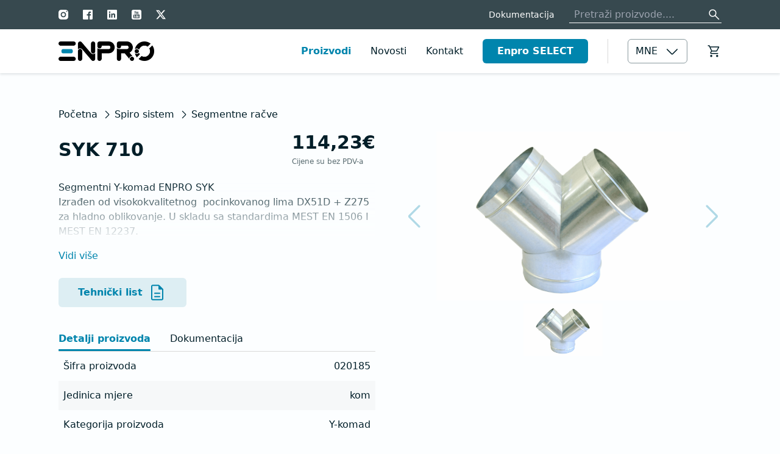

--- FILE ---
content_type: text/html; charset=UTF-8
request_url: https://enpro.me/me/proizvodi/syk-710
body_size: 19997
content:
<!DOCTYPE html>
<html lang="cnr">

    <head>
        <meta charset="utf-8">
        <meta name="viewport" content="width=device-width, initial-scale=1">
                    <meta http-equiv="Content-Security-Policy" content="upgrade-insecure-requests">
        
            <meta name="google-site-verification" content="u0AwQ-q2rNhxTiSiL2LLgFWTkWH4uBpM2bCbCsdkodA" />
<meta name="author" content="Enpro">
<meta property="og:site_name" content="Enpro">
<meta property="og:type" content="website">
<meta property="og:url" content="https://enpro.me/me/proizvodi/syk-710">
<meta property="og:title" content="Enpro - SYK 710">
<meta property="og:image" content="https://enpro.me/storage/products/SEGMENTNI Y-KOMAD SYK.png">
<meta property="og:description" content="Segmentni Y-komad ENPRO SYK  
Izrađen od visokokvalitetnog  pocinkovanog lima DX51D + Z275 za hladno oblikovanje. U skladu sa standardima MEST EN 1506 I MEST EN 12237.">
<meta name="description" content="Segmentni Y-komad ENPRO SYK  
Izrađen od visokokvalitetnog  pocinkovanog lima DX51D + Z275 za hladno oblikovanje. U skladu sa standardima MEST EN 1506 I MEST EN 12237.">
<meta name="keywords" content="Enpro, Enpro Crna Gora, ventilacija, ventilacija za kafice, ventilacija za restorane, profesionalna ventilacija, ventilacioni sistemi, oprema za ventilaciju, kvalitet vazduha, Crna Gora">
<meta name="robots" content="index, follow">
<meta name="twitter:card" content="summary">
<meta name="twitter:title" content="Enpro - SYK 710">
<meta name="twitter:url" content="https://enpro.me/me/proizvodi/syk-710">
<meta name="twitter:image" content="https://enpro.me/storage/products/SEGMENTNI Y-KOMAD SYK.png">
<meta name="twitter:description" content="Segmentni Y-komad ENPRO SYK  
Izrađen od visokokvalitetnog  pocinkovanog lima DX51D + Z275 za hladno oblikovanje. U skladu sa standardima MEST EN 1506 I MEST EN 12237.">
<link type="image/png" href="https://enpro.me/build/assets/favicon-9c3d2273.png" rel="shortcut icon" sizes="16x16" />
<link rel="canonical" href="https://enpro.me/me/proizvodi/syk-710" />
        <link type="application/atom+xml" href="/me/feed" title="general.news" rel="alternate">
        <title>Enpro - SYK 710</title>

        <!-- Livewire Styles --><style >[wire\:loading][wire\:loading], [wire\:loading\.delay][wire\:loading\.delay], [wire\:loading\.inline-block][wire\:loading\.inline-block], [wire\:loading\.inline][wire\:loading\.inline], [wire\:loading\.block][wire\:loading\.block], [wire\:loading\.flex][wire\:loading\.flex], [wire\:loading\.table][wire\:loading\.table], [wire\:loading\.grid][wire\:loading\.grid], [wire\:loading\.inline-flex][wire\:loading\.inline-flex] {display: none;}[wire\:loading\.delay\.none][wire\:loading\.delay\.none], [wire\:loading\.delay\.shortest][wire\:loading\.delay\.shortest], [wire\:loading\.delay\.shorter][wire\:loading\.delay\.shorter], [wire\:loading\.delay\.short][wire\:loading\.delay\.short], [wire\:loading\.delay\.default][wire\:loading\.delay\.default], [wire\:loading\.delay\.long][wire\:loading\.delay\.long], [wire\:loading\.delay\.longer][wire\:loading\.delay\.longer], [wire\:loading\.delay\.longest][wire\:loading\.delay\.longest] {display: none;}[wire\:offline][wire\:offline] {display: none;}[wire\:dirty]:not(textarea):not(input):not(select) {display: none;}:root {--livewire-progress-bar-color: #2299dd;}[x-cloak] {display: none !important;}</style>
        <link rel="preload" as="style" href="https://enpro.me/build/assets/main-0c566fdf.css" /><link rel="preload" as="style" href="https://enpro.me/build/assets/main-1d13cd18.css" /><link rel="modulepreload" href="https://enpro.me/build/assets/main-a85292a6.js" /><link rel="stylesheet" href="https://enpro.me/build/assets/main-0c566fdf.css" data-navigate-track="reload" /><link rel="stylesheet" href="https://enpro.me/build/assets/main-1d13cd18.css" data-navigate-track="reload" /><script type="module" src="https://enpro.me/build/assets/main-a85292a6.js" data-navigate-track="reload"></script>                    <script async src="https://www.googletagmanager.com/gtag/js?id=G-ZPR8MNRSHR"></script>
            <script>
                window.dataLayer = window.dataLayer || [];
                function gtag() {
                    dataLayer.push(arguments);
                }
                gtag('js', new Date());
                gtag('config', 'G-ZPR8MNRSHR');
            </script>

            <!-- Google tag (gtag.js) -->
            <script async src="https://www.googletagmanager.com/gtag/js?id=AW-16508011104"></script>
            <script>
                window.dataLayer = window.dataLayer || [];
                function gtag(){
                    dataLayer.push(arguments);
                }
                gtag('js', new Date());
                gtag('config', 'AW-16508011104');
            </script>

            <!-- Meta Pixel Code -->
            <script>
                !function(f,b,e,v,n,t,s)
                {if(f.fbq)return;n=f.fbq=function(){n.callMethod?
                    n.callMethod.apply(n,arguments):n.queue.push(arguments)};
                    if(!f._fbq)f._fbq=n;n.push=n;n.loaded=!0;n.version='2.0';
                    n.queue=[];t=b.createElement(e);t.async=!0;
                    t.src=v;s=b.getElementsByTagName(e)[0];
                    s.parentNode.insertBefore(t,s)}(window,document,'script',
                    'https://connect.facebook.net/en_US/fbevents.js');
                fbq('init', '244317076775348');
                fbq('track', 'PageView');
            </script>
            <noscript>
                <img height="1" width="1" src="https://www.facebook.com/tr?id=244317076775348&ev=PageView&noscript=1" />
            </noscript>
            <!-- End Meta Pixel Code -->

            <script type="text/javascript">
                (function(c,l,a,r,i,t,y){
                    c[a]=c[a]||function(){(c[a].q=c[a].q||[]).push(arguments)};
                    t=l.createElement(r);t.async=1;t.src="https://www.clarity.ms/tag/"+i;
                    y=l.getElementsByTagName(r)[0];y.parentNode.insertBefore(t,y);
                })(window, document, "clarity", "script", "o5nyb11wr4");
            </script>
                    <link rel="preload" as="style" href="https://enpro.me/build/assets/splide-6c527891.css" /><link rel="modulepreload" href="https://enpro.me/build/assets/product-a19008e6.js" /><link rel="modulepreload" href="https://enpro.me/build/assets/splide.min-808fdcba.js" /><link rel="stylesheet" href="https://enpro.me/build/assets/splide-6c527891.css" data-navigate-track="reload" /><script type="module" src="https://enpro.me/build/assets/product-a19008e6.js" data-navigate-track="reload"></script>
        <script type="application/ld+json">
    {
      "@context" : "http://schema.org",
      "@type" : "LocalBusiness",
      "name" : "Enpro",
      "image" : "https://enpro.me/build/assets/logo-b2cbbfa7.png",
      "telephone" : "+382 20 235 401",
      "email" : "info@enpro.me",
      "url" : "https://enpro.me",
      "openingHoursSpecification" : {
        "@type" : "OpeningHoursSpecification",
        "dayOfWeek" : {
          "@type" : "DayOfWeek",
          "name" : "Every day"
        }
      },
      "address" : {
        "@type" : "PostalAddress",
        "streetAddress" : "Straševina b.b., P.fah 112,",
        "addressLocality" : "Nikšić",
        "addressCountry" : "Montenegro",
        "postalCode" : "81400"
      },
      "aggregateRating" : {
        "@type" : "AggregateRating",
        "ratingValue" : "5",
        "reviewCount": 21
      }
    }
</script>
    </head>

    <body
        class="grid min-h-screen grid-rows-main-layout bg-gray-lighter text-secondary antialiased"
        x-data="{ selectorOpen: false }"
    >
        <header class="fixed left-0 top-0 z-50 w-full">
    <div class="container hidden h-12 items-center justify-between bg-gray-dark py-4 text-white md:flex">
        <div class="inline-flex space-x-6">
            <a
                class="header-social-link"
                href="https://www.instagram.com/enpro.me"
                title="Instagram"
                target="_blank"
                rel="noopener"
            >
                <svg
    xmlns="http://www.w3.org/2000/svg"
    width="16"
    height="16"
    viewBox="0 0 16 16"
    fill="none"
>
    <path
        d="M4.44444 0C1.99022 0 0 1.99022 0 4.44444V11.5556C0 14.0098 1.99022 16 4.44444 16H11.5556C14.0098 16 16 14.0098 16 11.5556V4.44444C16 1.99022 14.0098 0 11.5556 0H4.44444ZM13.3333 1.77778C13.824 1.77778 14.2222 2.176 14.2222 2.66667C14.2222 3.15733 13.824 3.55556 13.3333 3.55556C12.8427 3.55556 12.4444 3.15733 12.4444 2.66667C12.4444 2.176 12.8427 1.77778 13.3333 1.77778ZM8 3.55556C10.4542 3.55556 12.4444 5.54578 12.4444 8C12.4444 10.4542 10.4542 12.4444 8 12.4444C5.54578 12.4444 3.55556 10.4542 3.55556 8C3.55556 5.54578 5.54578 3.55556 8 3.55556ZM8 5.33333C6.52724 5.33333 5.33333 6.52724 5.33333 8C5.33333 9.47276 6.52724 10.6667 8 10.6667C9.47276 10.6667 10.6667 9.47276 10.6667 8C10.6667 6.52724 9.47276 5.33333 8 5.33333Z"
        fill="currentColor"
    />
</svg>
            </a>
            <a
                class="header-social-link"
                href="https://www.facebook.com/enpro.me"
                title="Facebook"
                target="_blank"
                rel="noopener"
            >
                <svg
    xmlns="http://www.w3.org/2000/svg"
    width="16"
    height="16"
    viewBox="0 0 16 16"
    fill="none"
>
    <path
        d="M14.5455 0H1.45455C0.650909 0 0 0.650909 0 1.45455V14.5455C0 15.3491 0.650909 16 1.45455 16H8.72727V9.45455H6.54545V7.27273H8.72727V6.10109C8.72727 3.88291 9.808 2.90909 11.6516 2.90909C12.5345 2.90909 13.0015 2.97455 13.2225 3.00436V5.09091H11.9651C11.1825 5.09091 10.9091 5.504 10.9091 6.34036V7.27273H13.2029L12.8916 9.45455H10.9091V16H14.5455C15.3491 16 16 15.3491 16 14.5455V1.45455C16 0.650909 15.3484 0 14.5455 0Z"
        fill="currentColor"
    />
</svg>
            </a>
            <a
                class="header-social-link"
                href="https://www.linkedin.com/company/enpro-me"
                title="LinkedIn"
                target="_blank"
                rel="noopener"
            >
                <svg
    xmlns="http://www.w3.org/2000/svg"
    width="16"
    height="16"
    viewBox="0 0 16 16"
    fill="none"
>
    <path
        d="M14.5455 0H1.45455C0.650909 0 0 0.650909 0 1.45455V14.5455C0 15.3491 0.650909 16 1.45455 16H14.5455C15.3491 16 16 15.3491 16 14.5455V1.45455C16 0.650909 15.3491 0 14.5455 0ZM5.05746 13.0909H2.912V6.18764H5.05746V13.0909ZM3.96291 5.20073C3.27127 5.20073 2.712 4.64 2.712 3.94982C2.712 3.25964 3.272 2.69964 3.96291 2.69964C4.65236 2.69964 5.21309 3.26036 5.21309 3.94982C5.21309 4.64 4.65236 5.20073 3.96291 5.20073ZM13.0938 13.0909H10.9498V9.73382C10.9498 8.93309 10.9353 7.90327 9.83491 7.90327C8.71855 7.90327 8.54691 8.77527 8.54691 9.67564V13.0909H6.40291V6.18764H8.46109V7.13091H8.49018C8.77673 6.58836 9.47636 6.016 10.52 6.016C12.6924 6.016 13.0938 7.44582 13.0938 9.30473V13.0909Z"
        fill="currentColor"
    />
</svg>
            </a>
            <a
                class="header-social-link"
                href="https://www.youtube.com/@enpromne"
                title="Youtube"
                target="_blank"
                rel="noopener"
            >
                <svg
    xmlns="http://www.w3.org/2000/svg"
    viewBox="0 0 64 64"
    width="16"
    height="16"
    fill="none"
>
    <path
        d="m10.664 0c-5.8907 0-10.664 4.7734-10.664 10.664v42.672c0 5.8907 4.7734 10.664 10.664 10.664h42.672c5.8907 0 10.664-4.7734 10.664-10.664v-42.672c0-5.8907-4.7734-10.664-10.664-10.664h-42.672zm6.9375 8h2.9375l1.8984 9.1406h0.17969l1.8047-9.1406h2.9688l-3.3906 12.633v6.5703h-2.9141l-0.007813-6.2188-3.4766-12.984zm13.695 4.6016c1.08 0 1.9604 0.33448 2.6484 1.0078 0.68667 0.66934 1.0312 1.5351 1.0312 2.5938l0.007813 7.1719c0 1.1867-0.33448 2.1234-1.0078 2.8047-0.67333 0.67867-1.6037 1.0156-2.7891 1.0156-1.1427 0-2.045-0.35088-2.7344-1.0469-0.68533-0.696-1.0299-1.6338-1.0312-2.8125v-7.2031-0.007812c0.00178-1.0708 0.35646-1.9294 1.0547-2.5625 0.69867-0.63867 1.6363-0.9596 2.8203-0.96094zm5.9453 0.19531h2.6406l0.007813 10.922c0 0.32667 0.059884 0.56809 0.17188 0.71875 0.10534 0.144 0.2964 0.22656 0.53906 0.22656 0.19867 0 0.44371-0.098193 0.73438-0.29687 0.30133-0.19467 0.57498-0.45381 0.82031-0.75781l-0.007812-10.812h2.6484v14.406h-2.2734l-0.36719-1.7656c-0.488 0.57333-0.99277 1.0087-1.5234 1.3047-0.52533 0.29733-1.0352 0.46094-1.5312 0.46094-0.15367 0-0.30318-0.012793-0.4375-0.039063-0.40296-0.078808-0.71912-0.27875-0.95312-0.59375-0.312-0.41466-0.46094-1.0441-0.46094-1.8828l-0.007812-11.891zm-6.0625 2.2109c-0.31867 0-0.58125 0.095919-0.78125 0.28125-0.19866 0.18666-0.29688 0.43304-0.29688 0.73438v7.5703c0 0.376 0.094373 0.67481 0.28906 0.88281 0.184 0.20533 0.44373 0.3125 0.78906 0.3125 0.35333 0 0.63575-0.10432 0.84375-0.32031 0.20667-0.20666 0.3125-0.503 0.3125-0.875l-0.007813-7.5703c0-0.30133-0.10964-0.54638-0.32031-0.73438-0.20933-0.18534-0.48546-0.28125-0.82812-0.28125zm0.82031 15.656s13.961 0.003146 17.031 0.75781c1.6947 0.416 3.031 1.6471 3.4844 3.2031 0.82134 2.824 0.82031 8.7109 0.82031 8.7109 0 0-0.005457 5.8818-0.82813 8.7031-0.45333 1.5587-1.7819 2.7871-3.4766 3.2031-3.0707 0.75733-17.031 0.75781-17.031 0.75781s-13.961-0.003144-17.031-0.75781c-1.6947-0.416-3.031-1.6393-3.4844-3.1953-0.82133-2.824-0.82031-8.7109-0.82031-8.7109 0 0 0.005458-5.8896 0.82813-8.7109 0.45333-1.5573 1.7819-2.7871 3.4766-3.2031 3.0693-0.75733 17.031-0.75781 17.031-0.75781zm-17.602 2.9375v2.6484h2.6719v16.547h2.6641v-16.547h2.6641v-2.6484h-8zm17.602 0v19.195h2.3984l0.26562-1.6484c0.735 0.903 1.666 1.4919 2.4844 1.625 0.11691 0.019013 0.23225 0.023437 0.34375 0.023437 1.0133 0 1.8776-0.52917 2.2109-1.5625 0.16-0.55733 0.28354-1.0677 0.29688-2.2344v-6.9531c0.0013-1.3107-0.17041-2.302-0.34375-2.8594-0.33333-1.0333-1.1507-1.6025-2.1641-1.6172-1.2933-0.013319-1.8281 0.66413-2.8281 1.8281v-5.7969h-2.6641zm-9.6016 4v12.148c0 0.952 0.13136 1.5865 0.30469 2.0078 0.22 0.507 0.61355 0.8413 1.1562 0.97656 0.1809 0.045088 0.38042 0.0625 0.59375 0.0625 0.97467 0 2.2279-0.66736 3.2812-1.8047l0.26562 1.8047h2.3984v-15.195h-2.6641v11.586c-0.58667 0.768-1.4432 1.3516-1.9766 1.3516-0.34667 0-0.62083-0.14725-0.6875-0.53125v-12.406h-2.6719zm23.242 0c-1.01 0-1.8467 0.24171-2.5234 0.69531-0.22558 0.1512-0.435 0.3251-0.625 0.52344-0.57333 0.58133-0.89063 1.5308-0.89063 2.7734v7.3516c0 1.2293 0.36188 2.1025 0.92188 2.6719 0.76 0.792 1.793 1.1875 3.1797 1.1875 1.3733 0 2.4597-0.41115 3.1797-1.2578 0.32-0.36933 0.53166-0.79514 0.625-1.2578 0.01332-0.21066 0.09375-0.77846 0.09375-1.4531h-2.6719v1.0625c0 0.608-0.59479 1.1094-1.3281 1.1094-0.73333 0-1.3359-0.50138-1.3359-1.1094v-4.0391h5.3359v-4.3203c0-1.2427-0.30489-2.1374-0.85156-2.7188-0.73333-0.79333-1.7894-1.2187-3.1094-1.2188zm-0.039063 1.9141c0.73334 0 1.3281 0.48804 1.3281 1.1094v3.3984h-2.6641v-3.3984c0-0.62133 0.6026-1.1094 1.3359-1.1094zm-9.3047 0.375c0.72 0 1.0391 0.43879 1.0391 1.8281v6.9375c0 1.3907-0.31906 1.8672-1.0391 1.8672-0.41333 0-1.2062-0.27913-1.6328-0.70313v-9.0938c0.42666-0.424 1.2195-0.83594 1.6328-0.83594z"
        fill="currentColor"
    />
</svg>
            </a>
                                        <a
                    class="header-social-link"
                    href="https://x.com/Enpro_me"
                    title="X"
                    target="_blank"
                    rel="noopener"
                >
                    <svg
    xmlns="http://www.w3.org/2000/svg"
    viewBox="0 0 16 16"
    width="16"
    height="16"
    fill="none"
    class="bi bi-twitter-x">
    <path
        d="M12.6.75h2.454l-5.36 6.142L16 15.25h-4.937l-3.867-5.07-4.425 5.07H.316l5.733-6.57L0 .75h5.063l3.495 4.633L12.601.75Zm-.86 13.028h1.36L4.323 2.145H2.865z"
        fill="currentColor"
        stroke-width=".38095"/>
</svg>
                </a>
                    </div>

        <div class="inline-flex items-center space-x-6">
            <a
                class="underline-hover  font-normal  text-sm"
                href="https://enpro.me/me/dokumentacija"
            >
                Dokumentacija
            </a>

            <div wire:snapshot="{&quot;data&quot;:{&quot;searchTerm&quot;:&quot;&quot;,&quot;products&quot;:[[],{&quot;s&quot;:&quot;arr&quot;}],&quot;isMobile&quot;:false},&quot;memo&quot;:{&quot;id&quot;:&quot;CpFNWA2cmE6W3w3AXlwu&quot;,&quot;name&quot;:&quot;global-search&quot;,&quot;path&quot;:&quot;me\/proizvodi\/syk-710&quot;,&quot;method&quot;:&quot;GET&quot;,&quot;children&quot;:[],&quot;scripts&quot;:[],&quot;assets&quot;:[],&quot;errors&quot;:[],&quot;locale&quot;:&quot;me&quot;},&quot;checksum&quot;:&quot;953c6a9be9aacf52a40fc289c6da67c91bd30896431f5ae61fe6e37e46471537&quot;}" wire:effects="[]" wire:id="CpFNWA2cmE6W3w3AXlwu" class=" w-[250px]  relative">
    <div class="flex items-center">
        <!--[if BLOCK]><![endif]-->            <form
                class="absolute right-0 z-30 inline-flex w-full items-center border-b border-white"
                action="https://enpro.me/me/proizvodi"
                x-ref="toggle"
            >
                <input
                    class="w-full bg-transparent px-2 py-1 leading-none text-white outline-none"
                    name="q"
                    type="text"
                    placeholder="Pretraži proizvode...."
                    wire:model.live="searchTerm"
                >
                <button
                    type="submit"
                    aria-label="Search"
                >
                    <svg
    xmlns="http://www.w3.org/2000/svg"
    width="24"
    height="24"
    viewBox="0 0 24 24"
    fill="none"
>
    <path
        d="M9.51922 15.6153C7.81154 15.6153 6.36539 15.023 5.18079 13.8384C3.99618 12.6538 3.40387 11.2077 3.40387 9.49999C3.40387 7.79231 3.99618 6.34616 5.18079 5.16154C6.36539 3.97694 7.81154 3.38464 9.51922 3.38464C11.2269 3.38464 12.6731 3.97694 13.8577 5.16154C15.0423 6.34616 15.6346 7.79231 15.6346 9.49999C15.6346 10.2141 15.5147 10.8961 15.275 11.5461C15.0352 12.1961 14.7153 12.7615 14.3153 13.2423L20.0692 18.9961C20.2077 19.1346 20.2785 19.3087 20.2817 19.5183C20.2849 19.7279 20.2141 19.9051 20.0692 20.05C19.9243 20.1948 19.7487 20.2673 19.5423 20.2673C19.3359 20.2673 19.1603 20.1948 19.0154 20.05L13.2615 14.2961C12.7615 14.7089 12.1865 15.032 11.5365 15.2653C10.8865 15.4987 10.2141 15.6153 9.51922 15.6153ZM9.51922 14.1154C10.8077 14.1154 11.899 13.6683 12.7933 12.774C13.6875 11.8798 14.1346 10.7885 14.1346 9.49999C14.1346 8.21153 13.6875 7.12018 12.7933 6.22594C11.899 5.33171 10.8077 4.88459 9.51922 4.88459C8.23075 4.88459 7.1394 5.33171 6.24517 6.22594C5.35095 7.12018 4.90384 8.21153 4.90384 9.49999C4.90384 10.7885 5.35095 11.8798 6.24517 12.774C7.1394 13.6683 8.23075 14.1154 9.51922 14.1154Z"
        fill="currentColor"
    />
</svg>
                </button>
            </form>
        <!--[if ENDBLOCK]><![endif]-->
    </div>
    <div
        class="absolute left-0 right-0 top-6 z-[100] w-full overflow-hidden rounded-md bg-white text-secondary shadow-card"
        x-anchor.offset.8="$refs.toggle"
    >
        <!--[if BLOCK]><![endif]--><!--[if ENDBLOCK]><![endif]-->
    </div>
</div>
        </div>
    </div>

    <div class="container hidden h-[72px] items-center justify-between bg-white py-4 shadow-menu md:flex">
        <a href="https://enpro.me/me">
            <img
                class="h-8"
                src="https://enpro.me/build/assets/logo-b2cbbfa7.png"
                alt="Logo"
            >
        </a>

        <div class="flex items-center space-x-4 lg:space-x-8">
            <div class="flex items-center space-x-4 lg:space-x-8">
                <nav>
                    <ul class="inline-flex items-center space-x-4 lg:space-x-8">
                        <li>
                            <a
                                class=" font-semibold text-primary  transition-colors duration-150 hover:text-primary"
                                href="https://enpro.me/me/proizvodi"
                            >Proizvodi</a>
                        </li>
                        <li>
                            <a
                                class=" font-normal  transition-colors duration-150 hover:text-primary"
                                href="https://enpro.me/me/novosti"
                            >Novosti</a>
                        </li>
                        <li>
                            <a
                                class=" font-normal  transition-colors duration-150 hover:text-primary"
                                href="https://enpro.me/me/kontakt"
                            >Kontakt</a>
                        </li>
                    </ul>
                </nav>
                <button
                    class="h-10 rounded-md bg-primary px-6 py-3 font-bold leading-none text-white transition duration-150 hover:bg-primary-hover"
                    x-on:click="selectorOpen = true"
                >
                    Enpro SELECT
                </button>
            </div>

            <div class="h-10 w-px bg-gray-light"></div>

            <div
    x-data="dropdown"
    x-on:keydown.escape.prevent.stop="close($refs.button)"
    x-on:focusin.window="! $refs.panel.contains($event.target) && close()"
    x-id="['dropdown-button']"
    class="relative"
>
    <button
        type="button"
        x-ref="button"
        x-on:click="toggle()"
        :aria-expanded="open"
        :aria-controls="$id('dropdown-button')"
        class="flex items-center w-full space-x-3 h-10 px-3 py-2 border border-gray-passive rounded-md transition select-none outline-none focus:ring focus:ring-gray-light bg-white"
    >
        <span class="inline-flex items-center">MNE</span>

        <svg
    xmlns="http://www.w3.org/2000/svg"
    width="24"
    height="24"
    viewBox="0 0 24 24"
    fill="none"
>
    <mask
        id="mask0_433_1238"
        style="mask-type:alpha"
        maskUnits="userSpaceOnUse"
        x="0"
        y="0"
        width="24"
        height="24"
    >
        <rect
            y="24"
            width="24"
            height="24"
            transform="rotate(-90 0 24)"
            fill="#D9D9D9"
        />
    </mask>
    <g mask="url(#mask0_433_1238)">
        <path
            d="M12 16.1808L19.7153 8.46536C19.8628 8.31793 20.0391 8.24518 20.2442 8.24711C20.4493 8.24903 20.6256 8.3237 20.773 8.47114C20.9205 8.61857 20.9942 8.79485 20.9942 8.99999C20.9942 9.20512 20.9205 9.3814 20.773 9.52884L13.1365 17.1711C12.975 17.3327 12.7948 17.4506 12.5961 17.525C12.3974 17.5994 12.1987 17.6365 12 17.6365C11.8013 17.6365 11.6025 17.5994 11.4038 17.525C11.2051 17.4506 11.025 17.3327 10.8634 17.1711L3.22112 9.52884C3.07369 9.3814 3.00093 9.20416 3.00284 8.99711C3.00478 8.79004 3.07946 8.61279 3.2269 8.46536C3.37433 8.31793 3.55061 8.24421 3.75575 8.24421C3.96088 8.24421 4.13716 8.31793 4.2846 8.46536L12 16.1808Z"
            fill="currentColor"
        />
    </g>
</svg>
    </button>

    <div
        style="display: none;"
        x-ref="panel"
        x-show="open"
        x-anchor.offset.8="$refs.button"
        x-transition.origin.top.right
        x-on:click.outside="close($refs.button)"
        :id="$id('dropdown-button')"
        class="absolute right-0 z-20 max-w-full max-h-60 rounded-md shadow-md overflow-y-auto bg-white"
    >
                <div class="dropdown-item overflow-hidden first-of-type:rounded-t-md last-of-type:rounded-b-md">
            <a
            href="https://enpro.me/me/promjena-jezika/me"
            class="inline-flex items-center w-full px-4 py-2.5 text-left text-sm transition-colors duration-150 hover:bg-primary hover:text-white disabled:opacity-50"
        >
            MNE
        </a>
    </div>
                                    <div class="dropdown-item overflow-hidden first-of-type:rounded-t-md last-of-type:rounded-b-md">
            <a
            href="https://enpro.me/me/promjena-jezika/en"
            class="inline-flex items-center w-full px-4 py-2.5 text-left text-sm transition-colors duration-150 hover:bg-primary hover:text-white disabled:opacity-50"
        >
            ENG
        </a>
    </div>
                                    <div class="dropdown-item overflow-hidden first-of-type:rounded-t-md last-of-type:rounded-b-md">
            <a
            href="https://enpro.me/me/promjena-jezika/de"
            class="inline-flex items-center w-full px-4 py-2.5 text-left text-sm transition-colors duration-150 hover:bg-primary hover:text-white disabled:opacity-50"
        >
            DEU
        </a>
    </div>
    </div>
</div>

            <div>
                <a wire:snapshot="{&quot;data&quot;:{&quot;hasProductsInCart&quot;:false},&quot;memo&quot;:{&quot;id&quot;:&quot;j0CBtpTwYPiS3WA6ZNly&quot;,&quot;name&quot;:&quot;shopping-cart-link&quot;,&quot;path&quot;:&quot;me\/proizvodi\/syk-710&quot;,&quot;method&quot;:&quot;GET&quot;,&quot;children&quot;:[],&quot;scripts&quot;:[],&quot;assets&quot;:[],&quot;errors&quot;:[],&quot;locale&quot;:&quot;me&quot;},&quot;checksum&quot;:&quot;cd2f6ab2eed225412dc128107cb60dff3fff22f7b884e9e70b47ab88fd818d55&quot;}" wire:effects="{&quot;listeners&quot;:[&quot;cart-updated&quot;,&quot;cart-cleared&quot;]}" wire:id="j0CBtpTwYPiS3WA6ZNly"
    class=" relative -mr-3 block p-3 md:-mx-2 md:p-2"
    href="https://enpro.me/me/predmjer"
    aria-label="Shopping Cart"
>
    <svg
    xmlns="http://www.w3.org/2000/svg"
    width="24"
    height="24"
    viewBox="0 0 24 24"
    fill="none"
>
    <path
        d="M7.15385 21.5577C6.66797 21.5577 6.25483 21.3875 5.91445 21.0471C5.57407 20.7067 5.40388 20.2936 5.40388 19.8077C5.40388 19.3218 5.57407 18.9087 5.91445 18.5683C6.25483 18.2279 6.66797 18.0577 7.15385 18.0577C7.63975 18.0577 8.05289 18.2279 8.39328 18.5683C8.73366 18.9087 8.90385 19.3218 8.90385 19.8077C8.90385 20.2936 8.73366 20.7067 8.39328 21.0471C8.05289 21.3875 7.63975 21.5577 7.15385 21.5577ZM16.8462 21.5577C16.3603 21.5577 15.9471 21.3875 15.6067 21.0471C15.2663 20.7067 15.0962 20.2936 15.0962 19.8077C15.0962 19.3218 15.2663 18.9087 15.6067 18.5683C15.9471 18.2279 16.3603 18.0577 16.8462 18.0577C17.332 18.0577 17.7452 18.2279 18.0856 18.5683C18.4259 18.9087 18.5961 19.3218 18.5961 19.8077C18.5961 20.2936 18.4259 20.7067 18.0856 21.0471C17.7452 21.3875 17.332 21.5577 16.8462 21.5577ZM6.01538 5.75001L8.55 11.0577H15.3673C15.425 11.0577 15.4763 11.0433 15.5212 11.0144C15.566 10.9856 15.6045 10.9455 15.6366 10.8942L18.3192 6.01923C18.3577 5.94871 18.3609 5.88621 18.3289 5.83173C18.2968 5.77723 18.2423 5.74998 18.1654 5.74998L6.01538 5.75001ZM5.29615 4.25006H19.1807C19.5897 4.25006 19.899 4.42409 20.1086 4.77216C20.3182 5.12024 20.3282 5.47569 20.1384 5.83851L16.9346 11.6423C16.7705 11.9307 16.5535 12.1554 16.2836 12.3163C16.0138 12.4772 15.7179 12.5577 15.3962 12.5577H8.1L6.9423 14.6731C6.89102 14.75 6.88942 14.8333 6.9375 14.9231C6.98558 15.0128 7.0577 15.0577 7.15385 15.0577H17.8462C18.059 15.0577 18.2372 15.1295 18.3808 15.2731C18.5243 15.4167 18.5961 15.5949 18.5961 15.8077C18.5961 16.0205 18.5243 16.1987 18.3808 16.3423C18.2372 16.4859 18.059 16.5577 17.8462 16.5577H7.15385C6.4872 16.5577 5.98624 16.2702 5.65098 15.6952C5.31573 15.1202 5.30387 14.5461 5.6154 13.9731L7.04235 11.4077L3.40388 3.74998H2.25003C2.03719 3.74998 1.85899 3.67819 1.71542 3.53461C1.57181 3.39102 1.5 3.21282 1.5 3.00001C1.5 2.78719 1.5718 2.60899 1.7154 2.46541C1.85898 2.32182 2.03718 2.25003 2.25 2.25003H3.77883C3.94934 2.25003 4.10832 2.29522 4.25575 2.38561C4.40318 2.47599 4.51537 2.60323 4.5923 2.76733L5.29613 4.25003L5.29615 4.25006Z"
        fill="currentColor"
    />
</svg>
    <!--[if BLOCK]><![endif]--><!--[if ENDBLOCK]><![endif]-->
</a>
            </div>
        </div>
    </div>

    <div
        class="container fixed left-0 top-0 z-40 flex h-[72px] w-full items-center justify-between bg-white text-secondary shadow-menu md:hidden">
        <button
            class="-ml-3 p-3"
            id="menu-toggle"
        >
            <svg
    width="24"
    height="24"
    viewBox="0 0 24 24"
    fill="none"
    xmlns="http://www.w3.org/2000/svg"
>
    <mask
        id="mask0_1_198"
        style="mask-type:alpha"
        maskUnits="userSpaceOnUse"
        x="0"
        y="0"
        width="24"
        height="24"
    >
        <rect
            width="24"
            height="24"
            fill="#D9D9D9"
        />
    </mask>
    <g mask="url(#mask0_1_198)">
        <path
            d="M4 18C3.71667 18 3.47917 17.9042 3.2875 17.7125C3.09583 17.5208 3 17.2833 3 17C3 16.7167 3.09583 16.4792 3.2875 16.2875C3.47917 16.0958 3.71667 16 4 16H20C20.2833 16 20.5208 16.0958 20.7125 16.2875C20.9042 16.4792 21 16.7167 21 17C21 17.2833 20.9042 17.5208 20.7125 17.7125C20.5208 17.9042 20.2833 18 20 18H4ZM4 13C3.71667 13 3.47917 12.9042 3.2875 12.7125C3.09583 12.5208 3 12.2833 3 12C3 11.7167 3.09583 11.4792 3.2875 11.2875C3.47917 11.0958 3.71667 11 4 11H20C20.2833 11 20.5208 11.0958 20.7125 11.2875C20.9042 11.4792 21 11.7167 21 12C21 12.2833 20.9042 12.5208 20.7125 12.7125C20.5208 12.9042 20.2833 13 20 13H4ZM4 8C3.71667 8 3.47917 7.90417 3.2875 7.7125C3.09583 7.52083 3 7.28333 3 7C3 6.71667 3.09583 6.47917 3.2875 6.2875C3.47917 6.09583 3.71667 6 4 6H20C20.2833 6 20.5208 6.09583 20.7125 6.2875C20.9042 6.47917 21 6.71667 21 7C21 7.28333 20.9042 7.52083 20.7125 7.7125C20.5208 7.90417 20.2833 8 20 8H4Z"
            fill="currentColor"
        />
    </g>
</svg>
        </button>
        <a href="https://enpro.me/me">
            <img
                class="h-6"
                src="https://enpro.me/build/assets/logo-b2cbbfa7.png"
                alt="Logo"
            >
        </a>
        <a wire:snapshot="{&quot;data&quot;:{&quot;hasProductsInCart&quot;:false},&quot;memo&quot;:{&quot;id&quot;:&quot;qmYEJUTgs3aUsmEpGBt8&quot;,&quot;name&quot;:&quot;shopping-cart-link&quot;,&quot;path&quot;:&quot;me\/proizvodi\/syk-710&quot;,&quot;method&quot;:&quot;GET&quot;,&quot;children&quot;:[],&quot;scripts&quot;:[],&quot;assets&quot;:[],&quot;errors&quot;:[],&quot;locale&quot;:&quot;me&quot;},&quot;checksum&quot;:&quot;ed8a2b41e9adbf36c2f00a7ea32fb4870a3f7014a88db20a3ad45b3c8b3ba1cc&quot;}" wire:effects="{&quot;listeners&quot;:[&quot;cart-updated&quot;,&quot;cart-cleared&quot;]}" wire:id="qmYEJUTgs3aUsmEpGBt8"
    class=" relative -mr-3 block p-3 md:-mx-2 md:p-2"
    href="https://enpro.me/me/predmjer"
    aria-label="Shopping Cart"
>
    <svg
    xmlns="http://www.w3.org/2000/svg"
    width="24"
    height="24"
    viewBox="0 0 24 24"
    fill="none"
>
    <path
        d="M7.15385 21.5577C6.66797 21.5577 6.25483 21.3875 5.91445 21.0471C5.57407 20.7067 5.40388 20.2936 5.40388 19.8077C5.40388 19.3218 5.57407 18.9087 5.91445 18.5683C6.25483 18.2279 6.66797 18.0577 7.15385 18.0577C7.63975 18.0577 8.05289 18.2279 8.39328 18.5683C8.73366 18.9087 8.90385 19.3218 8.90385 19.8077C8.90385 20.2936 8.73366 20.7067 8.39328 21.0471C8.05289 21.3875 7.63975 21.5577 7.15385 21.5577ZM16.8462 21.5577C16.3603 21.5577 15.9471 21.3875 15.6067 21.0471C15.2663 20.7067 15.0962 20.2936 15.0962 19.8077C15.0962 19.3218 15.2663 18.9087 15.6067 18.5683C15.9471 18.2279 16.3603 18.0577 16.8462 18.0577C17.332 18.0577 17.7452 18.2279 18.0856 18.5683C18.4259 18.9087 18.5961 19.3218 18.5961 19.8077C18.5961 20.2936 18.4259 20.7067 18.0856 21.0471C17.7452 21.3875 17.332 21.5577 16.8462 21.5577ZM6.01538 5.75001L8.55 11.0577H15.3673C15.425 11.0577 15.4763 11.0433 15.5212 11.0144C15.566 10.9856 15.6045 10.9455 15.6366 10.8942L18.3192 6.01923C18.3577 5.94871 18.3609 5.88621 18.3289 5.83173C18.2968 5.77723 18.2423 5.74998 18.1654 5.74998L6.01538 5.75001ZM5.29615 4.25006H19.1807C19.5897 4.25006 19.899 4.42409 20.1086 4.77216C20.3182 5.12024 20.3282 5.47569 20.1384 5.83851L16.9346 11.6423C16.7705 11.9307 16.5535 12.1554 16.2836 12.3163C16.0138 12.4772 15.7179 12.5577 15.3962 12.5577H8.1L6.9423 14.6731C6.89102 14.75 6.88942 14.8333 6.9375 14.9231C6.98558 15.0128 7.0577 15.0577 7.15385 15.0577H17.8462C18.059 15.0577 18.2372 15.1295 18.3808 15.2731C18.5243 15.4167 18.5961 15.5949 18.5961 15.8077C18.5961 16.0205 18.5243 16.1987 18.3808 16.3423C18.2372 16.4859 18.059 16.5577 17.8462 16.5577H7.15385C6.4872 16.5577 5.98624 16.2702 5.65098 15.6952C5.31573 15.1202 5.30387 14.5461 5.6154 13.9731L7.04235 11.4077L3.40388 3.74998H2.25003C2.03719 3.74998 1.85899 3.67819 1.71542 3.53461C1.57181 3.39102 1.5 3.21282 1.5 3.00001C1.5 2.78719 1.5718 2.60899 1.7154 2.46541C1.85898 2.32182 2.03718 2.25003 2.25 2.25003H3.77883C3.94934 2.25003 4.10832 2.29522 4.25575 2.38561C4.40318 2.47599 4.51537 2.60323 4.5923 2.76733L5.29613 4.25003L5.29615 4.25006Z"
        fill="currentColor"
    />
</svg>
    <!--[if BLOCK]><![endif]--><!--[if ENDBLOCK]><![endif]-->
</a>
    </div>

    <div
        class="fixed inset-0 z-50 h-dvh w-full -translate-x-full transform-gpu bg-secondary p-4 text-white transition-transform duration-200 md:hidden"
        id="mobile-menu"
    >
        <div class="flex items-center justify-between">
            <a href="https://enpro.me/me">
                <img
                    class="h-6"
                    src="https://enpro.me/build/assets/logo-white-4f643e6e.png"
                    alt="Logo"
                >
            </a>
            <button
                class="-mr-2 p-3"
                id="close-menu"
            >
                <svg
    width="24"
    height="24"
    viewBox="0 0 24 24"
    fill="none"
    xmlns="http://www.w3.org/2000/svg"
>
    <mask
        id="mask0_1_207"
        style="mask-type:alpha"
        maskUnits="userSpaceOnUse"
        x="0"
        y="0"
        width="24"
        height="24"
    >
        <rect
            width="24"
            height="24"
            fill="#D9D9D9"
        />
    </mask>
    <g mask="url(#mask0_1_207)">
        <path
            d="M12 13.4L7.10005 18.3C6.91672 18.4834 6.68338 18.575 6.40005 18.575C6.11672 18.575 5.88338 18.4834 5.70005 18.3C5.51672 18.1167 5.42505 17.8834 5.42505 17.6C5.42505 17.3167 5.51672 17.0834 5.70005 16.9L10.6 12L5.70005 7.10005C5.51672 6.91672 5.42505 6.68338 5.42505 6.40005C5.42505 6.11672 5.51672 5.88338 5.70005 5.70005C5.88338 5.51672 6.11672 5.42505 6.40005 5.42505C6.68338 5.42505 6.91672 5.51672 7.10005 5.70005L12 10.6L16.9 5.70005C17.0834 5.51672 17.3167 5.42505 17.6 5.42505C17.8834 5.42505 18.1167 5.51672 18.3 5.70005C18.4834 5.88338 18.575 6.11672 18.575 6.40005C18.575 6.68338 18.4834 6.91672 18.3 7.10005L13.4 12L18.3 16.9C18.4834 17.0834 18.575 17.3167 18.575 17.6C18.575 17.8834 18.4834 18.1167 18.3 18.3C18.1167 18.4834 17.8834 18.575 17.6 18.575C17.3167 18.575 17.0834 18.4834 16.9 18.3L12 13.4Z"
            fill="currentColor"
        />
    </g>
</svg>
            </button>
        </div>

        <div class="mt-8 space-y-5">
            <nav>
                <ul class="space-y-5">
                    <li>
                        <a
                            class=" font-semibold  transition-colors duration-150 hover:text-gray-light"
                            href="https://enpro.me/me/proizvodi"
                        >Proizvodi</a>
                    </li>
                    <li>
                        <a
                            class=" font-normal  transition-colors duration-150 hover:text-gray-light"
                            href="https://enpro.me/me/novosti"
                        >Novosti</a>
                    </li>
                    <li>
                        <a
                            class=" font-normal  transition-colors duration-150 hover:text-gray-light"
                            href="https://enpro.me/me/kontakt"
                        >Kontakt</a>
                    </li>
                    <li>
                        <a
                            class=" font-normal  transition-colors duration-150 hover:text-gray-light"
                            href="https://enpro.me/me/dokumentacija"
                        >Dokumentacija</a>
                    </li>
                </ul>
            </nav>
            <button
                class="h-10 w-full rounded-md bg-primary px-6 py-3 font-bold leading-none text-white transition duration-150 hover:bg-primary-hover"
                x-on:click="selectorOpen = true"
            >
                Enpro SELECT
            </button>
        </div>

        <div class="my-5 h-px w-full bg-gray-light"></div>

        <div class="mb-5 flex items-center gap-4">
            <div wire:snapshot="{&quot;data&quot;:{&quot;searchTerm&quot;:&quot;&quot;,&quot;products&quot;:[[],{&quot;s&quot;:&quot;arr&quot;}],&quot;isMobile&quot;:true},&quot;memo&quot;:{&quot;id&quot;:&quot;Z8oLpdRnnEZmYfkkS8wl&quot;,&quot;name&quot;:&quot;global-search&quot;,&quot;path&quot;:&quot;me\/proizvodi\/syk-710&quot;,&quot;method&quot;:&quot;GET&quot;,&quot;children&quot;:[],&quot;scripts&quot;:[],&quot;assets&quot;:[],&quot;errors&quot;:[],&quot;locale&quot;:&quot;me&quot;},&quot;checksum&quot;:&quot;e3fc219804891be1487754188866e56ec45b9f67a5d03d848870b41f13080dd0&quot;}" wire:effects="[]" wire:id="Z8oLpdRnnEZmYfkkS8wl" class=" relative">
    <div class="flex items-center">
        <!--[if BLOCK]><![endif]-->            <form
                class="inline-flex h-10 items-center rounded-md border border-gray-passive bg-gray-dim p-4"
                action="https://enpro.me/me/proizvodi"
                x-ref="toggle"
            >
                <input
                    class="w-full bg-transparent text-white outline-none"
                    name="q"
                    type="text"
                    placeholder="Pretraži proizvode...."
                    wire:model.live="searchTerm"
                >
                <button
                    class="-mr-2 p-2"
                    type="submit"
                >
                    <svg
    xmlns="http://www.w3.org/2000/svg"
    width="24"
    height="24"
    viewBox="0 0 24 24"
    fill="none"
>
    <path
        d="M9.51922 15.6153C7.81154 15.6153 6.36539 15.023 5.18079 13.8384C3.99618 12.6538 3.40387 11.2077 3.40387 9.49999C3.40387 7.79231 3.99618 6.34616 5.18079 5.16154C6.36539 3.97694 7.81154 3.38464 9.51922 3.38464C11.2269 3.38464 12.6731 3.97694 13.8577 5.16154C15.0423 6.34616 15.6346 7.79231 15.6346 9.49999C15.6346 10.2141 15.5147 10.8961 15.275 11.5461C15.0352 12.1961 14.7153 12.7615 14.3153 13.2423L20.0692 18.9961C20.2077 19.1346 20.2785 19.3087 20.2817 19.5183C20.2849 19.7279 20.2141 19.9051 20.0692 20.05C19.9243 20.1948 19.7487 20.2673 19.5423 20.2673C19.3359 20.2673 19.1603 20.1948 19.0154 20.05L13.2615 14.2961C12.7615 14.7089 12.1865 15.032 11.5365 15.2653C10.8865 15.4987 10.2141 15.6153 9.51922 15.6153ZM9.51922 14.1154C10.8077 14.1154 11.899 13.6683 12.7933 12.774C13.6875 11.8798 14.1346 10.7885 14.1346 9.49999C14.1346 8.21153 13.6875 7.12018 12.7933 6.22594C11.899 5.33171 10.8077 4.88459 9.51922 4.88459C8.23075 4.88459 7.1394 5.33171 6.24517 6.22594C5.35095 7.12018 4.90384 8.21153 4.90384 9.49999C4.90384 10.7885 5.35095 11.8798 6.24517 12.774C7.1394 13.6683 8.23075 14.1154 9.51922 14.1154Z"
        fill="currentColor"
    />
</svg>
                </button>
            </form>
        <!--[if ENDBLOCK]><![endif]-->
    </div>
    <div
        class="absolute left-0 right-0 top-6 z-[100] w-full overflow-hidden rounded-md bg-white text-secondary shadow-card"
        x-anchor.offset.8="$refs.toggle"
    >
        <!--[if BLOCK]><![endif]--><!--[if ENDBLOCK]><![endif]-->
    </div>
</div>

            <div
    x-data="dropdown"
    x-on:keydown.escape.prevent.stop="close($refs.button)"
    x-on:focusin.window="! $refs.panel.contains($event.target) && close()"
    x-id="['dropdown-button']"
    class="relative"
>
    <button
        type="button"
        x-ref="button"
        x-on:click="toggle()"
        :aria-expanded="open"
        :aria-controls="$id('dropdown-button')"
        class="flex items-center w-full space-x-3 h-10 px-3 py-2 border border-gray-passive rounded-md transition select-none outline-none focus:ring focus:ring-gray-light bg-gray-dim text-white space-x-5"
    >
        <span class="inline-flex items-center">MNE</span>

        <svg
    xmlns="http://www.w3.org/2000/svg"
    width="24"
    height="24"
    viewBox="0 0 24 24"
    fill="none"
>
    <mask
        id="mask0_433_1238"
        style="mask-type:alpha"
        maskUnits="userSpaceOnUse"
        x="0"
        y="0"
        width="24"
        height="24"
    >
        <rect
            y="24"
            width="24"
            height="24"
            transform="rotate(-90 0 24)"
            fill="#D9D9D9"
        />
    </mask>
    <g mask="url(#mask0_433_1238)">
        <path
            d="M12 16.1808L19.7153 8.46536C19.8628 8.31793 20.0391 8.24518 20.2442 8.24711C20.4493 8.24903 20.6256 8.3237 20.773 8.47114C20.9205 8.61857 20.9942 8.79485 20.9942 8.99999C20.9942 9.20512 20.9205 9.3814 20.773 9.52884L13.1365 17.1711C12.975 17.3327 12.7948 17.4506 12.5961 17.525C12.3974 17.5994 12.1987 17.6365 12 17.6365C11.8013 17.6365 11.6025 17.5994 11.4038 17.525C11.2051 17.4506 11.025 17.3327 10.8634 17.1711L3.22112 9.52884C3.07369 9.3814 3.00093 9.20416 3.00284 8.99711C3.00478 8.79004 3.07946 8.61279 3.2269 8.46536C3.37433 8.31793 3.55061 8.24421 3.75575 8.24421C3.96088 8.24421 4.13716 8.31793 4.2846 8.46536L12 16.1808Z"
            fill="currentColor"
        />
    </g>
</svg>
    </button>

    <div
        style="display: none;"
        x-ref="panel"
        x-show="open"
        x-anchor.offset.8="$refs.button"
        x-transition.origin.top.right
        x-on:click.outside="close($refs.button)"
        :id="$id('dropdown-button')"
        class="absolute right-0 z-20 max-w-full max-h-60 rounded-md shadow-md overflow-y-auto bg-gray-dim text-white"
    >
                <div class="dropdown-item overflow-hidden first-of-type:rounded-t-md last-of-type:rounded-b-md">
            <a
            href="https://enpro.me/me/promjena-jezika/me"
            class="inline-flex items-center w-full px-4 py-2.5 text-left text-sm transition-colors duration-150 hover:bg-primary hover:text-white disabled:opacity-50 bg-dark-dim text-white"
        >
            MNE
        </a>
    </div>
                                    <div class="dropdown-item overflow-hidden first-of-type:rounded-t-md last-of-type:rounded-b-md">
            <a
            href="https://enpro.me/me/promjena-jezika/en"
            class="inline-flex items-center w-full px-4 py-2.5 text-left text-sm transition-colors duration-150 hover:bg-primary hover:text-white disabled:opacity-50 bg-dark-dim text-white"
        >
            ENG
        </a>
    </div>
                                    <div class="dropdown-item overflow-hidden first-of-type:rounded-t-md last-of-type:rounded-b-md">
            <a
            href="https://enpro.me/me/promjena-jezika/de"
            class="inline-flex items-center w-full px-4 py-2.5 text-left text-sm transition-colors duration-150 hover:bg-primary hover:text-white disabled:opacity-50 bg-dark-dim text-white"
        >
            DEU
        </a>
    </div>
    </div>
</div>
        </div>

        <div>
            <p class="mb-3">Društvene mreže</p>
            <div class="inline-flex space-x-6">
                <a
                    class="header-social-link"
                    href="https://www.instagram.com/enpro.me"
                    title="Instagram"
                    target="_blank"
                    rel="noopener"
                >
                    <svg
    xmlns="http://www.w3.org/2000/svg"
    width="16"
    height="16"
    viewBox="0 0 16 16"
    fill="none"
>
    <path
        d="M4.44444 0C1.99022 0 0 1.99022 0 4.44444V11.5556C0 14.0098 1.99022 16 4.44444 16H11.5556C14.0098 16 16 14.0098 16 11.5556V4.44444C16 1.99022 14.0098 0 11.5556 0H4.44444ZM13.3333 1.77778C13.824 1.77778 14.2222 2.176 14.2222 2.66667C14.2222 3.15733 13.824 3.55556 13.3333 3.55556C12.8427 3.55556 12.4444 3.15733 12.4444 2.66667C12.4444 2.176 12.8427 1.77778 13.3333 1.77778ZM8 3.55556C10.4542 3.55556 12.4444 5.54578 12.4444 8C12.4444 10.4542 10.4542 12.4444 8 12.4444C5.54578 12.4444 3.55556 10.4542 3.55556 8C3.55556 5.54578 5.54578 3.55556 8 3.55556ZM8 5.33333C6.52724 5.33333 5.33333 6.52724 5.33333 8C5.33333 9.47276 6.52724 10.6667 8 10.6667C9.47276 10.6667 10.6667 9.47276 10.6667 8C10.6667 6.52724 9.47276 5.33333 8 5.33333Z"
        fill="currentColor"
    />
</svg>
                </a>
                <a
                    class="header-social-link"
                    href="https://www.facebook.com/enpro.me"
                    title="Facebook"
                    target="_blank"
                    rel="noopener"
                >
                    <svg
    xmlns="http://www.w3.org/2000/svg"
    width="16"
    height="16"
    viewBox="0 0 16 16"
    fill="none"
>
    <path
        d="M14.5455 0H1.45455C0.650909 0 0 0.650909 0 1.45455V14.5455C0 15.3491 0.650909 16 1.45455 16H8.72727V9.45455H6.54545V7.27273H8.72727V6.10109C8.72727 3.88291 9.808 2.90909 11.6516 2.90909C12.5345 2.90909 13.0015 2.97455 13.2225 3.00436V5.09091H11.9651C11.1825 5.09091 10.9091 5.504 10.9091 6.34036V7.27273H13.2029L12.8916 9.45455H10.9091V16H14.5455C15.3491 16 16 15.3491 16 14.5455V1.45455C16 0.650909 15.3484 0 14.5455 0Z"
        fill="currentColor"
    />
</svg>
                </a>
                <a
                    class="header-social-link"
                    href="https://www.linkedin.com/company/enpro-me"
                    title="LinkedIn"
                    target="_blank"
                    rel="noopener"
                >
                    <svg
    xmlns="http://www.w3.org/2000/svg"
    width="16"
    height="16"
    viewBox="0 0 16 16"
    fill="none"
>
    <path
        d="M14.5455 0H1.45455C0.650909 0 0 0.650909 0 1.45455V14.5455C0 15.3491 0.650909 16 1.45455 16H14.5455C15.3491 16 16 15.3491 16 14.5455V1.45455C16 0.650909 15.3491 0 14.5455 0ZM5.05746 13.0909H2.912V6.18764H5.05746V13.0909ZM3.96291 5.20073C3.27127 5.20073 2.712 4.64 2.712 3.94982C2.712 3.25964 3.272 2.69964 3.96291 2.69964C4.65236 2.69964 5.21309 3.26036 5.21309 3.94982C5.21309 4.64 4.65236 5.20073 3.96291 5.20073ZM13.0938 13.0909H10.9498V9.73382C10.9498 8.93309 10.9353 7.90327 9.83491 7.90327C8.71855 7.90327 8.54691 8.77527 8.54691 9.67564V13.0909H6.40291V6.18764H8.46109V7.13091H8.49018C8.77673 6.58836 9.47636 6.016 10.52 6.016C12.6924 6.016 13.0938 7.44582 13.0938 9.30473V13.0909Z"
        fill="currentColor"
    />
</svg>
                </a>
                <a
                    class="header-social-link"
                    href="https://www.youtube.com/@enpromne"
                    title="Youtube"
                    target="_blank"
                    rel="noopener"
                >
                    <svg
    xmlns="http://www.w3.org/2000/svg"
    viewBox="0 0 64 64"
    width="16"
    height="16"
    fill="none"
>
    <path
        d="m10.664 0c-5.8907 0-10.664 4.7734-10.664 10.664v42.672c0 5.8907 4.7734 10.664 10.664 10.664h42.672c5.8907 0 10.664-4.7734 10.664-10.664v-42.672c0-5.8907-4.7734-10.664-10.664-10.664h-42.672zm6.9375 8h2.9375l1.8984 9.1406h0.17969l1.8047-9.1406h2.9688l-3.3906 12.633v6.5703h-2.9141l-0.007813-6.2188-3.4766-12.984zm13.695 4.6016c1.08 0 1.9604 0.33448 2.6484 1.0078 0.68667 0.66934 1.0312 1.5351 1.0312 2.5938l0.007813 7.1719c0 1.1867-0.33448 2.1234-1.0078 2.8047-0.67333 0.67867-1.6037 1.0156-2.7891 1.0156-1.1427 0-2.045-0.35088-2.7344-1.0469-0.68533-0.696-1.0299-1.6338-1.0312-2.8125v-7.2031-0.007812c0.00178-1.0708 0.35646-1.9294 1.0547-2.5625 0.69867-0.63867 1.6363-0.9596 2.8203-0.96094zm5.9453 0.19531h2.6406l0.007813 10.922c0 0.32667 0.059884 0.56809 0.17188 0.71875 0.10534 0.144 0.2964 0.22656 0.53906 0.22656 0.19867 0 0.44371-0.098193 0.73438-0.29687 0.30133-0.19467 0.57498-0.45381 0.82031-0.75781l-0.007812-10.812h2.6484v14.406h-2.2734l-0.36719-1.7656c-0.488 0.57333-0.99277 1.0087-1.5234 1.3047-0.52533 0.29733-1.0352 0.46094-1.5312 0.46094-0.15367 0-0.30318-0.012793-0.4375-0.039063-0.40296-0.078808-0.71912-0.27875-0.95312-0.59375-0.312-0.41466-0.46094-1.0441-0.46094-1.8828l-0.007812-11.891zm-6.0625 2.2109c-0.31867 0-0.58125 0.095919-0.78125 0.28125-0.19866 0.18666-0.29688 0.43304-0.29688 0.73438v7.5703c0 0.376 0.094373 0.67481 0.28906 0.88281 0.184 0.20533 0.44373 0.3125 0.78906 0.3125 0.35333 0 0.63575-0.10432 0.84375-0.32031 0.20667-0.20666 0.3125-0.503 0.3125-0.875l-0.007813-7.5703c0-0.30133-0.10964-0.54638-0.32031-0.73438-0.20933-0.18534-0.48546-0.28125-0.82812-0.28125zm0.82031 15.656s13.961 0.003146 17.031 0.75781c1.6947 0.416 3.031 1.6471 3.4844 3.2031 0.82134 2.824 0.82031 8.7109 0.82031 8.7109 0 0-0.005457 5.8818-0.82813 8.7031-0.45333 1.5587-1.7819 2.7871-3.4766 3.2031-3.0707 0.75733-17.031 0.75781-17.031 0.75781s-13.961-0.003144-17.031-0.75781c-1.6947-0.416-3.031-1.6393-3.4844-3.1953-0.82133-2.824-0.82031-8.7109-0.82031-8.7109 0 0 0.005458-5.8896 0.82813-8.7109 0.45333-1.5573 1.7819-2.7871 3.4766-3.2031 3.0693-0.75733 17.031-0.75781 17.031-0.75781zm-17.602 2.9375v2.6484h2.6719v16.547h2.6641v-16.547h2.6641v-2.6484h-8zm17.602 0v19.195h2.3984l0.26562-1.6484c0.735 0.903 1.666 1.4919 2.4844 1.625 0.11691 0.019013 0.23225 0.023437 0.34375 0.023437 1.0133 0 1.8776-0.52917 2.2109-1.5625 0.16-0.55733 0.28354-1.0677 0.29688-2.2344v-6.9531c0.0013-1.3107-0.17041-2.302-0.34375-2.8594-0.33333-1.0333-1.1507-1.6025-2.1641-1.6172-1.2933-0.013319-1.8281 0.66413-2.8281 1.8281v-5.7969h-2.6641zm-9.6016 4v12.148c0 0.952 0.13136 1.5865 0.30469 2.0078 0.22 0.507 0.61355 0.8413 1.1562 0.97656 0.1809 0.045088 0.38042 0.0625 0.59375 0.0625 0.97467 0 2.2279-0.66736 3.2812-1.8047l0.26562 1.8047h2.3984v-15.195h-2.6641v11.586c-0.58667 0.768-1.4432 1.3516-1.9766 1.3516-0.34667 0-0.62083-0.14725-0.6875-0.53125v-12.406h-2.6719zm23.242 0c-1.01 0-1.8467 0.24171-2.5234 0.69531-0.22558 0.1512-0.435 0.3251-0.625 0.52344-0.57333 0.58133-0.89063 1.5308-0.89063 2.7734v7.3516c0 1.2293 0.36188 2.1025 0.92188 2.6719 0.76 0.792 1.793 1.1875 3.1797 1.1875 1.3733 0 2.4597-0.41115 3.1797-1.2578 0.32-0.36933 0.53166-0.79514 0.625-1.2578 0.01332-0.21066 0.09375-0.77846 0.09375-1.4531h-2.6719v1.0625c0 0.608-0.59479 1.1094-1.3281 1.1094-0.73333 0-1.3359-0.50138-1.3359-1.1094v-4.0391h5.3359v-4.3203c0-1.2427-0.30489-2.1374-0.85156-2.7188-0.73333-0.79333-1.7894-1.2187-3.1094-1.2188zm-0.039063 1.9141c0.73334 0 1.3281 0.48804 1.3281 1.1094v3.3984h-2.6641v-3.3984c0-0.62133 0.6026-1.1094 1.3359-1.1094zm-9.3047 0.375c0.72 0 1.0391 0.43879 1.0391 1.8281v6.9375c0 1.3907-0.31906 1.8672-1.0391 1.8672-0.41333 0-1.2062-0.27913-1.6328-0.70313v-9.0938c0.42666-0.424 1.2195-0.83594 1.6328-0.83594z"
        fill="currentColor"
    />
</svg>
                </a>
                                                    <a
                        class="header-social-link"
                        href="https://x.com/Enpro_me"
                        title="X"
                        target="_blank"
                        rel="noopener"
                    >
                        <svg
    xmlns="http://www.w3.org/2000/svg"
    viewBox="0 0 16 16"
    width="16"
    height="16"
    fill="none"
    class="bi bi-twitter-x">
    <path
        d="M12.6.75h2.454l-5.36 6.142L16 15.25h-4.937l-3.867-5.07-4.425 5.07H.316l5.733-6.57L0 .75h5.063l3.495 4.633L12.601.75Zm-.86 13.028h1.36L4.323 2.145H2.865z"
        fill="currentColor"
        stroke-width=".38095"/>
</svg>
                    </a>
                            </div>
        </div>
    </div>
</header>
        <div
    class="pointer-events-none fixed inset-x-0 top-[72px] z-50 md:top-[120px]"
    x-data="notifications"
    x-on:notification.window="add($event.detail[0] ?? $event.detail)"
>
    <div class="container flex flex-col items-end">
        <template
            x-for="notification of notifications"
            :key="notification.id"
        >
            <div
                class="pointer-events-auto mt-6 w-[480px] max-w-full transform overflow-hidden rounded-lg bg-white p-4 shadow-card transition-all duration-200"
                :class="visibleNotifications[notification.id] ? 'translate-x-0 opacity-100' : 'translate-x-1/2 opacity-0'"
            >
                <div class="flex items-center justify-between">
                    <span
                        class="font-semibold text-gray"
                        x-text="notification.text"
                    ></span>
                    <button
                        class="ml-4"
                        x-on:click="remove(notification.id)"
                    >
                        <svg
    width="24"
    height="24"
    viewBox="0 0 24 24"
    fill="none"
    xmlns="http://www.w3.org/2000/svg"
>
    <mask
        id="mask0_1_207"
        style="mask-type:alpha"
        maskUnits="userSpaceOnUse"
        x="0"
        y="0"
        width="24"
        height="24"
    >
        <rect
            width="24"
            height="24"
            fill="#D9D9D9"
        />
    </mask>
    <g mask="url(#mask0_1_207)">
        <path
            d="M12 13.4L7.10005 18.3C6.91672 18.4834 6.68338 18.575 6.40005 18.575C6.11672 18.575 5.88338 18.4834 5.70005 18.3C5.51672 18.1167 5.42505 17.8834 5.42505 17.6C5.42505 17.3167 5.51672 17.0834 5.70005 16.9L10.6 12L5.70005 7.10005C5.51672 6.91672 5.42505 6.68338 5.42505 6.40005C5.42505 6.11672 5.51672 5.88338 5.70005 5.70005C5.88338 5.51672 6.11672 5.42505 6.40005 5.42505C6.68338 5.42505 6.91672 5.51672 7.10005 5.70005L12 10.6L16.9 5.70005C17.0834 5.51672 17.3167 5.42505 17.6 5.42505C17.8834 5.42505 18.1167 5.51672 18.3 5.70005C18.4834 5.88338 18.575 6.11672 18.575 6.40005C18.575 6.68338 18.4834 6.91672 18.3 7.10005L13.4 12L18.3 16.9C18.4834 17.0834 18.575 17.3167 18.575 17.6C18.575 17.8834 18.4834 18.1167 18.3 18.3C18.1167 18.4834 17.8834 18.575 17.6 18.575C17.3167 18.575 17.0834 18.4834 16.9 18.3L12 13.4Z"
            fill="currentColor"
        />
    </g>
</svg>
                    </button>
                </div>
                <template x-if="notification.product">
                    <div class="mt-4 flex items-center space-x-4">
                        <img
                            class="h-20"
                            x-bind:src="notification.product.image"
                            x-bind:alt="notification.product.title"
                        >
                        <div class="overflow-hidden">
                            <p
                                class="truncate text-sm text-gray"
                                x-text="notification.product.category"
                            ></p>
                            <p
                                class="mt-2 truncate font-semibold"
                                x-text="notification.product.title"
                            ></p>
                        </div>
                    </div>
                </template>
            </div>
        </template>
    </div>
</div>

        <main class="mt-[72px] overflow-x-hidden md:mt-[120px]">
                <div class="container pt-8 md:pt-14 pb-8 md:pb-8">
        <div class="mb-4 flex flex-wrap items-center">
            <a
                class="transition duration-150 hover:text-primary"
                href="https://enpro.me/me"
            >
                Početna
            </a>
            <svg
                class="ml-1 mr-2 h-4 w-4"
                width="48"
                height="48"
                viewBox="0 0 48 48"
                fill="none"
                xmlns="http://www.w3.org/2000/svg"
            >
                <path
                    d="M42.6962 24L26.85 39.827C26.5603 40.1295 26.4127 40.5081 26.4074 40.9629C26.402 41.4177 26.5469 41.8061 26.842 42.1283C27.1704 42.4504 27.5619 42.6115 28.0163 42.6115C28.4707 42.6115 28.8589 42.45 29.1808 42.1269L45.2846 26.0039C45.5782 25.7167 45.7868 25.3993 45.9106 25.0519C46.0343 24.7045 46.0961 24.3554 46.0961 24.0048C46.0961 23.6542 46.0359 23.3035 45.9154 22.9529C45.7948 22.6023 45.5846 22.277 45.2846 21.977L29.15 5.84236C28.8217 5.51929 28.437 5.36287 27.9961 5.37311C27.5551 5.38337 27.1731 5.55004 26.85 5.87311C26.5603 6.19617 26.4103 6.57951 26.4001 7.02311C26.3898 7.46667 26.5398 7.84999 26.85 8.17306L42.6962 24Z"
                    fill="currentColor"
                />
            </svg>
            <a
                class="transition duration-150 hover:text-primary"
                href="https://enpro.me/me/kategorije/spiro-sistem"
            >
                Spiro sistem
            </a>
            <svg
                class="ml-1 mr-2 h-4 w-4"
                width="48"
                height="48"
                viewBox="0 0 48 48"
                fill="none"
                xmlns="http://www.w3.org/2000/svg"
            >
                <path
                    d="M42.6962 24L26.85 39.827C26.5603 40.1295 26.4127 40.5081 26.4074 40.9629C26.402 41.4177 26.5469 41.8061 26.842 42.1283C27.1704 42.4504 27.5619 42.6115 28.0163 42.6115C28.4707 42.6115 28.8589 42.45 29.1808 42.1269L45.2846 26.0039C45.5782 25.7167 45.7868 25.3993 45.9106 25.0519C46.0343 24.7045 46.0961 24.3554 46.0961 24.0048C46.0961 23.6542 46.0359 23.3035 45.9154 22.9529C45.7948 22.6023 45.5846 22.277 45.2846 21.977L29.15 5.84236C28.8217 5.51929 28.437 5.36287 27.9961 5.37311C27.5551 5.38337 27.1731 5.55004 26.85 5.87311C26.5603 6.19617 26.4103 6.57951 26.4001 7.02311C26.3898 7.46667 26.5398 7.84999 26.85 8.17306L42.6962 24Z"
                    fill="currentColor"
                />
            </svg>
            <a
                class="transition duration-150 hover:text-primary"
                href="https://enpro.me/me/kategorije/segmentne-racve"
            >
                Segmentne račve
            </a>
        </div>

        <div class="grid grid-cols-1 gap-8 md:grid-cols-2 md:gap-12">
            <div>
                <div class="flex items-center justify-between">
                    <h1 class="text-[28px] font-semibold md:text-3xl">SYK 710</h1>
                    <div class="ml-4">
                        <p class="whitespace-no-wrap text-right text-[28px] font-semibold leading-none md:text-3xl">
                            114,23€
                        </p>
                        <span class="whitespace-nowrap text-right text-xs leading-none text-gray">
                            Cijene su bez PDV-a
                        </span>
                    </div>
                </div>
                <div class="my-6 md:hidden">
                    <div
                        class="splide relative mx-auto w-4/5"
                        id="mobile-product-images-slider"
                        role="group"
                        aria-label="Product images"
                    >
                        <div class="splide__arrows">
                            <button class="splide__arrow splide__arrow--prev">
                                <svg
    width="48"
    height="48"
    viewBox="0 0 48 48"
    fill="none"
    xmlns="http://www.w3.org/2000/svg"
>
    <path
        d="M5.30377 24L21.15 39.827C21.4397 40.1295 21.5873 40.5081 21.5926 40.9629C21.598 41.4177 21.4531 41.8061 21.158 42.1283C20.8296 42.4504 20.4381 42.6115 19.9837 42.6115C19.5293 42.6115 19.1411 42.45 18.8192 42.1269L2.71542 26.0039C2.42182 25.7167 2.21315 25.3993 2.08942 25.0519C1.96572 24.7045 1.90387 24.3554 1.90387 24.0048C1.90387 23.6542 1.96412 23.3035 2.08462 22.9529C2.20515 22.6023 2.41542 22.277 2.71542 21.977L18.85 5.84236C19.1783 5.51929 19.563 5.36287 20.0039 5.37311C20.4449 5.38337 20.8269 5.55004 21.15 5.87311C21.4397 6.19617 21.5897 6.57951 21.5999 7.02311C21.6102 7.46667 21.4602 7.84999 21.15 8.17306L5.30377 24Z"
        fill="currentColor"
    />
</svg>
                            </button>
                            <button class="splide__arrow splide__arrow--next right-6 sm:right-12 lg:right-24 2xl:right-48">
                                <svg
    width="48"
    height="48"
    viewBox="0 0 48 48"
    fill="none"
    xmlns="http://www.w3.org/2000/svg"
>
    <path
        d="M42.6962 24L26.85 39.827C26.5603 40.1295 26.4127 40.5081 26.4074 40.9629C26.402 41.4177 26.5469 41.8061 26.842 42.1283C27.1704 42.4504 27.5619 42.6115 28.0163 42.6115C28.4707 42.6115 28.8589 42.45 29.1808 42.1269L45.2846 26.0039C45.5782 25.7167 45.7868 25.3993 45.9106 25.0519C46.0343 24.7045 46.0961 24.3554 46.0961 24.0048C46.0961 23.6542 46.0359 23.3035 45.9154 22.9529C45.7948 22.6023 45.5846 22.277 45.2846 21.977L29.15 5.84236C28.8217 5.51929 28.437 5.36287 27.9961 5.37311C27.5551 5.38337 27.1731 5.55004 26.85 5.87311C26.5603 6.19617 26.4103 6.57951 26.4001 7.02311C26.3898 7.46667 26.5398 7.84999 26.85 8.17306L42.6962 24Z"
        fill="currentColor"
    />
</svg>
                            </button>
                        </div>

                        <div class="splide__track h-full w-full">
                            <ul class="splide__list h-full">
                                                                    <li class="splide__slide aspect-[1.189]">
                                        <img
                                            class="h-full w-full object-contain object-center"
                                            src="https://enpro.me/storage/products/SEGMENTNI Y-KOMAD SYK.png"
                                            alt="SYK 710 - 0"
                                            loading="lazy"
                                        >
                                    </li>
                                                            </ul>
                        </div>
                    </div>

                    <div class="flex flex-wrap items-center justify-center gap-4">
                                                    <button class="w-1/4 outline-none">
                                <img
                                    class="h-15 mobile-thumbnail mx-auto object-contain opacity-30 transition-opacity duration-200 md:h-24"
                                    src="https://enpro.me/storage/products/SEGMENTNI Y-KOMAD SYK.png"
                                    alt="SYK 710 - 0"
                                >
                            </button>
                                            </div>
                </div>
                <div
                    class="relative mt-5 overflow-hidden"
                    x-data="{ expanded: false }"
                >
                    <div
                        class="absolute inset-0 z-10 h-[100px] w-full cursor-pointer bg-gradient-to-b from-transparent to-gray-lighter"
                        x-show="!expanded"
                        x-transition.duration.200ms
                        x-on:click="expanded = true"
                    ></div>
                    <div
                        class="rich-text-content whitespace-pre-wrap leading-6"
                        x-show="expanded"
                        x-collapse.min.100px.duration.200ms
                        x-cloak
                    >Segmentni Y-komad ENPRO SYK  
Izrađen od visokokvalitetnog  pocinkovanog lima DX51D + Z275 za hladno oblikovanje. U skladu sa standardima MEST EN 1506 I MEST EN 12237.</div>
                    <button
                        class="mt-3 text-primary outline-none transition-colors duration-150 hover:text-primary-hover"
                        type="button"
                        x-on:click="expanded = !expanded"
                        x-text="expanded ? 'Vidi manje' : 'Vidi više'"
                    ></button>
                </div>

                                    <a
                        class="mt-6 inline-flex h-12 items-center space-x-2 rounded-md bg-primary-fade px-8 py-3 font-bold leading-none text-primary outline-none transition-colors duration-150 hover:bg-primary hover:text-white focus:ring focus:ring-gray-light"
                        href="https://enpro.me/storage/technical-sheets/ENPRO Tehnički list - Segmentni Y-komad SYK.pdf"
                        target="_blank"
                    >
                        <span>Tehnički list</span>
                        <svg
    width="32"
    height="32"
    viewBox="0 0 32 32"
    fill="none"
    xmlns="http://www.w3.org/2000/svg"
>
    <path
        d="M12 23.6668H20C20.2838 23.6668 20.5214 23.571 20.7128 23.3796C20.9042 23.1882 21 22.9506 21 22.6668C21 22.383 20.9042 22.1454 20.7128 21.954C20.5214 21.7626 20.2838 21.6668 20 21.6668H12C11.7162 21.6668 11.4786 21.7626 11.2872 21.954C11.0958 22.1454 11 22.383 11 22.6668C11 22.9506 11.0958 23.1882 11.2872 23.3796C11.4786 23.571 11.7162 23.6668 12 23.6668ZM12 18.3334H20C20.2838 18.3334 20.5214 18.2377 20.7128 18.0463C20.9042 17.8548 21 17.6172 21 17.3335C21 17.0497 20.9042 16.8121 20.7128 16.6207C20.5214 16.4292 20.2838 16.3335 20 16.3335H12C11.7162 16.3335 11.4786 16.4292 11.2872 16.6207C11.0958 16.8121 11 17.0497 11 17.3335C11 17.6172 11.0958 17.8548 11.2872 18.0463C11.4786 18.2377 11.7162 18.3334 12 18.3334ZM8.4103 28.6668C7.73679 28.6668 7.1667 28.4334 6.70003 27.9668C6.23336 27.5001 6.00003 26.93 6.00003 26.2565V5.74376C6.00003 5.07025 6.23336 4.50016 6.70003 4.0335C7.1667 3.56683 7.73679 3.3335 8.4103 3.3335H18.0026C18.324 3.3335 18.6329 3.3959 18.9295 3.5207C19.2261 3.64547 19.4838 3.81726 19.7026 4.03606L25.2974 9.63086C25.5162 9.84969 25.688 10.1074 25.8128 10.404C25.9376 10.7005 26 11.0095 26 11.3309V26.2565C26 26.93 25.7666 27.5001 25.3 27.9668C24.8333 28.4334 24.2632 28.6668 23.5897 28.6668H8.4103ZM18 10.1283V5.33346H8.4103C8.30772 5.33346 8.21369 5.3762 8.1282 5.46166C8.04273 5.54715 8 5.64119 8 5.74376V26.2565C8 26.3591 8.04273 26.4531 8.1282 26.5386C8.21369 26.6241 8.30772 26.6668 8.4103 26.6668H23.5897C23.6923 26.6668 23.7863 26.6241 23.8718 26.5386C23.9573 26.4531 24 26.3591 24 26.2565V11.3334H19.2052C18.8616 11.3334 18.5748 11.2185 18.3449 10.9885C18.115 10.7586 18 10.4719 18 10.1283Z"
        fill="currentColor"
    />
</svg>
                    </a>
                
                <div
                    class="mb-12 mt-10"
                    x-data="{ tab: 'details' }"
                >
                    <div class="flex items-center space-x-8 border-b border-gray-light pb-2">
                        <button
                            type="button"
                            :class="{ 'underline-active font-semibold text-primary': tab === 'details' }"
                            @click="tab = 'details'"
                        >
                            Detalji proizvoda
                        </button>
                                                    <button
                                type="button"
                                :class="{ 'underline-active font-semibold text-primary': tab === 'documents' }"
                                @click="tab = 'documents'"
                            >
                                Dokumentacija
                            </button>
                                            </div>
                    <table
                        class="w-full"
                        x-show="tab === 'details'"
                    >
                        <tbody>
                            <tr class="even:bg-[#F6F8F9]">
                                <td class="px-2 py-3 text-left font-normal">Šifra proizvoda</td>
                                <td class="px-2 py-3 text-right font-medium">020185</td>
                            </tr>
                                                            <tr class="even:bg-[#F6F8F9]">
                                    <td class="px-2 py-3 text-left font-normal">
                                        Jedinica mjere
                                    </td>
                                    <td class="px-2 py-3 text-right font-medium">
                                        kom
                                    </td>
                                </tr>
                                                                                                                            <tr class="even:bg-[#F6F8F9]">
                                        <td class="px-2 py-3 text-left font-normal">Kategorija proizvoda</td>
                                        <td class="px-2 py-3 text-right font-medium">
                                            Y-komad
                                        </td>
                                    </tr>
                                                                                                                                <tr class="even:bg-[#F6F8F9]">
                                        <td class="px-2 py-3 text-left font-normal">Prečnik Ø D1 (mm)</td>
                                        <td class="px-2 py-3 text-right font-medium">
                                            710
                                        </td>
                                    </tr>
                                                                                                                                <tr class="even:bg-[#F6F8F9]">
                                        <td class="px-2 py-3 text-left font-normal">Prečnik Ø D2 (mm)</td>
                                        <td class="px-2 py-3 text-right font-medium">
                                            -
                                        </td>
                                    </tr>
                                                                                                                                <tr class="even:bg-[#F6F8F9]">
                                        <td class="px-2 py-3 text-left font-normal">Termička izolacija</td>
                                        <td class="px-2 py-3 text-right font-medium">
                                            Neizolovano
                                        </td>
                                    </tr>
                                                                                                                                <tr class="even:bg-[#F6F8F9]">
                                        <td class="px-2 py-3 text-left font-normal">Gumena zaptivka</td>
                                        <td class="px-2 py-3 text-right font-medium">
                                            Bez zaptivke
                                        </td>
                                    </tr>
                                                                                                                                <tr class="even:bg-[#F6F8F9]">
                                        <td class="px-2 py-3 text-left font-normal">Debljina lima δ (mm)</td>
                                        <td class="px-2 py-3 text-right font-medium">
                                            1
                                        </td>
                                    </tr>
                                                                                                                                <tr class="even:bg-[#F6F8F9]">
                                        <td class="px-2 py-3 text-left font-normal">Dužina lp (mm)</td>
                                        <td class="px-2 py-3 text-right font-medium">
                                            90
                                        </td>
                                    </tr>
                                                                                                                                <tr class="even:bg-[#F6F8F9]">
                                        <td class="px-2 py-3 text-left font-normal">Dužina lp1 (mm)</td>
                                        <td class="px-2 py-3 text-right font-medium">
                                            -
                                        </td>
                                    </tr>
                                                                                    </tbody>
                    </table>
                    <div
                        class="divide-y divide-gray-light"
                        x-show="tab === 'documents'"
                    >
                                                    <div class="flex items-center justify-between gap-4 py-3">
                                <p class="flex-1 break-all font-semibold">Spiro-sistem---Napomene-i-proračuni-1711097891.pdf</p>
                                <a
                                    class="inline-flex items-center text-primary transition-colors duration-200 hover:text-secondary"
                                    href="https://enpro.me/storage/documents/Spiro-sistem---Napomene-i-proračuni-1711097891.pdf"
                                    target="_blank"
                                >
                                    <span class="mr-2 font-semibold">Preuzmi</span>
                                    <svg
    width="24"
    height="24"
    viewBox="0 0 24 24"
    fill="none"
    xmlns="http://www.w3.org/2000/svg"
>
    <path
        d="M12 15.575C11.8667 15.575 11.7417 15.5542 11.625 15.5125C11.5083 15.4708 11.4 15.4 11.3 15.3L7.7 11.7C7.5 11.5 7.40417 11.2667 7.4125 11C7.42083 10.7333 7.51667 10.5 7.7 10.3C7.9 10.1 8.1375 9.99583 8.4125 9.9875C8.6875 9.97917 8.925 10.075 9.125 10.275L11 12.15V5C11 4.71667 11.0958 4.47917 11.2875 4.2875C11.4792 4.09583 11.7167 4 12 4C12.2833 4 12.5208 4.09583 12.7125 4.2875C12.9042 4.47917 13 4.71667 13 5V12.15L14.875 10.275C15.075 10.075 15.3125 9.97917 15.5875 9.9875C15.8625 9.99583 16.1 10.1 16.3 10.3C16.4833 10.5 16.5792 10.7333 16.5875 11C16.5958 11.2667 16.5 11.5 16.3 11.7L12.7 15.3C12.6 15.4 12.4917 15.4708 12.375 15.5125C12.2583 15.5542 12.1333 15.575 12 15.575ZM6 20C5.45 20 4.97917 19.8042 4.5875 19.4125C4.19583 19.0208 4 18.55 4 18V16C4 15.7167 4.09583 15.4792 4.2875 15.2875C4.47917 15.0958 4.71667 15 5 15C5.28333 15 5.52083 15.0958 5.7125 15.2875C5.90417 15.4792 6 15.7167 6 16V18H18V16C18 15.7167 18.0958 15.4792 18.2875 15.2875C18.4792 15.0958 18.7167 15 19 15C19.2833 15 19.5208 15.0958 19.7125 15.2875C19.9042 15.4792 20 15.7167 20 16V18C20 18.55 19.8042 19.0208 19.4125 19.4125C19.0208 19.8042 18.55 20 18 20H6Z"
        fill="currentColor"
    />
</svg>
                                </a>
                            </div>
                                            </div>
                </div>

                <div wire:snapshot="{&quot;data&quot;:{&quot;quantity&quot;:1,&quot;product&quot;:[null,{&quot;class&quot;:&quot;products&quot;,&quot;key&quot;:6920,&quot;s&quot;:&quot;mdl&quot;}]},&quot;memo&quot;:{&quot;id&quot;:&quot;YbwYMbMLVoZmNu5eafXG&quot;,&quot;name&quot;:&quot;add-to-cart&quot;,&quot;path&quot;:&quot;me\/proizvodi\/syk-710&quot;,&quot;method&quot;:&quot;GET&quot;,&quot;children&quot;:[],&quot;scripts&quot;:[],&quot;assets&quot;:[],&quot;errors&quot;:[],&quot;locale&quot;:&quot;me&quot;},&quot;checksum&quot;:&quot;2748fd0659059e6232c15bca4ccb7647198d58e11bbb467f1832eee67ae52b3c&quot;}" wire:effects="{&quot;listeners&quot;:[&quot;reset-quantity&quot;]}" wire:id="YbwYMbMLVoZmNu5eafXG" class="flex items-center gap-4">
    <div class="inline-flex h-12 items-center rounded border border-gray-passive p-3">
        <button
            class="rounded p-1 focus:outline-none focus:ring focus:ring-primary"
            type="button"
            aria-label="Decrement quantity"
            wire:click.prevent="decrement"
            disabled        >
            <svg
    width="24"
    height="24"
    viewBox="0 0 24 24"
    fill="none"
    xmlns="http://www.w3.org/2000/svg"
>
    <path
        d="M6.25 12.75C6.0375 12.75 5.85938 12.6781 5.71563 12.5343C5.57187 12.3905 5.5 12.2123 5.5 11.9997C5.5 11.7871 5.57187 11.609 5.71563 11.4654C5.85938 11.3218 6.0375 11.25 6.25 11.25H17.75C17.9625 11.25 18.1406 11.3219 18.2843 11.4657C18.4281 11.6095 18.5 11.7877 18.5 12.0003C18.5 12.2129 18.4281 12.391 18.2843 12.5346C18.1406 12.6782 17.9625 12.75 17.75 12.75H6.25Z"
        fill="currentColor"
    />
</svg>
        </button>
        <input
            class="w-14 bg-transparent px-2 text-center font-semibold outline-none md:w-20"
            type="number"
            min="1"
            wire:model.change.number="quantity"
        />
        <button
            class="rounded p-1 focus:outline-none focus:ring focus:ring-primary"
            type="button"
            aria-label="Increment quantity"
            wire:click.prevent="increment"
        >
            <svg
    width="24"
    height="24"
    viewBox="0 0 24 24"
    fill="none"
    xmlns="http://www.w3.org/2000/svg"
>
    <path
        d="M11.25 12.75H6.25C6.0375 12.75 5.85938 12.6781 5.71563 12.5343C5.57187 12.3905 5.5 12.2123 5.5 11.9997C5.5 11.7871 5.57187 11.609 5.71563 11.4654C5.85938 11.3218 6.0375 11.25 6.25 11.25H11.25V6.25003C11.25 6.03753 11.3219 5.85941 11.4657 5.71566C11.6095 5.57191 11.7877 5.50003 12.0003 5.50003C12.2129 5.50003 12.391 5.57191 12.5346 5.71566C12.6782 5.85941 12.7499 6.03753 12.7499 6.25003V11.25H17.75C17.9625 11.25 18.1406 11.3219 18.2843 11.4657C18.4281 11.6095 18.5 11.7877 18.5 12.0003C18.5 12.2129 18.4281 12.391 18.2843 12.5346C18.1406 12.6782 17.9625 12.75 17.75 12.75H12.7499V17.75C12.7499 17.9625 12.6781 18.1406 12.5342 18.2844C12.3904 18.4281 12.2122 18.5 11.9997 18.5C11.787 18.5 11.609 18.4281 11.4654 18.2844C11.3218 18.1406 11.25 17.9625 11.25 17.75V12.75Z"
        fill="currentColor"
    />
</svg>
        </button>
    </div>

    <button
        class="btn-primary"
        type="button"
        wire:click.prevent="addToCart"
    >
        <span class="mr-3">Dodaj u predmjer</span>
        <svg
    width="24"
    height="25"
    viewBox="0 0 24 25"
    fill="none"
    xmlns="http://www.w3.org/2000/svg"
>
    <path
        d="M11 6.23682H9C8.71667 6.23682 8.47917 6.14098 8.2875 5.94932C8.09583 5.75765 8 5.52015 8 5.23682C8 4.95348 8.09583 4.71598 8.2875 4.52432C8.47917 4.33265 8.71667 4.23682 9 4.23682H11V2.23682C11 1.95348 11.0958 1.71598 11.2875 1.52432C11.4792 1.33265 11.7167 1.23682 12 1.23682C12.2833 1.23682 12.5208 1.33265 12.7125 1.52432C12.9042 1.71598 13 1.95348 13 2.23682V4.23682H15C15.2833 4.23682 15.5208 4.33265 15.7125 4.52432C15.9042 4.71598 16 4.95348 16 5.23682C16 5.52015 15.9042 5.75765 15.7125 5.94932C15.5208 6.14098 15.2833 6.23682 15 6.23682H13V8.23682C13 8.52015 12.9042 8.75765 12.7125 8.94932C12.5208 9.14098 12.2833 9.23682 12 9.23682C11.7167 9.23682 11.4792 9.14098 11.2875 8.94932C11.0958 8.75765 11 8.52015 11 8.23682V6.23682ZM7 22.2368C6.45 22.2368 5.97917 22.041 5.5875 21.6493C5.19583 21.2577 5 20.7868 5 20.2368C5 19.6868 5.19583 19.216 5.5875 18.8243C5.97917 18.4326 6.45 18.2368 7 18.2368C7.55 18.2368 8.02083 18.4326 8.4125 18.8243C8.80417 19.216 9 19.6868 9 20.2368C9 20.7868 8.80417 21.2577 8.4125 21.6493C8.02083 22.041 7.55 22.2368 7 22.2368ZM17 22.2368C16.45 22.2368 15.9792 22.041 15.5875 21.6493C15.1958 21.2577 15 20.7868 15 20.2368C15 19.6868 15.1958 19.216 15.5875 18.8243C15.9792 18.4326 16.45 18.2368 17 18.2368C17.55 18.2368 18.0208 18.4326 18.4125 18.8243C18.8042 19.216 19 19.6868 19 20.2368C19 20.7868 18.8042 21.2577 18.4125 21.6493C18.0208 22.041 17.55 22.2368 17 22.2368ZM3 4.23682H2C1.71667 4.23682 1.47917 4.14098 1.2875 3.94932C1.09583 3.75765 1 3.52015 1 3.23682C1 2.95348 1.09583 2.71598 1.2875 2.52432C1.47917 2.33265 1.71667 2.23682 2 2.23682H3.65C3.83333 2.23682 4.00833 2.28682 4.175 2.38682C4.34167 2.48682 4.46667 2.62848 4.55 2.81182L8.525 11.2368H15.525L19.15 4.73682C19.2333 4.57015 19.35 4.44515 19.5 4.36182C19.65 4.27848 19.8167 4.23682 20 4.23682C20.3833 4.23682 20.6708 4.39932 20.8625 4.72432C21.0542 5.04932 21.0583 5.37848 20.875 5.71182L17.3 12.1868C17.1167 12.5202 16.8708 12.7785 16.5625 12.9618C16.2542 13.1452 15.9167 13.2368 15.55 13.2368H8.1L7 15.2368H18C18.2833 15.2368 18.5208 15.3327 18.7125 15.5243C18.9042 15.716 19 15.9535 19 16.2368C19 16.5202 18.9042 16.7577 18.7125 16.9493C18.5208 17.141 18.2833 17.2368 18 17.2368H7C6.25 17.2368 5.67917 16.9118 5.2875 16.2618C4.89583 15.6118 4.88333 14.9535 5.25 14.2868L6.6 11.8368L3 4.23682Z"
        fill="currentColor"
    />
</svg>
    </button>
</div>
            </div>

            <div class="hidden md:block">
                <div
                    class="splide relative mx-auto w-4/5"
                    id="product-images-slider"
                    role="group"
                    aria-label="Product images"
                >
                    <div class="splide__arrows">
                        <button class="splide__arrow splide__arrow--prev">
                            <svg
    width="48"
    height="48"
    viewBox="0 0 48 48"
    fill="none"
    xmlns="http://www.w3.org/2000/svg"
>
    <path
        d="M5.30377 24L21.15 39.827C21.4397 40.1295 21.5873 40.5081 21.5926 40.9629C21.598 41.4177 21.4531 41.8061 21.158 42.1283C20.8296 42.4504 20.4381 42.6115 19.9837 42.6115C19.5293 42.6115 19.1411 42.45 18.8192 42.1269L2.71542 26.0039C2.42182 25.7167 2.21315 25.3993 2.08942 25.0519C1.96572 24.7045 1.90387 24.3554 1.90387 24.0048C1.90387 23.6542 1.96412 23.3035 2.08462 22.9529C2.20515 22.6023 2.41542 22.277 2.71542 21.977L18.85 5.84236C19.1783 5.51929 19.563 5.36287 20.0039 5.37311C20.4449 5.38337 20.8269 5.55004 21.15 5.87311C21.4397 6.19617 21.5897 6.57951 21.5999 7.02311C21.6102 7.46667 21.4602 7.84999 21.15 8.17306L5.30377 24Z"
        fill="currentColor"
    />
</svg>
                        </button>
                        <button class="splide__arrow splide__arrow--next right-6 sm:right-12 lg:right-24 2xl:right-48">
                            <svg
    width="48"
    height="48"
    viewBox="0 0 48 48"
    fill="none"
    xmlns="http://www.w3.org/2000/svg"
>
    <path
        d="M42.6962 24L26.85 39.827C26.5603 40.1295 26.4127 40.5081 26.4074 40.9629C26.402 41.4177 26.5469 41.8061 26.842 42.1283C27.1704 42.4504 27.5619 42.6115 28.0163 42.6115C28.4707 42.6115 28.8589 42.45 29.1808 42.1269L45.2846 26.0039C45.5782 25.7167 45.7868 25.3993 45.9106 25.0519C46.0343 24.7045 46.0961 24.3554 46.0961 24.0048C46.0961 23.6542 46.0359 23.3035 45.9154 22.9529C45.7948 22.6023 45.5846 22.277 45.2846 21.977L29.15 5.84236C28.8217 5.51929 28.437 5.36287 27.9961 5.37311C27.5551 5.38337 27.1731 5.55004 26.85 5.87311C26.5603 6.19617 26.4103 6.57951 26.4001 7.02311C26.3898 7.46667 26.5398 7.84999 26.85 8.17306L42.6962 24Z"
        fill="currentColor"
    />
</svg>
                        </button>
                    </div>

                    <div class="splide__track h-full w-full">
                        <ul class="splide__list h-full">
                                                            <li class="splide__slide aspect-[1.189]">
                                    <img
                                        class="h-full w-full object-contain object-center"
                                        src="https://enpro.me/storage/products/SEGMENTNI Y-KOMAD SYK.png"
                                        alt="SYK 710 - 0"
                                        loading="lazy"
                                    >
                                </li>
                                                    </ul>
                    </div>
                </div>

                <div class="flex flex-wrap items-center justify-center gap-4">
                                            <button class="w-1/4 outline-none">
                            <img
                                class="h-15 thumbnail mx-auto object-contain opacity-30 transition-opacity duration-200 md:h-24"
                                src="https://enpro.me/storage/products/SEGMENTNI Y-KOMAD SYK.png"
                                alt="SYK 710 - 0"
                            >
                        </button>
                                    </div>
            </div>
        </div>
    </div>

            <section class="container relative overflow-hidden bg-primary-fade py-8 md:py-12">
            <svg
                class="scale absolute inset-0 z-10 text-[#CDECF5]"
                width="1440"
                height="464"
                viewBox="0 0 1440 464"
                fill="none"
                xmlns="http://www.w3.org/2000/svg"
            >
                <path
                    d="M-46.5 243.499C37.8333 226.666 271.8 56.699 397 151.499C424.13 172.042 444.093 192.915 459.675 213.512L1469 -364.5C1752.5 -294 857.6 442.699 686 423.499C508.685 403.659 533.98 311.728 459.675 213.512L-24 490.499L-46.5 243.499Z"
                    fill="currentColor"
                />
            </svg>
            <div class="relative z-20">
                <h2 class="text-center text-3xl font-semibold">Povezani proizvodi</h2>
                <div class="mt-8 grid grid-cols-1 gap-6 sm:grid-cols-2 md:grid-cols-4 lg:grid-cols-5">
                                            <div
    class="group relative block rounded-lg bg-white p-4 shadow-card transition-transform duration-150 hover:-translate-y-3"
    wire:key="product-137"
>
    <a
        class="mb-3 block aspect-video"
        href="https://enpro.me/me/proizvodi/sc-710"
    >
        <img
            class="h-full w-full object-contain object-center"
            src="https://enpro.me/storage/products/SPIRALNO FALCOVANA CIJEV SC.png"
            alt="SC 710"
            loading="lazy"
        >
    </a>
    <a href="https://enpro.me/me/proizvodi/sc-710">
        <h4 class="mb-2 font-medium transition-colors group-hover:text-primary">SC 710</h4>
    </a>
    <p class="line-clamp-2 text-sm leading-[20px] text-gray">Spiralno falcovana cijev ENPRO SC
Izrađena od visokokvalitetnog  pocinkovanog lima DX51D + Z275 za hladno oblikovanje. U skladu sa standardima MEST EN 1506 I MEST EN 12237.</p>
    <div class="mt-4 overflow-hidden">
        <div class="mb-2 flex items-center space-x-3">
            <span class="block whitespace-nowrap text-2xl font-medium">84,67€</span>
            <span class="mt-0.5 block text-left text-xs leading-none text-gray">
                Cijene su bez PDV-a
            </span>
        </div>
        <div wire:snapshot="{&quot;data&quot;:{&quot;quantity&quot;:1,&quot;productId&quot;:137},&quot;memo&quot;:{&quot;id&quot;:&quot;iTvNR51Lamx7zr5P3SnF&quot;,&quot;name&quot;:&quot;quick-add-to-cart&quot;,&quot;path&quot;:&quot;me\/proizvodi\/syk-710&quot;,&quot;method&quot;:&quot;GET&quot;,&quot;children&quot;:[],&quot;scripts&quot;:[],&quot;assets&quot;:[],&quot;errors&quot;:[],&quot;locale&quot;:&quot;me&quot;},&quot;checksum&quot;:&quot;c4a719f6b0884c95cbb9a292b61bb78af45f3ef0b3cde1740d47b8b1a812291f&quot;}" wire:effects="[]" wire:id="iTvNR51Lamx7zr5P3SnF" class="flex items-center space-x-2">
    <div class="inline-flex h-8 items-center rounded border border-gray-passive p-2">
        <button
            class="inline-flex h-5 w-5 items-center rounded focus:outline-none"
            type="button"
            aria-label="Decrement quantity"
            wire:click.prevent="decrement"
            disabled        >
            <svg
    width="24"
    height="24"
    viewBox="0 0 24 24"
    fill="none"
    xmlns="http://www.w3.org/2000/svg"
>
    <path
        d="M6.25 12.75C6.0375 12.75 5.85938 12.6781 5.71563 12.5343C5.57187 12.3905 5.5 12.2123 5.5 11.9997C5.5 11.7871 5.57187 11.609 5.71563 11.4654C5.85938 11.3218 6.0375 11.25 6.25 11.25H17.75C17.9625 11.25 18.1406 11.3219 18.2843 11.4657C18.4281 11.6095 18.5 11.7877 18.5 12.0003C18.5 12.2129 18.4281 12.391 18.2843 12.5346C18.1406 12.6782 17.9625 12.75 17.75 12.75H6.25Z"
        fill="currentColor"
    />
</svg>
        </button>
        <input
            class="w-24 bg-transparent px-2 text-center font-semibold outline-none md:w-20"
            type="number"
            min="1"
            wire:model.change.number="quantity"
        />
        <button
            class="inline-flex h-5 w-5 items-center rounded focus:outline-none"
            type="button"
            aria-label="Increment quantity"
            wire:click.prevent="increment"
        >
            <svg
    width="24"
    height="24"
    viewBox="0 0 24 24"
    fill="none"
    xmlns="http://www.w3.org/2000/svg"
>
    <path
        d="M11.25 12.75H6.25C6.0375 12.75 5.85938 12.6781 5.71563 12.5343C5.57187 12.3905 5.5 12.2123 5.5 11.9997C5.5 11.7871 5.57187 11.609 5.71563 11.4654C5.85938 11.3218 6.0375 11.25 6.25 11.25H11.25V6.25003C11.25 6.03753 11.3219 5.85941 11.4657 5.71566C11.6095 5.57191 11.7877 5.50003 12.0003 5.50003C12.2129 5.50003 12.391 5.57191 12.5346 5.71566C12.6782 5.85941 12.7499 6.03753 12.7499 6.25003V11.25H17.75C17.9625 11.25 18.1406 11.3219 18.2843 11.4657C18.4281 11.6095 18.5 11.7877 18.5 12.0003C18.5 12.2129 18.4281 12.391 18.2843 12.5346C18.1406 12.6782 17.9625 12.75 17.75 12.75H12.7499V17.75C12.7499 17.9625 12.6781 18.1406 12.5342 18.2844C12.3904 18.4281 12.2122 18.5 11.9997 18.5C11.787 18.5 11.609 18.4281 11.4654 18.2844C11.3218 18.1406 11.25 17.9625 11.25 17.75V12.75Z"
        fill="currentColor"
    />
</svg>
        </button>
    </div>
    <button
        class="rounded-md bg-primary-fade p-2 text-primary transition-colors duration-150 hover:bg-primary hover:text-white"
        aria-label="Add to cart"
        wire:click.prevent="addToCart"
    >
        <svg
    width="24"
    height="25"
    viewBox="0 0 24 25"
    fill="none"
    xmlns="http://www.w3.org/2000/svg"
>
    <path
        d="M11 6.23682H9C8.71667 6.23682 8.47917 6.14098 8.2875 5.94932C8.09583 5.75765 8 5.52015 8 5.23682C8 4.95348 8.09583 4.71598 8.2875 4.52432C8.47917 4.33265 8.71667 4.23682 9 4.23682H11V2.23682C11 1.95348 11.0958 1.71598 11.2875 1.52432C11.4792 1.33265 11.7167 1.23682 12 1.23682C12.2833 1.23682 12.5208 1.33265 12.7125 1.52432C12.9042 1.71598 13 1.95348 13 2.23682V4.23682H15C15.2833 4.23682 15.5208 4.33265 15.7125 4.52432C15.9042 4.71598 16 4.95348 16 5.23682C16 5.52015 15.9042 5.75765 15.7125 5.94932C15.5208 6.14098 15.2833 6.23682 15 6.23682H13V8.23682C13 8.52015 12.9042 8.75765 12.7125 8.94932C12.5208 9.14098 12.2833 9.23682 12 9.23682C11.7167 9.23682 11.4792 9.14098 11.2875 8.94932C11.0958 8.75765 11 8.52015 11 8.23682V6.23682ZM7 22.2368C6.45 22.2368 5.97917 22.041 5.5875 21.6493C5.19583 21.2577 5 20.7868 5 20.2368C5 19.6868 5.19583 19.216 5.5875 18.8243C5.97917 18.4326 6.45 18.2368 7 18.2368C7.55 18.2368 8.02083 18.4326 8.4125 18.8243C8.80417 19.216 9 19.6868 9 20.2368C9 20.7868 8.80417 21.2577 8.4125 21.6493C8.02083 22.041 7.55 22.2368 7 22.2368ZM17 22.2368C16.45 22.2368 15.9792 22.041 15.5875 21.6493C15.1958 21.2577 15 20.7868 15 20.2368C15 19.6868 15.1958 19.216 15.5875 18.8243C15.9792 18.4326 16.45 18.2368 17 18.2368C17.55 18.2368 18.0208 18.4326 18.4125 18.8243C18.8042 19.216 19 19.6868 19 20.2368C19 20.7868 18.8042 21.2577 18.4125 21.6493C18.0208 22.041 17.55 22.2368 17 22.2368ZM3 4.23682H2C1.71667 4.23682 1.47917 4.14098 1.2875 3.94932C1.09583 3.75765 1 3.52015 1 3.23682C1 2.95348 1.09583 2.71598 1.2875 2.52432C1.47917 2.33265 1.71667 2.23682 2 2.23682H3.65C3.83333 2.23682 4.00833 2.28682 4.175 2.38682C4.34167 2.48682 4.46667 2.62848 4.55 2.81182L8.525 11.2368H15.525L19.15 4.73682C19.2333 4.57015 19.35 4.44515 19.5 4.36182C19.65 4.27848 19.8167 4.23682 20 4.23682C20.3833 4.23682 20.6708 4.39932 20.8625 4.72432C21.0542 5.04932 21.0583 5.37848 20.875 5.71182L17.3 12.1868C17.1167 12.5202 16.8708 12.7785 16.5625 12.9618C16.2542 13.1452 15.9167 13.2368 15.55 13.2368H8.1L7 15.2368H18C18.2833 15.2368 18.5208 15.3327 18.7125 15.5243C18.9042 15.716 19 15.9535 19 16.2368C19 16.5202 18.9042 16.7577 18.7125 16.9493C18.5208 17.141 18.2833 17.2368 18 17.2368H7C6.25 17.2368 5.67917 16.9118 5.2875 16.2618C4.89583 15.6118 4.88333 14.9535 5.25 14.2868L6.6 11.8368L3 4.23682Z"
        fill="currentColor"
    />
</svg>
    </button>
</div>
    </div>
</div>
                                    </div>
            </div>
        </section>
    
            <section class="container py-8 md:py-12">
            <h2 class="text-center text-3xl font-semibold">Slični proizvodi</h2>
            <div class="mt-8 grid grid-cols-1 gap-6 sm:grid-cols-2 md:grid-cols-4 md:gap-8">
                                    <div
    class="group relative block rounded-lg bg-white p-4 shadow-card transition-transform duration-150 hover:-translate-y-3"
    wire:key="product-2615"
>
    <a
        class="mb-3 block aspect-video"
        href="https://enpro.me/me/proizvodi/stk-100-100"
    >
        <img
            class="h-full w-full object-contain object-center"
            src="https://enpro.me/storage/products/SEGMENTNI T-KOMAD STK.png"
            alt="STK 100-100"
            loading="lazy"
        >
    </a>
    <a href="https://enpro.me/me/proizvodi/stk-100-100">
        <h4 class="mb-2 font-medium transition-colors group-hover:text-primary">STK 100-100</h4>
    </a>
    <p class="line-clamp-2 text-sm leading-[20px] text-gray">Segmentni T-komad ENPRO STK
Izrađen od visokokvalitetnog  pocinkovanog lima DX51D + Z275 za hladno oblikovanje. U skladu sa standardima MEST EN 1506 I MEST EN 12237.</p>
    <div class="mt-4 overflow-hidden">
        <div class="mb-2 flex items-center space-x-3">
            <span class="block whitespace-nowrap text-2xl font-medium">4,76€</span>
            <span class="mt-0.5 block text-left text-xs leading-none text-gray">
                Cijene su bez PDV-a
            </span>
        </div>
        <div wire:snapshot="{&quot;data&quot;:{&quot;quantity&quot;:1,&quot;productId&quot;:2615},&quot;memo&quot;:{&quot;id&quot;:&quot;JMStAf8VNXqdqigpoA78&quot;,&quot;name&quot;:&quot;quick-add-to-cart&quot;,&quot;path&quot;:&quot;me\/proizvodi\/syk-710&quot;,&quot;method&quot;:&quot;GET&quot;,&quot;children&quot;:[],&quot;scripts&quot;:[],&quot;assets&quot;:[],&quot;errors&quot;:[],&quot;locale&quot;:&quot;me&quot;},&quot;checksum&quot;:&quot;dafd105a337ea04fbc660b40fa14b7e828946f425be929be7dc9b3dba5125038&quot;}" wire:effects="[]" wire:id="JMStAf8VNXqdqigpoA78" class="flex items-center space-x-2">
    <div class="inline-flex h-8 items-center rounded border border-gray-passive p-2">
        <button
            class="inline-flex h-5 w-5 items-center rounded focus:outline-none"
            type="button"
            aria-label="Decrement quantity"
            wire:click.prevent="decrement"
            disabled        >
            <svg
    width="24"
    height="24"
    viewBox="0 0 24 24"
    fill="none"
    xmlns="http://www.w3.org/2000/svg"
>
    <path
        d="M6.25 12.75C6.0375 12.75 5.85938 12.6781 5.71563 12.5343C5.57187 12.3905 5.5 12.2123 5.5 11.9997C5.5 11.7871 5.57187 11.609 5.71563 11.4654C5.85938 11.3218 6.0375 11.25 6.25 11.25H17.75C17.9625 11.25 18.1406 11.3219 18.2843 11.4657C18.4281 11.6095 18.5 11.7877 18.5 12.0003C18.5 12.2129 18.4281 12.391 18.2843 12.5346C18.1406 12.6782 17.9625 12.75 17.75 12.75H6.25Z"
        fill="currentColor"
    />
</svg>
        </button>
        <input
            class="w-24 bg-transparent px-2 text-center font-semibold outline-none md:w-20"
            type="number"
            min="1"
            wire:model.change.number="quantity"
        />
        <button
            class="inline-flex h-5 w-5 items-center rounded focus:outline-none"
            type="button"
            aria-label="Increment quantity"
            wire:click.prevent="increment"
        >
            <svg
    width="24"
    height="24"
    viewBox="0 0 24 24"
    fill="none"
    xmlns="http://www.w3.org/2000/svg"
>
    <path
        d="M11.25 12.75H6.25C6.0375 12.75 5.85938 12.6781 5.71563 12.5343C5.57187 12.3905 5.5 12.2123 5.5 11.9997C5.5 11.7871 5.57187 11.609 5.71563 11.4654C5.85938 11.3218 6.0375 11.25 6.25 11.25H11.25V6.25003C11.25 6.03753 11.3219 5.85941 11.4657 5.71566C11.6095 5.57191 11.7877 5.50003 12.0003 5.50003C12.2129 5.50003 12.391 5.57191 12.5346 5.71566C12.6782 5.85941 12.7499 6.03753 12.7499 6.25003V11.25H17.75C17.9625 11.25 18.1406 11.3219 18.2843 11.4657C18.4281 11.6095 18.5 11.7877 18.5 12.0003C18.5 12.2129 18.4281 12.391 18.2843 12.5346C18.1406 12.6782 17.9625 12.75 17.75 12.75H12.7499V17.75C12.7499 17.9625 12.6781 18.1406 12.5342 18.2844C12.3904 18.4281 12.2122 18.5 11.9997 18.5C11.787 18.5 11.609 18.4281 11.4654 18.2844C11.3218 18.1406 11.25 17.9625 11.25 17.75V12.75Z"
        fill="currentColor"
    />
</svg>
        </button>
    </div>
    <button
        class="rounded-md bg-primary-fade p-2 text-primary transition-colors duration-150 hover:bg-primary hover:text-white"
        aria-label="Add to cart"
        wire:click.prevent="addToCart"
    >
        <svg
    width="24"
    height="25"
    viewBox="0 0 24 25"
    fill="none"
    xmlns="http://www.w3.org/2000/svg"
>
    <path
        d="M11 6.23682H9C8.71667 6.23682 8.47917 6.14098 8.2875 5.94932C8.09583 5.75765 8 5.52015 8 5.23682C8 4.95348 8.09583 4.71598 8.2875 4.52432C8.47917 4.33265 8.71667 4.23682 9 4.23682H11V2.23682C11 1.95348 11.0958 1.71598 11.2875 1.52432C11.4792 1.33265 11.7167 1.23682 12 1.23682C12.2833 1.23682 12.5208 1.33265 12.7125 1.52432C12.9042 1.71598 13 1.95348 13 2.23682V4.23682H15C15.2833 4.23682 15.5208 4.33265 15.7125 4.52432C15.9042 4.71598 16 4.95348 16 5.23682C16 5.52015 15.9042 5.75765 15.7125 5.94932C15.5208 6.14098 15.2833 6.23682 15 6.23682H13V8.23682C13 8.52015 12.9042 8.75765 12.7125 8.94932C12.5208 9.14098 12.2833 9.23682 12 9.23682C11.7167 9.23682 11.4792 9.14098 11.2875 8.94932C11.0958 8.75765 11 8.52015 11 8.23682V6.23682ZM7 22.2368C6.45 22.2368 5.97917 22.041 5.5875 21.6493C5.19583 21.2577 5 20.7868 5 20.2368C5 19.6868 5.19583 19.216 5.5875 18.8243C5.97917 18.4326 6.45 18.2368 7 18.2368C7.55 18.2368 8.02083 18.4326 8.4125 18.8243C8.80417 19.216 9 19.6868 9 20.2368C9 20.7868 8.80417 21.2577 8.4125 21.6493C8.02083 22.041 7.55 22.2368 7 22.2368ZM17 22.2368C16.45 22.2368 15.9792 22.041 15.5875 21.6493C15.1958 21.2577 15 20.7868 15 20.2368C15 19.6868 15.1958 19.216 15.5875 18.8243C15.9792 18.4326 16.45 18.2368 17 18.2368C17.55 18.2368 18.0208 18.4326 18.4125 18.8243C18.8042 19.216 19 19.6868 19 20.2368C19 20.7868 18.8042 21.2577 18.4125 21.6493C18.0208 22.041 17.55 22.2368 17 22.2368ZM3 4.23682H2C1.71667 4.23682 1.47917 4.14098 1.2875 3.94932C1.09583 3.75765 1 3.52015 1 3.23682C1 2.95348 1.09583 2.71598 1.2875 2.52432C1.47917 2.33265 1.71667 2.23682 2 2.23682H3.65C3.83333 2.23682 4.00833 2.28682 4.175 2.38682C4.34167 2.48682 4.46667 2.62848 4.55 2.81182L8.525 11.2368H15.525L19.15 4.73682C19.2333 4.57015 19.35 4.44515 19.5 4.36182C19.65 4.27848 19.8167 4.23682 20 4.23682C20.3833 4.23682 20.6708 4.39932 20.8625 4.72432C21.0542 5.04932 21.0583 5.37848 20.875 5.71182L17.3 12.1868C17.1167 12.5202 16.8708 12.7785 16.5625 12.9618C16.2542 13.1452 15.9167 13.2368 15.55 13.2368H8.1L7 15.2368H18C18.2833 15.2368 18.5208 15.3327 18.7125 15.5243C18.9042 15.716 19 15.9535 19 16.2368C19 16.5202 18.9042 16.7577 18.7125 16.9493C18.5208 17.141 18.2833 17.2368 18 17.2368H7C6.25 17.2368 5.67917 16.9118 5.2875 16.2618C4.89583 15.6118 4.88333 14.9535 5.25 14.2868L6.6 11.8368L3 4.23682Z"
        fill="currentColor"
    />
</svg>
    </button>
</div>
    </div>
</div>
                                    <div
    class="group relative block rounded-lg bg-white p-4 shadow-card transition-transform duration-150 hover:-translate-y-3"
    wire:key="product-2616"
>
    <a
        class="mb-3 block aspect-video"
        href="https://enpro.me/me/proizvodi/stk-125-100"
    >
        <img
            class="h-full w-full object-contain object-center"
            src="https://enpro.me/storage/products/SEGMENTNI T-KOMAD STK.png"
            alt="STK 125-100"
            loading="lazy"
        >
    </a>
    <a href="https://enpro.me/me/proizvodi/stk-125-100">
        <h4 class="mb-2 font-medium transition-colors group-hover:text-primary">STK 125-100</h4>
    </a>
    <p class="line-clamp-2 text-sm leading-[20px] text-gray">Segmentni T-komad ENPRO STK
Izrađen od visokokvalitetnog  pocinkovanog lima DX51D + Z275 za hladno oblikovanje. U skladu sa standardima MEST EN 1506 I MEST EN 12237.</p>
    <div class="mt-4 overflow-hidden">
        <div class="mb-2 flex items-center space-x-3">
            <span class="block whitespace-nowrap text-2xl font-medium">5,29€</span>
            <span class="mt-0.5 block text-left text-xs leading-none text-gray">
                Cijene su bez PDV-a
            </span>
        </div>
        <div wire:snapshot="{&quot;data&quot;:{&quot;quantity&quot;:1,&quot;productId&quot;:2616},&quot;memo&quot;:{&quot;id&quot;:&quot;w4d4CRu3K9hQcdTek597&quot;,&quot;name&quot;:&quot;quick-add-to-cart&quot;,&quot;path&quot;:&quot;me\/proizvodi\/syk-710&quot;,&quot;method&quot;:&quot;GET&quot;,&quot;children&quot;:[],&quot;scripts&quot;:[],&quot;assets&quot;:[],&quot;errors&quot;:[],&quot;locale&quot;:&quot;me&quot;},&quot;checksum&quot;:&quot;0890ccaaedc9d93f65b2e48aabf518e1d26b46495eb69b82247fe47c28f9f063&quot;}" wire:effects="[]" wire:id="w4d4CRu3K9hQcdTek597" class="flex items-center space-x-2">
    <div class="inline-flex h-8 items-center rounded border border-gray-passive p-2">
        <button
            class="inline-flex h-5 w-5 items-center rounded focus:outline-none"
            type="button"
            aria-label="Decrement quantity"
            wire:click.prevent="decrement"
            disabled        >
            <svg
    width="24"
    height="24"
    viewBox="0 0 24 24"
    fill="none"
    xmlns="http://www.w3.org/2000/svg"
>
    <path
        d="M6.25 12.75C6.0375 12.75 5.85938 12.6781 5.71563 12.5343C5.57187 12.3905 5.5 12.2123 5.5 11.9997C5.5 11.7871 5.57187 11.609 5.71563 11.4654C5.85938 11.3218 6.0375 11.25 6.25 11.25H17.75C17.9625 11.25 18.1406 11.3219 18.2843 11.4657C18.4281 11.6095 18.5 11.7877 18.5 12.0003C18.5 12.2129 18.4281 12.391 18.2843 12.5346C18.1406 12.6782 17.9625 12.75 17.75 12.75H6.25Z"
        fill="currentColor"
    />
</svg>
        </button>
        <input
            class="w-24 bg-transparent px-2 text-center font-semibold outline-none md:w-20"
            type="number"
            min="1"
            wire:model.change.number="quantity"
        />
        <button
            class="inline-flex h-5 w-5 items-center rounded focus:outline-none"
            type="button"
            aria-label="Increment quantity"
            wire:click.prevent="increment"
        >
            <svg
    width="24"
    height="24"
    viewBox="0 0 24 24"
    fill="none"
    xmlns="http://www.w3.org/2000/svg"
>
    <path
        d="M11.25 12.75H6.25C6.0375 12.75 5.85938 12.6781 5.71563 12.5343C5.57187 12.3905 5.5 12.2123 5.5 11.9997C5.5 11.7871 5.57187 11.609 5.71563 11.4654C5.85938 11.3218 6.0375 11.25 6.25 11.25H11.25V6.25003C11.25 6.03753 11.3219 5.85941 11.4657 5.71566C11.6095 5.57191 11.7877 5.50003 12.0003 5.50003C12.2129 5.50003 12.391 5.57191 12.5346 5.71566C12.6782 5.85941 12.7499 6.03753 12.7499 6.25003V11.25H17.75C17.9625 11.25 18.1406 11.3219 18.2843 11.4657C18.4281 11.6095 18.5 11.7877 18.5 12.0003C18.5 12.2129 18.4281 12.391 18.2843 12.5346C18.1406 12.6782 17.9625 12.75 17.75 12.75H12.7499V17.75C12.7499 17.9625 12.6781 18.1406 12.5342 18.2844C12.3904 18.4281 12.2122 18.5 11.9997 18.5C11.787 18.5 11.609 18.4281 11.4654 18.2844C11.3218 18.1406 11.25 17.9625 11.25 17.75V12.75Z"
        fill="currentColor"
    />
</svg>
        </button>
    </div>
    <button
        class="rounded-md bg-primary-fade p-2 text-primary transition-colors duration-150 hover:bg-primary hover:text-white"
        aria-label="Add to cart"
        wire:click.prevent="addToCart"
    >
        <svg
    width="24"
    height="25"
    viewBox="0 0 24 25"
    fill="none"
    xmlns="http://www.w3.org/2000/svg"
>
    <path
        d="M11 6.23682H9C8.71667 6.23682 8.47917 6.14098 8.2875 5.94932C8.09583 5.75765 8 5.52015 8 5.23682C8 4.95348 8.09583 4.71598 8.2875 4.52432C8.47917 4.33265 8.71667 4.23682 9 4.23682H11V2.23682C11 1.95348 11.0958 1.71598 11.2875 1.52432C11.4792 1.33265 11.7167 1.23682 12 1.23682C12.2833 1.23682 12.5208 1.33265 12.7125 1.52432C12.9042 1.71598 13 1.95348 13 2.23682V4.23682H15C15.2833 4.23682 15.5208 4.33265 15.7125 4.52432C15.9042 4.71598 16 4.95348 16 5.23682C16 5.52015 15.9042 5.75765 15.7125 5.94932C15.5208 6.14098 15.2833 6.23682 15 6.23682H13V8.23682C13 8.52015 12.9042 8.75765 12.7125 8.94932C12.5208 9.14098 12.2833 9.23682 12 9.23682C11.7167 9.23682 11.4792 9.14098 11.2875 8.94932C11.0958 8.75765 11 8.52015 11 8.23682V6.23682ZM7 22.2368C6.45 22.2368 5.97917 22.041 5.5875 21.6493C5.19583 21.2577 5 20.7868 5 20.2368C5 19.6868 5.19583 19.216 5.5875 18.8243C5.97917 18.4326 6.45 18.2368 7 18.2368C7.55 18.2368 8.02083 18.4326 8.4125 18.8243C8.80417 19.216 9 19.6868 9 20.2368C9 20.7868 8.80417 21.2577 8.4125 21.6493C8.02083 22.041 7.55 22.2368 7 22.2368ZM17 22.2368C16.45 22.2368 15.9792 22.041 15.5875 21.6493C15.1958 21.2577 15 20.7868 15 20.2368C15 19.6868 15.1958 19.216 15.5875 18.8243C15.9792 18.4326 16.45 18.2368 17 18.2368C17.55 18.2368 18.0208 18.4326 18.4125 18.8243C18.8042 19.216 19 19.6868 19 20.2368C19 20.7868 18.8042 21.2577 18.4125 21.6493C18.0208 22.041 17.55 22.2368 17 22.2368ZM3 4.23682H2C1.71667 4.23682 1.47917 4.14098 1.2875 3.94932C1.09583 3.75765 1 3.52015 1 3.23682C1 2.95348 1.09583 2.71598 1.2875 2.52432C1.47917 2.33265 1.71667 2.23682 2 2.23682H3.65C3.83333 2.23682 4.00833 2.28682 4.175 2.38682C4.34167 2.48682 4.46667 2.62848 4.55 2.81182L8.525 11.2368H15.525L19.15 4.73682C19.2333 4.57015 19.35 4.44515 19.5 4.36182C19.65 4.27848 19.8167 4.23682 20 4.23682C20.3833 4.23682 20.6708 4.39932 20.8625 4.72432C21.0542 5.04932 21.0583 5.37848 20.875 5.71182L17.3 12.1868C17.1167 12.5202 16.8708 12.7785 16.5625 12.9618C16.2542 13.1452 15.9167 13.2368 15.55 13.2368H8.1L7 15.2368H18C18.2833 15.2368 18.5208 15.3327 18.7125 15.5243C18.9042 15.716 19 15.9535 19 16.2368C19 16.5202 18.9042 16.7577 18.7125 16.9493C18.5208 17.141 18.2833 17.2368 18 17.2368H7C6.25 17.2368 5.67917 16.9118 5.2875 16.2618C4.89583 15.6118 4.88333 14.9535 5.25 14.2868L6.6 11.8368L3 4.23682Z"
        fill="currentColor"
    />
</svg>
    </button>
</div>
    </div>
</div>
                                    <div
    class="group relative block rounded-lg bg-white p-4 shadow-card transition-transform duration-150 hover:-translate-y-3"
    wire:key="product-2617"
>
    <a
        class="mb-3 block aspect-video"
        href="https://enpro.me/me/proizvodi/stk-125-125"
    >
        <img
            class="h-full w-full object-contain object-center"
            src="https://enpro.me/storage/products/SEGMENTNI T-KOMAD STK.png"
            alt="STK 125-125"
            loading="lazy"
        >
    </a>
    <a href="https://enpro.me/me/proizvodi/stk-125-125">
        <h4 class="mb-2 font-medium transition-colors group-hover:text-primary">STK 125-125</h4>
    </a>
    <p class="line-clamp-2 text-sm leading-[20px] text-gray">Segmentni T-komad ENPRO STK
Izrađen od visokokvalitetnog  pocinkovanog lima DX51D + Z275 za hladno oblikovanje. U skladu sa standardima MEST EN 1506 I MEST EN 12237.</p>
    <div class="mt-4 overflow-hidden">
        <div class="mb-2 flex items-center space-x-3">
            <span class="block whitespace-nowrap text-2xl font-medium">5,64€</span>
            <span class="mt-0.5 block text-left text-xs leading-none text-gray">
                Cijene su bez PDV-a
            </span>
        </div>
        <div wire:snapshot="{&quot;data&quot;:{&quot;quantity&quot;:1,&quot;productId&quot;:2617},&quot;memo&quot;:{&quot;id&quot;:&quot;EPFJPmeiByOCT5RgQ0oc&quot;,&quot;name&quot;:&quot;quick-add-to-cart&quot;,&quot;path&quot;:&quot;me\/proizvodi\/syk-710&quot;,&quot;method&quot;:&quot;GET&quot;,&quot;children&quot;:[],&quot;scripts&quot;:[],&quot;assets&quot;:[],&quot;errors&quot;:[],&quot;locale&quot;:&quot;me&quot;},&quot;checksum&quot;:&quot;63b36c818b4a10221e0c4fac77283f1c4e9782905c50cb4d7a5ebd5a3d3e606f&quot;}" wire:effects="[]" wire:id="EPFJPmeiByOCT5RgQ0oc" class="flex items-center space-x-2">
    <div class="inline-flex h-8 items-center rounded border border-gray-passive p-2">
        <button
            class="inline-flex h-5 w-5 items-center rounded focus:outline-none"
            type="button"
            aria-label="Decrement quantity"
            wire:click.prevent="decrement"
            disabled        >
            <svg
    width="24"
    height="24"
    viewBox="0 0 24 24"
    fill="none"
    xmlns="http://www.w3.org/2000/svg"
>
    <path
        d="M6.25 12.75C6.0375 12.75 5.85938 12.6781 5.71563 12.5343C5.57187 12.3905 5.5 12.2123 5.5 11.9997C5.5 11.7871 5.57187 11.609 5.71563 11.4654C5.85938 11.3218 6.0375 11.25 6.25 11.25H17.75C17.9625 11.25 18.1406 11.3219 18.2843 11.4657C18.4281 11.6095 18.5 11.7877 18.5 12.0003C18.5 12.2129 18.4281 12.391 18.2843 12.5346C18.1406 12.6782 17.9625 12.75 17.75 12.75H6.25Z"
        fill="currentColor"
    />
</svg>
        </button>
        <input
            class="w-24 bg-transparent px-2 text-center font-semibold outline-none md:w-20"
            type="number"
            min="1"
            wire:model.change.number="quantity"
        />
        <button
            class="inline-flex h-5 w-5 items-center rounded focus:outline-none"
            type="button"
            aria-label="Increment quantity"
            wire:click.prevent="increment"
        >
            <svg
    width="24"
    height="24"
    viewBox="0 0 24 24"
    fill="none"
    xmlns="http://www.w3.org/2000/svg"
>
    <path
        d="M11.25 12.75H6.25C6.0375 12.75 5.85938 12.6781 5.71563 12.5343C5.57187 12.3905 5.5 12.2123 5.5 11.9997C5.5 11.7871 5.57187 11.609 5.71563 11.4654C5.85938 11.3218 6.0375 11.25 6.25 11.25H11.25V6.25003C11.25 6.03753 11.3219 5.85941 11.4657 5.71566C11.6095 5.57191 11.7877 5.50003 12.0003 5.50003C12.2129 5.50003 12.391 5.57191 12.5346 5.71566C12.6782 5.85941 12.7499 6.03753 12.7499 6.25003V11.25H17.75C17.9625 11.25 18.1406 11.3219 18.2843 11.4657C18.4281 11.6095 18.5 11.7877 18.5 12.0003C18.5 12.2129 18.4281 12.391 18.2843 12.5346C18.1406 12.6782 17.9625 12.75 17.75 12.75H12.7499V17.75C12.7499 17.9625 12.6781 18.1406 12.5342 18.2844C12.3904 18.4281 12.2122 18.5 11.9997 18.5C11.787 18.5 11.609 18.4281 11.4654 18.2844C11.3218 18.1406 11.25 17.9625 11.25 17.75V12.75Z"
        fill="currentColor"
    />
</svg>
        </button>
    </div>
    <button
        class="rounded-md bg-primary-fade p-2 text-primary transition-colors duration-150 hover:bg-primary hover:text-white"
        aria-label="Add to cart"
        wire:click.prevent="addToCart"
    >
        <svg
    width="24"
    height="25"
    viewBox="0 0 24 25"
    fill="none"
    xmlns="http://www.w3.org/2000/svg"
>
    <path
        d="M11 6.23682H9C8.71667 6.23682 8.47917 6.14098 8.2875 5.94932C8.09583 5.75765 8 5.52015 8 5.23682C8 4.95348 8.09583 4.71598 8.2875 4.52432C8.47917 4.33265 8.71667 4.23682 9 4.23682H11V2.23682C11 1.95348 11.0958 1.71598 11.2875 1.52432C11.4792 1.33265 11.7167 1.23682 12 1.23682C12.2833 1.23682 12.5208 1.33265 12.7125 1.52432C12.9042 1.71598 13 1.95348 13 2.23682V4.23682H15C15.2833 4.23682 15.5208 4.33265 15.7125 4.52432C15.9042 4.71598 16 4.95348 16 5.23682C16 5.52015 15.9042 5.75765 15.7125 5.94932C15.5208 6.14098 15.2833 6.23682 15 6.23682H13V8.23682C13 8.52015 12.9042 8.75765 12.7125 8.94932C12.5208 9.14098 12.2833 9.23682 12 9.23682C11.7167 9.23682 11.4792 9.14098 11.2875 8.94932C11.0958 8.75765 11 8.52015 11 8.23682V6.23682ZM7 22.2368C6.45 22.2368 5.97917 22.041 5.5875 21.6493C5.19583 21.2577 5 20.7868 5 20.2368C5 19.6868 5.19583 19.216 5.5875 18.8243C5.97917 18.4326 6.45 18.2368 7 18.2368C7.55 18.2368 8.02083 18.4326 8.4125 18.8243C8.80417 19.216 9 19.6868 9 20.2368C9 20.7868 8.80417 21.2577 8.4125 21.6493C8.02083 22.041 7.55 22.2368 7 22.2368ZM17 22.2368C16.45 22.2368 15.9792 22.041 15.5875 21.6493C15.1958 21.2577 15 20.7868 15 20.2368C15 19.6868 15.1958 19.216 15.5875 18.8243C15.9792 18.4326 16.45 18.2368 17 18.2368C17.55 18.2368 18.0208 18.4326 18.4125 18.8243C18.8042 19.216 19 19.6868 19 20.2368C19 20.7868 18.8042 21.2577 18.4125 21.6493C18.0208 22.041 17.55 22.2368 17 22.2368ZM3 4.23682H2C1.71667 4.23682 1.47917 4.14098 1.2875 3.94932C1.09583 3.75765 1 3.52015 1 3.23682C1 2.95348 1.09583 2.71598 1.2875 2.52432C1.47917 2.33265 1.71667 2.23682 2 2.23682H3.65C3.83333 2.23682 4.00833 2.28682 4.175 2.38682C4.34167 2.48682 4.46667 2.62848 4.55 2.81182L8.525 11.2368H15.525L19.15 4.73682C19.2333 4.57015 19.35 4.44515 19.5 4.36182C19.65 4.27848 19.8167 4.23682 20 4.23682C20.3833 4.23682 20.6708 4.39932 20.8625 4.72432C21.0542 5.04932 21.0583 5.37848 20.875 5.71182L17.3 12.1868C17.1167 12.5202 16.8708 12.7785 16.5625 12.9618C16.2542 13.1452 15.9167 13.2368 15.55 13.2368H8.1L7 15.2368H18C18.2833 15.2368 18.5208 15.3327 18.7125 15.5243C18.9042 15.716 19 15.9535 19 16.2368C19 16.5202 18.9042 16.7577 18.7125 16.9493C18.5208 17.141 18.2833 17.2368 18 17.2368H7C6.25 17.2368 5.67917 16.9118 5.2875 16.2618C4.89583 15.6118 4.88333 14.9535 5.25 14.2868L6.6 11.8368L3 4.23682Z"
        fill="currentColor"
    />
</svg>
    </button>
</div>
    </div>
</div>
                                    <div
    class="group relative block rounded-lg bg-white p-4 shadow-card transition-transform duration-150 hover:-translate-y-3"
    wire:key="product-2618"
>
    <a
        class="mb-3 block aspect-video"
        href="https://enpro.me/me/proizvodi/stk-150-100"
    >
        <img
            class="h-full w-full object-contain object-center"
            src="https://enpro.me/storage/products/SEGMENTNI T-KOMAD STK.png"
            alt="STK 150-100"
            loading="lazy"
        >
    </a>
    <a href="https://enpro.me/me/proizvodi/stk-150-100">
        <h4 class="mb-2 font-medium transition-colors group-hover:text-primary">STK 150-100</h4>
    </a>
    <p class="line-clamp-2 text-sm leading-[20px] text-gray">Segmentni T-komad ENPRO STK
Izrađen od visokokvalitetnog  pocinkovanog lima DX51D + Z275 za hladno oblikovanje. U skladu sa standardima MEST EN 1506 I MEST EN 12237.</p>
    <div class="mt-4 overflow-hidden">
        <div class="mb-2 flex items-center space-x-3">
            <span class="block whitespace-nowrap text-2xl font-medium">5,83€</span>
            <span class="mt-0.5 block text-left text-xs leading-none text-gray">
                Cijene su bez PDV-a
            </span>
        </div>
        <div wire:snapshot="{&quot;data&quot;:{&quot;quantity&quot;:1,&quot;productId&quot;:2618},&quot;memo&quot;:{&quot;id&quot;:&quot;HmVXTnUeaEMdKqQ6CBrE&quot;,&quot;name&quot;:&quot;quick-add-to-cart&quot;,&quot;path&quot;:&quot;me\/proizvodi\/syk-710&quot;,&quot;method&quot;:&quot;GET&quot;,&quot;children&quot;:[],&quot;scripts&quot;:[],&quot;assets&quot;:[],&quot;errors&quot;:[],&quot;locale&quot;:&quot;me&quot;},&quot;checksum&quot;:&quot;9ad909a1e8909a3021b444ce6e276846746093c620822da78021b5206761c287&quot;}" wire:effects="[]" wire:id="HmVXTnUeaEMdKqQ6CBrE" class="flex items-center space-x-2">
    <div class="inline-flex h-8 items-center rounded border border-gray-passive p-2">
        <button
            class="inline-flex h-5 w-5 items-center rounded focus:outline-none"
            type="button"
            aria-label="Decrement quantity"
            wire:click.prevent="decrement"
            disabled        >
            <svg
    width="24"
    height="24"
    viewBox="0 0 24 24"
    fill="none"
    xmlns="http://www.w3.org/2000/svg"
>
    <path
        d="M6.25 12.75C6.0375 12.75 5.85938 12.6781 5.71563 12.5343C5.57187 12.3905 5.5 12.2123 5.5 11.9997C5.5 11.7871 5.57187 11.609 5.71563 11.4654C5.85938 11.3218 6.0375 11.25 6.25 11.25H17.75C17.9625 11.25 18.1406 11.3219 18.2843 11.4657C18.4281 11.6095 18.5 11.7877 18.5 12.0003C18.5 12.2129 18.4281 12.391 18.2843 12.5346C18.1406 12.6782 17.9625 12.75 17.75 12.75H6.25Z"
        fill="currentColor"
    />
</svg>
        </button>
        <input
            class="w-24 bg-transparent px-2 text-center font-semibold outline-none md:w-20"
            type="number"
            min="1"
            wire:model.change.number="quantity"
        />
        <button
            class="inline-flex h-5 w-5 items-center rounded focus:outline-none"
            type="button"
            aria-label="Increment quantity"
            wire:click.prevent="increment"
        >
            <svg
    width="24"
    height="24"
    viewBox="0 0 24 24"
    fill="none"
    xmlns="http://www.w3.org/2000/svg"
>
    <path
        d="M11.25 12.75H6.25C6.0375 12.75 5.85938 12.6781 5.71563 12.5343C5.57187 12.3905 5.5 12.2123 5.5 11.9997C5.5 11.7871 5.57187 11.609 5.71563 11.4654C5.85938 11.3218 6.0375 11.25 6.25 11.25H11.25V6.25003C11.25 6.03753 11.3219 5.85941 11.4657 5.71566C11.6095 5.57191 11.7877 5.50003 12.0003 5.50003C12.2129 5.50003 12.391 5.57191 12.5346 5.71566C12.6782 5.85941 12.7499 6.03753 12.7499 6.25003V11.25H17.75C17.9625 11.25 18.1406 11.3219 18.2843 11.4657C18.4281 11.6095 18.5 11.7877 18.5 12.0003C18.5 12.2129 18.4281 12.391 18.2843 12.5346C18.1406 12.6782 17.9625 12.75 17.75 12.75H12.7499V17.75C12.7499 17.9625 12.6781 18.1406 12.5342 18.2844C12.3904 18.4281 12.2122 18.5 11.9997 18.5C11.787 18.5 11.609 18.4281 11.4654 18.2844C11.3218 18.1406 11.25 17.9625 11.25 17.75V12.75Z"
        fill="currentColor"
    />
</svg>
        </button>
    </div>
    <button
        class="rounded-md bg-primary-fade p-2 text-primary transition-colors duration-150 hover:bg-primary hover:text-white"
        aria-label="Add to cart"
        wire:click.prevent="addToCart"
    >
        <svg
    width="24"
    height="25"
    viewBox="0 0 24 25"
    fill="none"
    xmlns="http://www.w3.org/2000/svg"
>
    <path
        d="M11 6.23682H9C8.71667 6.23682 8.47917 6.14098 8.2875 5.94932C8.09583 5.75765 8 5.52015 8 5.23682C8 4.95348 8.09583 4.71598 8.2875 4.52432C8.47917 4.33265 8.71667 4.23682 9 4.23682H11V2.23682C11 1.95348 11.0958 1.71598 11.2875 1.52432C11.4792 1.33265 11.7167 1.23682 12 1.23682C12.2833 1.23682 12.5208 1.33265 12.7125 1.52432C12.9042 1.71598 13 1.95348 13 2.23682V4.23682H15C15.2833 4.23682 15.5208 4.33265 15.7125 4.52432C15.9042 4.71598 16 4.95348 16 5.23682C16 5.52015 15.9042 5.75765 15.7125 5.94932C15.5208 6.14098 15.2833 6.23682 15 6.23682H13V8.23682C13 8.52015 12.9042 8.75765 12.7125 8.94932C12.5208 9.14098 12.2833 9.23682 12 9.23682C11.7167 9.23682 11.4792 9.14098 11.2875 8.94932C11.0958 8.75765 11 8.52015 11 8.23682V6.23682ZM7 22.2368C6.45 22.2368 5.97917 22.041 5.5875 21.6493C5.19583 21.2577 5 20.7868 5 20.2368C5 19.6868 5.19583 19.216 5.5875 18.8243C5.97917 18.4326 6.45 18.2368 7 18.2368C7.55 18.2368 8.02083 18.4326 8.4125 18.8243C8.80417 19.216 9 19.6868 9 20.2368C9 20.7868 8.80417 21.2577 8.4125 21.6493C8.02083 22.041 7.55 22.2368 7 22.2368ZM17 22.2368C16.45 22.2368 15.9792 22.041 15.5875 21.6493C15.1958 21.2577 15 20.7868 15 20.2368C15 19.6868 15.1958 19.216 15.5875 18.8243C15.9792 18.4326 16.45 18.2368 17 18.2368C17.55 18.2368 18.0208 18.4326 18.4125 18.8243C18.8042 19.216 19 19.6868 19 20.2368C19 20.7868 18.8042 21.2577 18.4125 21.6493C18.0208 22.041 17.55 22.2368 17 22.2368ZM3 4.23682H2C1.71667 4.23682 1.47917 4.14098 1.2875 3.94932C1.09583 3.75765 1 3.52015 1 3.23682C1 2.95348 1.09583 2.71598 1.2875 2.52432C1.47917 2.33265 1.71667 2.23682 2 2.23682H3.65C3.83333 2.23682 4.00833 2.28682 4.175 2.38682C4.34167 2.48682 4.46667 2.62848 4.55 2.81182L8.525 11.2368H15.525L19.15 4.73682C19.2333 4.57015 19.35 4.44515 19.5 4.36182C19.65 4.27848 19.8167 4.23682 20 4.23682C20.3833 4.23682 20.6708 4.39932 20.8625 4.72432C21.0542 5.04932 21.0583 5.37848 20.875 5.71182L17.3 12.1868C17.1167 12.5202 16.8708 12.7785 16.5625 12.9618C16.2542 13.1452 15.9167 13.2368 15.55 13.2368H8.1L7 15.2368H18C18.2833 15.2368 18.5208 15.3327 18.7125 15.5243C18.9042 15.716 19 15.9535 19 16.2368C19 16.5202 18.9042 16.7577 18.7125 16.9493C18.5208 17.141 18.2833 17.2368 18 17.2368H7C6.25 17.2368 5.67917 16.9118 5.2875 16.2618C4.89583 15.6118 4.88333 14.9535 5.25 14.2868L6.6 11.8368L3 4.23682Z"
        fill="currentColor"
    />
</svg>
    </button>
</div>
    </div>
</div>
                            </div>
        </section>
            </main>

        <footer class="container flex w-full flex-wrap justify-between bg-secondary pb-10 pt-12 text-white md:py-16">
    <div>
        <a href="https://enpro.me/me">
            <img
                class="h-12 md:h-16"
                src="https://enpro.me/build/assets/logo-white-4f643e6e.png"
                alt="Logo"
            >
        </a>

        <div class="mt-14 hidden md:block">
            <p class="mb-3 font-bold">ISO sistem sertifikata</p>
            <div class="flex space-x-6">
                <img
                    class="h-12"
                    src="https://enpro.me/build/assets/iq-net-532d461a.png"
                    alt="IQ Net"
                >
                <img
                    class="h-12"
                    src="https://enpro.me/build/assets/iso-14001-1c720a0b.png"
                    alt="ISO 14001"
                >
                <img
                    class="h-12"
                    src="https://enpro.me/build/assets/ohsas-18001-eefcce93.png"
                    alt="OHSAS 18001"
                >
                <img
                    class="h-12"
                    src="https://enpro.me/build/assets/iso-9001-edfcdc41.png"
                    alt="ISO 9001"
                >
            </div>
        </div>

        <div class="mt-14 hidden md:block">
            <div wire:snapshot="{&quot;data&quot;:{&quot;email&quot;:&quot;&quot;},&quot;memo&quot;:{&quot;id&quot;:&quot;8rDy8ATnwqV5NRwVPycv&quot;,&quot;name&quot;:&quot;subscribe-form&quot;,&quot;path&quot;:&quot;me\/proizvodi\/syk-710&quot;,&quot;method&quot;:&quot;GET&quot;,&quot;children&quot;:[],&quot;scripts&quot;:[],&quot;assets&quot;:[],&quot;errors&quot;:[],&quot;locale&quot;:&quot;me&quot;},&quot;checksum&quot;:&quot;cbe396d92dec0c823135072a1818b935038b9053e330da782368722410936347&quot;}" wire:effects="[]" wire:id="8rDy8ATnwqV5NRwVPycv">
    <p class="mb-3 font-bold">Prijavite se na naš newsletter</p>
    <form
        class="flex items-center"
        wire:submit="submitForm"
    >
        <input
            class="focus:ring-gray-400 h-14 w-full rounded-l-md px-6 text-secondary outline-none transition focus:ring"
            type="email"
            placeholder="E-mail"
            wire:model="email"
        >
        <button
            class="focus:ring-gray-400 inline-flex h-14 w-16 items-center justify-center rounded-r-md bg-primary outline-none transition duration-150 hover:bg-primary-hover focus:ring"
            type="submit"
            aria-label="Subscribe"
        >
            <svg
    xmlns="http://www.w3.org/2000/svg"
    width="24"
    height="24"
    viewBox="0 0 24 24"
    fill="none"
>
    <path
        d="M16.6269 12.75H5.25C5.03718 12.75 4.85898 12.6782 4.7154 12.5347C4.5718 12.3911 4.5 12.2129 4.5 12.0001C4.5 11.7872 4.5718 11.609 4.7154 11.4655C4.85898 11.3219 5.03718 11.2501 5.25 11.2501H16.6269L11.4577 6.08083C11.309 5.93211 11.2356 5.75808 11.2375 5.55873C11.2394 5.35936 11.3179 5.18212 11.4731 5.027C11.6282 4.88214 11.8038 4.80714 12 4.802C12.1961 4.79687 12.3718 4.87187 12.5269 5.027L18.8672 11.3674C18.9608 11.461 19.0269 11.5597 19.0653 11.6635C19.1038 11.7674 19.123 11.8795 19.123 12.0001C19.123 12.1206 19.1038 12.2327 19.0653 12.3366C19.0269 12.4404 18.9608 12.5391 18.8672 12.6327L12.5269 18.9731C12.3884 19.1116 12.217 19.1824 12.0125 19.1856C11.808 19.1888 11.6282 19.118 11.4731 18.9731C11.3179 18.818 11.2404 18.6398 11.2404 18.4385C11.2404 18.2372 11.3179 18.059 11.4731 17.9039L16.6269 12.75Z"
        fill="currentColor"
    />
</svg>
        </button>
    </form>
    <!--[if BLOCK]><![endif]--><!--[if ENDBLOCK]><![endif]-->
</div>
        </div>
    </div>

    <div class="mt-10 md:mt-0">
        <p class="mb-5 text-xl font-bold">Kategorije proizvoda</p>
        <ul class="space-y-3 text-sm">
                            <li>
                    <a
                        class="underline-hover transition duration-150 hover:text-gray-light"
                        href="https://enpro.me/me/kategorije/ventilatori-vazdusne-zavjese-kontroleri"
                    >
                        Ventilatori | Vazdušne zavjese | Kontroleri
                    </a>
                </li>
                            <li>
                    <a
                        class="underline-hover transition duration-150 hover:text-gray-light"
                        href="https://enpro.me/me/kategorije/rekuperatori-toplote-kanalski-grijaci"
                    >
                        Rekuperatori toplote | Kanalski grijači
                    </a>
                </li>
                            <li>
                    <a
                        class="underline-hover transition duration-150 hover:text-gray-light"
                        href="https://enpro.me/me/kategorije/spiro-sistem"
                    >
                        Spiro sistem
                    </a>
                </li>
                            <li>
                    <a
                        class="underline-hover transition duration-150 hover:text-gray-light"
                        href="https://enpro.me/me/kategorije/prigusivaci-buke-filterske-kutije"
                    >
                        Prigušivači buke | Filterske kutije
                    </a>
                </li>
                            <li>
                    <a
                        class="underline-hover transition duration-150 hover:text-gray-light"
                        href="https://enpro.me/me/kategorije/distribucija-vazduha"
                    >
                        Distribucija vazduha
                    </a>
                </li>
                            <li>
                    <a
                        class="underline-hover transition duration-150 hover:text-gray-light"
                        href="https://enpro.me/me/kategorije/sistem-za-spajanje-ventilacionih-kanala"
                    >
                        Sistem za spajanje ventilacionih kanala
                    </a>
                </li>
                            <li>
                    <a
                        class="underline-hover transition duration-150 hover:text-gray-light"
                        href="https://enpro.me/me/kategorije/termicka-izolacija-fleksibilna-crijeva-pribor-za-klimatizaciju"
                    >
                        Termička izolacija | Fleksibilna crijeva | Pribor za klimatizaciju
                    </a>
                </li>
                            <li>
                    <a
                        class="underline-hover transition duration-150 hover:text-gray-light"
                        href="https://enpro.me/me/kategorije/profesionalne-kuhinjske-nape-kuhinjska-filtracija"
                    >
                        Profesionalne kuhinjske nape | Kuhinjska filtracija
                    </a>
                </li>
                    </ul>
    </div>

    <div class="hidden md:block">
        <p class="mb-5 text-xl font-bold">Linkovi</p>
        <ul class="space-y-3 text-sm">
            <li>
                <a
                    class="underline-hover transition duration-150 hover:text-gray-light"
                    href="https://enpro.me/me/novosti"
                >Novosti</a>
            </li>
            <li>
                <a
                    class="underline-hover transition duration-150 hover:text-gray-light"
                    href="https://enpro.me/me/proizvodi"
                >Proizvodi</a>
            </li>
            <li>
                <a
                    class="underline-hover transition duration-150 hover:text-gray-light"
                    href="https://enpro.me/me/kontakt"
                >Kontakt</a>
            </li>
            <li>
                <button
                    class="underline-hover transition duration-150 hover:text-gray-light"
                    type="button"
                    x-on:click="selectorOpen = true"
                >Enpro SELECT</button>
            </li>
        </ul>
    </div>

    <div class="mt-10 text-sm md:mt-0">
        <p class="mb-5 text-xl font-bold">Kontakt</p>

        <div class="mb-3">
            <p class="mb-1 text-sm font-bold">Adresa</p>
            <p class="whitespace-pre-line leading-6">Straševina b.b., P.fah 112,
81400 Nikšić, Crna Gora</p>
        </div>

        <div class="mb-3">
            <p class="mb-1 text-sm font-bold">Telefon</p>
            <p class="leading-6">
                <a
                    class="underline-hover transition duration-150 hover:text-gray-light"
                    href="tel:+382 40 253 401"
                >+382 40 253 401</a>
            </p>
                            <p class="leading-6">
                    <a
                        class="underline-hover transition duration-150 hover:text-gray-light"
                        href="tel:+382 69 046 914"
                    >+382 69 046 914</a>
                </p>
                    </div>

        <div class="mb-3">
            <p class="mb-1 text-sm font-bold">E-mail</p>
            <p class="leading-6">
                <a class="underline-hover transition duration-150 hover:text-gray-light" href="/cdn-cgi/l/email-protection#f79e999198b79299878598d99a92"><span class="__cf_email__" data-cfemail="c0a9aea6af80a5aeb0b2afeeada5">[email&#160;protected]</span></a>
            </p>
        </div>

        <div>
            <p class="mb-2 text-sm font-bold">Društvene mreže</p>
            <div class="inline-flex space-x-6">
                <a
                    class="footer-social-link"
                    href="https://www.instagram.com/enpro.me"
                    title="Instagram"
                    target="_blank"
                    rel="noopener"
                >
                    <svg
    xmlns="http://www.w3.org/2000/svg"
    width="16"
    height="16"
    viewBox="0 0 16 16"
    fill="none"
>
    <path
        d="M4.44444 0C1.99022 0 0 1.99022 0 4.44444V11.5556C0 14.0098 1.99022 16 4.44444 16H11.5556C14.0098 16 16 14.0098 16 11.5556V4.44444C16 1.99022 14.0098 0 11.5556 0H4.44444ZM13.3333 1.77778C13.824 1.77778 14.2222 2.176 14.2222 2.66667C14.2222 3.15733 13.824 3.55556 13.3333 3.55556C12.8427 3.55556 12.4444 3.15733 12.4444 2.66667C12.4444 2.176 12.8427 1.77778 13.3333 1.77778ZM8 3.55556C10.4542 3.55556 12.4444 5.54578 12.4444 8C12.4444 10.4542 10.4542 12.4444 8 12.4444C5.54578 12.4444 3.55556 10.4542 3.55556 8C3.55556 5.54578 5.54578 3.55556 8 3.55556ZM8 5.33333C6.52724 5.33333 5.33333 6.52724 5.33333 8C5.33333 9.47276 6.52724 10.6667 8 10.6667C9.47276 10.6667 10.6667 9.47276 10.6667 8C10.6667 6.52724 9.47276 5.33333 8 5.33333Z"
        fill="currentColor"
    />
</svg>
                </a>
                <a
                    class="footer-social-link"
                    href="https://www.facebook.com/enpro.me"
                    title="Facebook"
                    target="_blank"
                    rel="noopener"
                >
                    <svg
    xmlns="http://www.w3.org/2000/svg"
    width="16"
    height="16"
    viewBox="0 0 16 16"
    fill="none"
>
    <path
        d="M14.5455 0H1.45455C0.650909 0 0 0.650909 0 1.45455V14.5455C0 15.3491 0.650909 16 1.45455 16H8.72727V9.45455H6.54545V7.27273H8.72727V6.10109C8.72727 3.88291 9.808 2.90909 11.6516 2.90909C12.5345 2.90909 13.0015 2.97455 13.2225 3.00436V5.09091H11.9651C11.1825 5.09091 10.9091 5.504 10.9091 6.34036V7.27273H13.2029L12.8916 9.45455H10.9091V16H14.5455C15.3491 16 16 15.3491 16 14.5455V1.45455C16 0.650909 15.3484 0 14.5455 0Z"
        fill="currentColor"
    />
</svg>
                </a>
                <a
                    class="footer-social-link"
                    href="https://www.linkedin.com/company/enpro-me"
                    title="LinkedIn"
                    target="_blank"
                    rel="noopener"
                >
                    <svg
    xmlns="http://www.w3.org/2000/svg"
    width="16"
    height="16"
    viewBox="0 0 16 16"
    fill="none"
>
    <path
        d="M14.5455 0H1.45455C0.650909 0 0 0.650909 0 1.45455V14.5455C0 15.3491 0.650909 16 1.45455 16H14.5455C15.3491 16 16 15.3491 16 14.5455V1.45455C16 0.650909 15.3491 0 14.5455 0ZM5.05746 13.0909H2.912V6.18764H5.05746V13.0909ZM3.96291 5.20073C3.27127 5.20073 2.712 4.64 2.712 3.94982C2.712 3.25964 3.272 2.69964 3.96291 2.69964C4.65236 2.69964 5.21309 3.26036 5.21309 3.94982C5.21309 4.64 4.65236 5.20073 3.96291 5.20073ZM13.0938 13.0909H10.9498V9.73382C10.9498 8.93309 10.9353 7.90327 9.83491 7.90327C8.71855 7.90327 8.54691 8.77527 8.54691 9.67564V13.0909H6.40291V6.18764H8.46109V7.13091H8.49018C8.77673 6.58836 9.47636 6.016 10.52 6.016C12.6924 6.016 13.0938 7.44582 13.0938 9.30473V13.0909Z"
        fill="currentColor"
    />
</svg>
                </a>
                <a
                    class="footer-social-link"
                    href="https://www.youtube.com/@enpromne"
                    title="Youtube"
                    target="_blank"
                    rel="noopener"
                >
                    <svg
    xmlns="http://www.w3.org/2000/svg"
    viewBox="0 0 64 64"
    width="16"
    height="16"
    fill="none"
>
    <path
        d="m10.664 0c-5.8907 0-10.664 4.7734-10.664 10.664v42.672c0 5.8907 4.7734 10.664 10.664 10.664h42.672c5.8907 0 10.664-4.7734 10.664-10.664v-42.672c0-5.8907-4.7734-10.664-10.664-10.664h-42.672zm6.9375 8h2.9375l1.8984 9.1406h0.17969l1.8047-9.1406h2.9688l-3.3906 12.633v6.5703h-2.9141l-0.007813-6.2188-3.4766-12.984zm13.695 4.6016c1.08 0 1.9604 0.33448 2.6484 1.0078 0.68667 0.66934 1.0312 1.5351 1.0312 2.5938l0.007813 7.1719c0 1.1867-0.33448 2.1234-1.0078 2.8047-0.67333 0.67867-1.6037 1.0156-2.7891 1.0156-1.1427 0-2.045-0.35088-2.7344-1.0469-0.68533-0.696-1.0299-1.6338-1.0312-2.8125v-7.2031-0.007812c0.00178-1.0708 0.35646-1.9294 1.0547-2.5625 0.69867-0.63867 1.6363-0.9596 2.8203-0.96094zm5.9453 0.19531h2.6406l0.007813 10.922c0 0.32667 0.059884 0.56809 0.17188 0.71875 0.10534 0.144 0.2964 0.22656 0.53906 0.22656 0.19867 0 0.44371-0.098193 0.73438-0.29687 0.30133-0.19467 0.57498-0.45381 0.82031-0.75781l-0.007812-10.812h2.6484v14.406h-2.2734l-0.36719-1.7656c-0.488 0.57333-0.99277 1.0087-1.5234 1.3047-0.52533 0.29733-1.0352 0.46094-1.5312 0.46094-0.15367 0-0.30318-0.012793-0.4375-0.039063-0.40296-0.078808-0.71912-0.27875-0.95312-0.59375-0.312-0.41466-0.46094-1.0441-0.46094-1.8828l-0.007812-11.891zm-6.0625 2.2109c-0.31867 0-0.58125 0.095919-0.78125 0.28125-0.19866 0.18666-0.29688 0.43304-0.29688 0.73438v7.5703c0 0.376 0.094373 0.67481 0.28906 0.88281 0.184 0.20533 0.44373 0.3125 0.78906 0.3125 0.35333 0 0.63575-0.10432 0.84375-0.32031 0.20667-0.20666 0.3125-0.503 0.3125-0.875l-0.007813-7.5703c0-0.30133-0.10964-0.54638-0.32031-0.73438-0.20933-0.18534-0.48546-0.28125-0.82812-0.28125zm0.82031 15.656s13.961 0.003146 17.031 0.75781c1.6947 0.416 3.031 1.6471 3.4844 3.2031 0.82134 2.824 0.82031 8.7109 0.82031 8.7109 0 0-0.005457 5.8818-0.82813 8.7031-0.45333 1.5587-1.7819 2.7871-3.4766 3.2031-3.0707 0.75733-17.031 0.75781-17.031 0.75781s-13.961-0.003144-17.031-0.75781c-1.6947-0.416-3.031-1.6393-3.4844-3.1953-0.82133-2.824-0.82031-8.7109-0.82031-8.7109 0 0 0.005458-5.8896 0.82813-8.7109 0.45333-1.5573 1.7819-2.7871 3.4766-3.2031 3.0693-0.75733 17.031-0.75781 17.031-0.75781zm-17.602 2.9375v2.6484h2.6719v16.547h2.6641v-16.547h2.6641v-2.6484h-8zm17.602 0v19.195h2.3984l0.26562-1.6484c0.735 0.903 1.666 1.4919 2.4844 1.625 0.11691 0.019013 0.23225 0.023437 0.34375 0.023437 1.0133 0 1.8776-0.52917 2.2109-1.5625 0.16-0.55733 0.28354-1.0677 0.29688-2.2344v-6.9531c0.0013-1.3107-0.17041-2.302-0.34375-2.8594-0.33333-1.0333-1.1507-1.6025-2.1641-1.6172-1.2933-0.013319-1.8281 0.66413-2.8281 1.8281v-5.7969h-2.6641zm-9.6016 4v12.148c0 0.952 0.13136 1.5865 0.30469 2.0078 0.22 0.507 0.61355 0.8413 1.1562 0.97656 0.1809 0.045088 0.38042 0.0625 0.59375 0.0625 0.97467 0 2.2279-0.66736 3.2812-1.8047l0.26562 1.8047h2.3984v-15.195h-2.6641v11.586c-0.58667 0.768-1.4432 1.3516-1.9766 1.3516-0.34667 0-0.62083-0.14725-0.6875-0.53125v-12.406h-2.6719zm23.242 0c-1.01 0-1.8467 0.24171-2.5234 0.69531-0.22558 0.1512-0.435 0.3251-0.625 0.52344-0.57333 0.58133-0.89063 1.5308-0.89063 2.7734v7.3516c0 1.2293 0.36188 2.1025 0.92188 2.6719 0.76 0.792 1.793 1.1875 3.1797 1.1875 1.3733 0 2.4597-0.41115 3.1797-1.2578 0.32-0.36933 0.53166-0.79514 0.625-1.2578 0.01332-0.21066 0.09375-0.77846 0.09375-1.4531h-2.6719v1.0625c0 0.608-0.59479 1.1094-1.3281 1.1094-0.73333 0-1.3359-0.50138-1.3359-1.1094v-4.0391h5.3359v-4.3203c0-1.2427-0.30489-2.1374-0.85156-2.7188-0.73333-0.79333-1.7894-1.2187-3.1094-1.2188zm-0.039063 1.9141c0.73334 0 1.3281 0.48804 1.3281 1.1094v3.3984h-2.6641v-3.3984c0-0.62133 0.6026-1.1094 1.3359-1.1094zm-9.3047 0.375c0.72 0 1.0391 0.43879 1.0391 1.8281v6.9375c0 1.3907-0.31906 1.8672-1.0391 1.8672-0.41333 0-1.2062-0.27913-1.6328-0.70313v-9.0938c0.42666-0.424 1.2195-0.83594 1.6328-0.83594z"
        fill="currentColor"
    />
</svg>
                </a>
                                                    <a
                        class="footer-social-link"
                        href="https://x.com/Enpro_me"
                        title="X"
                        target="_blank"
                        rel="noopener"
                    >
                        <svg
    xmlns="http://www.w3.org/2000/svg"
    viewBox="0 0 16 16"
    width="16"
    height="16"
    fill="none"
    class="bi bi-twitter-x">
    <path
        d="M12.6.75h2.454l-5.36 6.142L16 15.25h-4.937l-3.867-5.07-4.425 5.07H.316l5.733-6.57L0 .75h5.063l3.495 4.633L12.601.75Zm-.86 13.028h1.36L4.323 2.145H2.865z"
        fill="currentColor"
        stroke-width=".38095"/>
</svg>
                    </a>
                            </div>
        </div>
    </div>

    <div class="mr-4 mt-10 block md:hidden">
        <p class="mb-5 text-xl font-bold">Linkovi</p>
        <ul class="space-y-3 text-sm">
            <li>
                <a
                    class="underline-hover transition duration-150 hover:text-gray-light"
                    href="https://enpro.me/me/novosti"
                >Novosti</a>
            </li>
            <li>
                <a
                    class="underline-hover transition duration-150 hover:text-gray-light"
                    href="https://enpro.me/me/proizvodi"
                >Proizvodi</a>
            </li>
            <li>
                <a
                    class="underline-hover transition duration-150 hover:text-gray-light"
                    href="https://enpro.me/me/kontakt"
                >Kontakt</a>
            </li>
            <li>
                <button
                    class="underline-hover transition duration-150 hover:text-gray-light"
                    type="button"
                    x-on:click="selectorOpen = true"
                >Enpro SELECT</button>
            </li>
        </ul>
    </div>

    <div class="block w-full md:hidden">
        <div class="mt-10">
            <p class="mb-3 font-bold">ISO sistem sertifikata</p>
            <div class="flex space-x-6">
                <img
                    class="h-12"
                    src="https://enpro.me/build/assets/iq-net-532d461a.png"
                    alt="IQ Net"
                >
                <img
                    class="h-12"
                    src="https://enpro.me/build/assets/iso-14001-1c720a0b.png"
                    alt="ISO 14001"
                >
                <img
                    class="h-12"
                    src="https://enpro.me/build/assets/ohsas-18001-eefcce93.png"
                    alt="OHSAS 18001"
                >
                <img
                    class="h-12"
                    src="https://enpro.me/build/assets/iso-9001-edfcdc41.png"
                    alt="ISO 9001"
                >
            </div>
        </div>

        <div class="mt-10">
            <div wire:snapshot="{&quot;data&quot;:{&quot;email&quot;:&quot;&quot;},&quot;memo&quot;:{&quot;id&quot;:&quot;nhKyuqPWLWzzvzgYQgfJ&quot;,&quot;name&quot;:&quot;subscribe-form&quot;,&quot;path&quot;:&quot;me\/proizvodi\/syk-710&quot;,&quot;method&quot;:&quot;GET&quot;,&quot;children&quot;:[],&quot;scripts&quot;:[],&quot;assets&quot;:[],&quot;errors&quot;:[],&quot;locale&quot;:&quot;me&quot;},&quot;checksum&quot;:&quot;47ec4b273c1960e30d34967493f41213e083b640c1429679e0cef963e1c93717&quot;}" wire:effects="[]" wire:id="nhKyuqPWLWzzvzgYQgfJ">
    <p class="mb-3 font-bold">Prijavite se na naš newsletter</p>
    <form
        class="flex items-center"
        wire:submit="submitForm"
    >
        <input
            class="focus:ring-gray-400 h-14 w-full rounded-l-md px-6 text-secondary outline-none transition focus:ring"
            type="email"
            placeholder="E-mail"
            wire:model="email"
        >
        <button
            class="focus:ring-gray-400 inline-flex h-14 w-16 items-center justify-center rounded-r-md bg-primary outline-none transition duration-150 hover:bg-primary-hover focus:ring"
            type="submit"
            aria-label="Subscribe"
        >
            <svg
    xmlns="http://www.w3.org/2000/svg"
    width="24"
    height="24"
    viewBox="0 0 24 24"
    fill="none"
>
    <path
        d="M16.6269 12.75H5.25C5.03718 12.75 4.85898 12.6782 4.7154 12.5347C4.5718 12.3911 4.5 12.2129 4.5 12.0001C4.5 11.7872 4.5718 11.609 4.7154 11.4655C4.85898 11.3219 5.03718 11.2501 5.25 11.2501H16.6269L11.4577 6.08083C11.309 5.93211 11.2356 5.75808 11.2375 5.55873C11.2394 5.35936 11.3179 5.18212 11.4731 5.027C11.6282 4.88214 11.8038 4.80714 12 4.802C12.1961 4.79687 12.3718 4.87187 12.5269 5.027L18.8672 11.3674C18.9608 11.461 19.0269 11.5597 19.0653 11.6635C19.1038 11.7674 19.123 11.8795 19.123 12.0001C19.123 12.1206 19.1038 12.2327 19.0653 12.3366C19.0269 12.4404 18.9608 12.5391 18.8672 12.6327L12.5269 18.9731C12.3884 19.1116 12.217 19.1824 12.0125 19.1856C11.808 19.1888 11.6282 19.118 11.4731 18.9731C11.3179 18.818 11.2404 18.6398 11.2404 18.4385C11.2404 18.2372 11.3179 18.059 11.4731 17.9039L16.6269 12.75Z"
        fill="currentColor"
    />
</svg>
        </button>
    </form>
    <!--[if BLOCK]><![endif]--><!--[if ENDBLOCK]><![endif]-->
</div>
        </div>
    </div>
</footer>
<div class="flex h-10 items-center justify-center bg-gray-darker text-center text-xs text-[#9A9A9A]">
    © Sva prava zadržana Enpro 2026.
</div>

        <div wire:snapshot="{&quot;data&quot;:{&quot;filters&quot;:[[],{&quot;s&quot;:&quot;arr&quot;}],&quot;visibleRangeFilters&quot;:[[],{&quot;s&quot;:&quot;arr&quot;}],&quot;categoryId&quot;:null,&quot;subcategoryId&quot;:null},&quot;memo&quot;:{&quot;id&quot;:&quot;2h9ICkuiXdGLLpyaSa5L&quot;,&quot;name&quot;:&quot;product-selector&quot;,&quot;path&quot;:&quot;me\/proizvodi\/syk-710&quot;,&quot;method&quot;:&quot;GET&quot;,&quot;children&quot;:[],&quot;scripts&quot;:[],&quot;assets&quot;:[],&quot;lazyLoaded&quot;:false,&quot;lazyIsolated&quot;:true,&quot;errors&quot;:[],&quot;locale&quot;:&quot;me&quot;},&quot;checksum&quot;:&quot;da6ac59305e3ca5d46ce186861ec407362a596d18238801303defab11609d886&quot;}" wire:effects="[]" wire:id="2h9ICkuiXdGLLpyaSa5L" x-init="$wire.__lazyLoad(&#039;[base64]&#039;)"></div>
        <script data-cfasync="false" src="/cdn-cgi/scripts/5c5dd728/cloudflare-static/email-decode.min.js"></script><script data-navigate-once="true">window.livewireScriptConfig = {"csrf":"IJiCwTO9k8k5vb8AI9tycuiaKq9i7iQJYX6W40pi","uri":"\/livewire\/update","progressBar":"","nonce":""};</script>
            <script type="application/ld+json">
    {
        "@context": "https://schema.org",
        "@type": "BreadcrumbList",
        "itemListElement": [
            {
                "@type": "ListItem",
                "position": 1,
                "name": "Početna",
                "item": "https://enpro.me/me"
            },
            {
                "@type": "ListItem",
                "position": 2,
                "name": "Spiro sistem",
                "item": "https://enpro.me/me/kategorije/spiro-sistem"
            },
            {
                "@type": "ListItem",
                "position": 3,
                "name": "Segmentne račve",
                "item": "https://enpro.me/me/kategorije/segmentne-racve"
            },
            {
                "@type": "ListItem",
                "position": 4,
                "name": "SYK 710"
            }
        ]
    }
    </script>
    <script type="application/ld+json">
    {
        "@context": "https://schema.org/",
        "@type": "Product",
        "name": "SYK 710",
        "image": [
            "https://enpro.me/storage/products/SEGMENTNI Y-KOMAD SYK.png"
        ],
        "description": "Segmentni Y-komad ENPRO SYK  
Izrađen od visokokvalitetnog  pocinkovanog lima DX51D + Z275 za hladno oblikovanje. U skladu sa standardima MEST EN 1506 I MEST EN 12237.",
        "sku": "020185",
        "category": "Segmentne račve",
        "offers": {
            "@type": "Offer",
            "url": "https://enpro.me/me/proizvodi/syk-710",
            "priceCurrency": "EUR",
            "price": "114.23",
            "availability": "https://schema.org/InStock"
        }
    }
    </script>
    <script defer src="https://static.cloudflareinsights.com/beacon.min.js/vcd15cbe7772f49c399c6a5babf22c1241717689176015" integrity="sha512-ZpsOmlRQV6y907TI0dKBHq9Md29nnaEIPlkf84rnaERnq6zvWvPUqr2ft8M1aS28oN72PdrCzSjY4U6VaAw1EQ==" data-cf-beacon='{"version":"2024.11.0","token":"747ca1f4719741b59e1ed5b21051b438","r":1,"server_timing":{"name":{"cfCacheStatus":true,"cfEdge":true,"cfExtPri":true,"cfL4":true,"cfOrigin":true,"cfSpeedBrain":true},"location_startswith":null}}' crossorigin="anonymous"></script>
</body>

</html>


--- FILE ---
content_type: text/css
request_url: https://enpro.me/build/assets/main-0c566fdf.css
body_size: 8974
content:
*,:before,:after{box-sizing:border-box;border-width:0;border-style:solid;border-color:currentColor}:before,:after{--tw-content: ""}html,:host{line-height:1.5;-webkit-text-size-adjust:100%;-moz-tab-size:4;-o-tab-size:4;tab-size:4;font-family:Raleway,ui-sans-serif,system-ui,sans-serif,"Apple Color Emoji","Segoe UI Emoji",Segoe UI Symbol,"Noto Color Emoji";font-feature-settings:normal;font-variation-settings:normal;-webkit-tap-highlight-color:transparent}body{margin:0;line-height:inherit}hr{height:0;color:inherit;border-top-width:1px}abbr:where([title]){-webkit-text-decoration:underline dotted;text-decoration:underline dotted}h1,h2,h3,h4,h5,h6{font-size:inherit;font-weight:inherit}a{color:inherit;text-decoration:inherit}b,strong{font-weight:bolder}code,kbd,samp,pre{font-family:ui-monospace,SFMono-Regular,Menlo,Monaco,Consolas,Liberation Mono,Courier New,monospace;font-feature-settings:normal;font-variation-settings:normal;font-size:1em}small{font-size:80%}sub,sup{font-size:75%;line-height:0;position:relative;vertical-align:baseline}sub{bottom:-.25em}sup{top:-.5em}table{text-indent:0;border-color:inherit;border-collapse:collapse}button,input,optgroup,select,textarea{font-family:inherit;font-feature-settings:inherit;font-variation-settings:inherit;font-size:100%;font-weight:inherit;line-height:inherit;color:inherit;margin:0;padding:0}button,select{text-transform:none}button,[type=button],[type=reset],[type=submit]{-webkit-appearance:button;background-color:transparent;background-image:none}:-moz-focusring{outline:auto}:-moz-ui-invalid{box-shadow:none}progress{vertical-align:baseline}::-webkit-inner-spin-button,::-webkit-outer-spin-button{height:auto}[type=search]{-webkit-appearance:textfield;outline-offset:-2px}::-webkit-search-decoration{-webkit-appearance:none}::-webkit-file-upload-button{-webkit-appearance:button;font:inherit}summary{display:list-item}blockquote,dl,dd,h1,h2,h3,h4,h5,h6,hr,figure,p,pre{margin:0}fieldset{margin:0;padding:0}legend{padding:0}ol,ul,menu{list-style:none;margin:0;padding:0}dialog{padding:0}textarea{resize:vertical}input::-moz-placeholder,textarea::-moz-placeholder{opacity:1;color:#9ca3af}input::placeholder,textarea::placeholder{opacity:1;color:#9ca3af}button,[role=button]{cursor:pointer}:disabled{cursor:default}img,svg,video,canvas,audio,iframe,embed,object{display:block;vertical-align:middle}img,video{max-width:100%;height:auto}[hidden]{display:none}html{font-family:Raleway,system-ui,sans-serif}*,:before,:after{--tw-border-spacing-x: 0;--tw-border-spacing-y: 0;--tw-translate-x: 0;--tw-translate-y: 0;--tw-rotate: 0;--tw-skew-x: 0;--tw-skew-y: 0;--tw-scale-x: 1;--tw-scale-y: 1;--tw-pan-x: ;--tw-pan-y: ;--tw-pinch-zoom: ;--tw-scroll-snap-strictness: proximity;--tw-gradient-from-position: ;--tw-gradient-via-position: ;--tw-gradient-to-position: ;--tw-ordinal: ;--tw-slashed-zero: ;--tw-numeric-figure: ;--tw-numeric-spacing: ;--tw-numeric-fraction: ;--tw-ring-inset: ;--tw-ring-offset-width: 0px;--tw-ring-offset-color: #fff;--tw-ring-color: rgb(59 130 246 / .5);--tw-ring-offset-shadow: 0 0 #0000;--tw-ring-shadow: 0 0 #0000;--tw-shadow: 0 0 #0000;--tw-shadow-colored: 0 0 #0000;--tw-blur: ;--tw-brightness: ;--tw-contrast: ;--tw-grayscale: ;--tw-hue-rotate: ;--tw-invert: ;--tw-saturate: ;--tw-sepia: ;--tw-drop-shadow: ;--tw-backdrop-blur: ;--tw-backdrop-brightness: ;--tw-backdrop-contrast: ;--tw-backdrop-grayscale: ;--tw-backdrop-hue-rotate: ;--tw-backdrop-invert: ;--tw-backdrop-opacity: ;--tw-backdrop-saturate: ;--tw-backdrop-sepia: }::backdrop{--tw-border-spacing-x: 0;--tw-border-spacing-y: 0;--tw-translate-x: 0;--tw-translate-y: 0;--tw-rotate: 0;--tw-skew-x: 0;--tw-skew-y: 0;--tw-scale-x: 1;--tw-scale-y: 1;--tw-pan-x: ;--tw-pan-y: ;--tw-pinch-zoom: ;--tw-scroll-snap-strictness: proximity;--tw-gradient-from-position: ;--tw-gradient-via-position: ;--tw-gradient-to-position: ;--tw-ordinal: ;--tw-slashed-zero: ;--tw-numeric-figure: ;--tw-numeric-spacing: ;--tw-numeric-fraction: ;--tw-ring-inset: ;--tw-ring-offset-width: 0px;--tw-ring-offset-color: #fff;--tw-ring-color: rgb(59 130 246 / .5);--tw-ring-offset-shadow: 0 0 #0000;--tw-ring-shadow: 0 0 #0000;--tw-shadow: 0 0 #0000;--tw-shadow-colored: 0 0 #0000;--tw-blur: ;--tw-brightness: ;--tw-contrast: ;--tw-grayscale: ;--tw-hue-rotate: ;--tw-invert: ;--tw-saturate: ;--tw-sepia: ;--tw-drop-shadow: ;--tw-backdrop-blur: ;--tw-backdrop-brightness: ;--tw-backdrop-contrast: ;--tw-backdrop-grayscale: ;--tw-backdrop-hue-rotate: ;--tw-backdrop-invert: ;--tw-backdrop-opacity: ;--tw-backdrop-saturate: ;--tw-backdrop-sepia: }.form-input,.form-textarea,.form-select,.form-multiselect{-webkit-appearance:none;-moz-appearance:none;appearance:none;background-color:#fff;border-color:#6b7280;border-width:1px;border-radius:0;padding:.5rem .75rem;font-size:1rem;line-height:1.5rem;--tw-shadow: 0 0 #0000}.form-input:focus,.form-textarea:focus,.form-select:focus,.form-multiselect:focus{outline:2px solid transparent;outline-offset:2px;--tw-ring-inset: var(--tw-empty, );--tw-ring-offset-width: 0px;--tw-ring-offset-color: #fff;--tw-ring-color: #2563eb;--tw-ring-offset-shadow: var(--tw-ring-inset) 0 0 0 var(--tw-ring-offset-width) var(--tw-ring-offset-color);--tw-ring-shadow: var(--tw-ring-inset) 0 0 0 calc(1px + var(--tw-ring-offset-width)) var(--tw-ring-color);box-shadow:var(--tw-ring-offset-shadow),var(--tw-ring-shadow),var(--tw-shadow);border-color:#2563eb}.form-input::-moz-placeholder,.form-textarea::-moz-placeholder{color:#6b7280;opacity:1}.form-input::placeholder,.form-textarea::placeholder{color:#6b7280;opacity:1}.form-input::-webkit-datetime-edit-fields-wrapper{padding:0}.form-input::-webkit-date-and-time-value{min-height:1.5em;text-align:inherit}.form-input::-webkit-datetime-edit{display:inline-flex}.form-input::-webkit-datetime-edit,.form-input::-webkit-datetime-edit-year-field,.form-input::-webkit-datetime-edit-month-field,.form-input::-webkit-datetime-edit-day-field,.form-input::-webkit-datetime-edit-hour-field,.form-input::-webkit-datetime-edit-minute-field,.form-input::-webkit-datetime-edit-second-field,.form-input::-webkit-datetime-edit-millisecond-field,.form-input::-webkit-datetime-edit-meridiem-field{padding-top:0;padding-bottom:0}.form-select{background-image:url("data:image/svg+xml,%3csvg xmlns='http://www.w3.org/2000/svg' fill='none' viewBox='0 0 20 20'%3e%3cpath stroke='%236b7280' stroke-linecap='round' stroke-linejoin='round' stroke-width='1.5' d='M6 8l4 4 4-4'/%3e%3c/svg%3e");background-position:right .5rem center;background-repeat:no-repeat;background-size:1.5em 1.5em;padding-right:2.5rem;-webkit-print-color-adjust:exact;print-color-adjust:exact}.form-select:where([size]:not([size="1"])){background-image:initial;background-position:initial;background-repeat:unset;background-size:initial;padding-right:.75rem;-webkit-print-color-adjust:unset;print-color-adjust:unset}.form-checkbox,.form-radio{-webkit-appearance:none;-moz-appearance:none;appearance:none;padding:0;-webkit-print-color-adjust:exact;print-color-adjust:exact;display:inline-block;vertical-align:middle;background-origin:border-box;-webkit-user-select:none;-moz-user-select:none;user-select:none;flex-shrink:0;height:1rem;width:1rem;color:#2563eb;background-color:#fff;border-color:#6b7280;border-width:1px;--tw-shadow: 0 0 #0000}.form-checkbox{border-radius:0}.form-checkbox:focus,.form-radio:focus{outline:2px solid transparent;outline-offset:2px;--tw-ring-inset: var(--tw-empty, );--tw-ring-offset-width: 2px;--tw-ring-offset-color: #fff;--tw-ring-color: #2563eb;--tw-ring-offset-shadow: var(--tw-ring-inset) 0 0 0 var(--tw-ring-offset-width) var(--tw-ring-offset-color);--tw-ring-shadow: var(--tw-ring-inset) 0 0 0 calc(2px + var(--tw-ring-offset-width)) var(--tw-ring-color);box-shadow:var(--tw-ring-offset-shadow),var(--tw-ring-shadow),var(--tw-shadow)}.form-checkbox:checked,.form-radio:checked{border-color:transparent;background-color:currentColor;background-size:100% 100%;background-position:center;background-repeat:no-repeat}.form-checkbox:checked{background-image:url("data:image/svg+xml,%3csvg viewBox='0 0 16 16' fill='white' xmlns='http://www.w3.org/2000/svg'%3e%3cpath d='M12.207 4.793a1 1 0 010 1.414l-5 5a1 1 0 01-1.414 0l-2-2a1 1 0 011.414-1.414L6.5 9.086l4.293-4.293a1 1 0 011.414 0z'/%3e%3c/svg%3e")}@media (forced-colors: active){.form-checkbox:checked{-webkit-appearance:auto;-moz-appearance:auto;appearance:auto}}.form-checkbox:checked:hover,.form-checkbox:checked:focus,.form-radio:checked:hover,.form-radio:checked:focus{border-color:transparent;background-color:currentColor}.form-checkbox:indeterminate{background-image:url("data:image/svg+xml,%3csvg xmlns='http://www.w3.org/2000/svg' fill='none' viewBox='0 0 16 16'%3e%3cpath stroke='white' stroke-linecap='round' stroke-linejoin='round' stroke-width='2' d='M4 8h8'/%3e%3c/svg%3e");border-color:transparent;background-color:currentColor;background-size:100% 100%;background-position:center;background-repeat:no-repeat}@media (forced-colors: active){.form-checkbox:indeterminate{-webkit-appearance:auto;-moz-appearance:auto;appearance:auto}}.form-checkbox:indeterminate:hover,.form-checkbox:indeterminate:focus{border-color:transparent;background-color:currentColor}.pointer-events-none{pointer-events:none}.pointer-events-auto{pointer-events:auto}.fixed{position:fixed}.absolute{position:absolute}.relative{position:relative}.sticky{position:sticky}.inset-0{top:0;right:0;bottom:0;left:0}.inset-x-0{left:0;right:0}.inset-x-6{left:1.5rem;right:1.5rem}.-top-7{top:-1.75rem}.bottom-0{bottom:0}.bottom-8{bottom:2rem}.left-0{left:0}.left-1\/2{left:50%}.right-0{right:0}.right-1{right:.25rem}.right-1\.5{right:.375rem}.right-3{right:.75rem}.right-5{right:1.25rem}.right-6{right:1.5rem}.top-0{top:0}.top-1{top:.25rem}.top-1\/2{top:50%}.top-2{top:.5rem}.top-6{top:1.5rem}.top-\[72px\]{top:72px}.-z-10{z-index:-10}.-z-\[5\]{z-index:-5}.z-0{z-index:0}.z-10{z-index:10}.z-20{z-index:20}.z-30{z-index:30}.z-40{z-index:40}.z-50{z-index:50}.z-\[100\]{z-index:100}.z-\[99\]{z-index:99}.-order-1{order:-1}.-mx-4{margin-left:-1rem;margin-right:-1rem}.mx-4{margin-left:1rem;margin-right:1rem}.mx-auto{margin-left:auto;margin-right:auto}.my-5{margin-top:1.25rem;margin-bottom:1.25rem}.my-6{margin-top:1.5rem;margin-bottom:1.5rem}.-ml-3{margin-left:-.75rem}.-ml-px{margin-left:-1px}.-mr-2{margin-right:-.5rem}.-mr-3{margin-right:-.75rem}.-mt-32{margin-top:-8rem}.mb-1{margin-bottom:.25rem}.mb-10{margin-bottom:2.5rem}.mb-12{margin-bottom:3rem}.mb-16{margin-bottom:4rem}.mb-2{margin-bottom:.5rem}.mb-3{margin-bottom:.75rem}.mb-4{margin-bottom:1rem}.mb-5{margin-bottom:1.25rem}.mb-6{margin-bottom:1.5rem}.mb-8{margin-bottom:2rem}.ml-1{margin-left:.25rem}.ml-2{margin-left:.5rem}.ml-3{margin-left:.75rem}.ml-4{margin-left:1rem}.ml-5{margin-left:1.25rem}.ml-6{margin-left:1.5rem}.mr-1{margin-right:.25rem}.mr-2{margin-right:.5rem}.mr-3{margin-right:.75rem}.mr-4{margin-right:1rem}.mt-0{margin-top:0}.mt-0\.5{margin-top:.125rem}.mt-1{margin-top:.25rem}.mt-10{margin-top:2.5rem}.mt-12{margin-top:3rem}.mt-14{margin-top:3.5rem}.mt-16{margin-top:4rem}.mt-2{margin-top:.5rem}.mt-24{margin-top:6rem}.mt-3{margin-top:.75rem}.mt-32{margin-top:8rem}.mt-4{margin-top:1rem}.mt-5{margin-top:1.25rem}.mt-6{margin-top:1.5rem}.mt-7{margin-top:1.75rem}.mt-8{margin-top:2rem}.mt-\[40px\]{margin-top:40px}.mt-\[72px\]{margin-top:72px}.line-clamp-2{overflow:hidden;display:-webkit-box;-webkit-box-orient:vertical;-webkit-line-clamp:2}.line-clamp-3{overflow:hidden;display:-webkit-box;-webkit-box-orient:vertical;-webkit-line-clamp:3}.block{display:block}.inline-block{display:inline-block}.inline{display:inline}.flex{display:flex}.inline-flex{display:inline-flex}.table{display:table}.grid{display:grid}.hidden{display:none}.aspect-\[1\.189\]{aspect-ratio:1.189}.aspect-\[4\/3\.5\]{aspect-ratio:4/3.5}.aspect-video{aspect-ratio:16 / 9}.h-10{height:2.5rem}.h-12{height:3rem}.h-14{height:3.5rem}.h-20{height:5rem}.h-28{height:7rem}.h-3{height:.75rem}.h-4{height:1rem}.h-5{height:1.25rem}.h-6{height:1.5rem}.h-8{height:2rem}.h-\[100px\]{height:100px}.h-\[216px\]{height:216px}.h-\[240px\]{height:240px}.h-\[300px\]{height:300px}.h-\[330px\]{height:330px}.h-\[400px\]{height:400px}.h-\[460px\]{height:460px}.h-\[480px\]{height:480px}.h-\[72px\]{height:72px}.h-auto{height:auto}.h-dvh{height:100dvh}.h-full{height:100%}.h-px{height:1px}.max-h-60{max-height:15rem}.max-h-full{max-height:100%}.min-h-screen{min-height:100vh}.w-1\/2{width:50%}.w-1\/4{width:25%}.w-10{width:2.5rem}.w-12{width:3rem}.w-14{width:3.5rem}.w-16{width:4rem}.w-24{width:6rem}.w-3{width:.75rem}.w-4{width:1rem}.w-4\/5{width:80%}.w-5{width:1.25rem}.w-7{width:1.75rem}.w-\[216px\]{width:216px}.w-\[250px\]{width:250px}.w-\[330px\]{width:330px}.w-\[480px\]{width:480px}.w-auto{width:auto}.w-full{width:100%}.w-px{width:1px}.max-w-\[456px\]{max-width:456px}.max-w-\[820px\]{max-width:820px}.max-w-full{max-width:100%}.flex-1{flex:1 1 0%}.shrink{flex-shrink:1}.grow{flex-grow:1}.-translate-x-1\/2{--tw-translate-x: -50%;transform:translate(var(--tw-translate-x),var(--tw-translate-y)) rotate(var(--tw-rotate)) skew(var(--tw-skew-x)) skewY(var(--tw-skew-y)) scaleX(var(--tw-scale-x)) scaleY(var(--tw-scale-y))}.-translate-x-full{--tw-translate-x: -100%;transform:translate(var(--tw-translate-x),var(--tw-translate-y)) rotate(var(--tw-rotate)) skew(var(--tw-skew-x)) skewY(var(--tw-skew-y)) scaleX(var(--tw-scale-x)) scaleY(var(--tw-scale-y))}.-translate-y-1\/2{--tw-translate-y: -50%;transform:translate(var(--tw-translate-x),var(--tw-translate-y)) rotate(var(--tw-rotate)) skew(var(--tw-skew-x)) skewY(var(--tw-skew-y)) scaleX(var(--tw-scale-x)) scaleY(var(--tw-scale-y))}.translate-x-0{--tw-translate-x: 0px;transform:translate(var(--tw-translate-x),var(--tw-translate-y)) rotate(var(--tw-rotate)) skew(var(--tw-skew-x)) skewY(var(--tw-skew-y)) scaleX(var(--tw-scale-x)) scaleY(var(--tw-scale-y))}.translate-x-1\/2{--tw-translate-x: 50%;transform:translate(var(--tw-translate-x),var(--tw-translate-y)) rotate(var(--tw-rotate)) skew(var(--tw-skew-x)) skewY(var(--tw-skew-y)) scaleX(var(--tw-scale-x)) scaleY(var(--tw-scale-y))}.translate-x-full{--tw-translate-x: 100%;transform:translate(var(--tw-translate-x),var(--tw-translate-y)) rotate(var(--tw-rotate)) skew(var(--tw-skew-x)) skewY(var(--tw-skew-y)) scaleX(var(--tw-scale-x)) scaleY(var(--tw-scale-y))}.translate-y-0{--tw-translate-y: 0px;transform:translate(var(--tw-translate-x),var(--tw-translate-y)) rotate(var(--tw-rotate)) skew(var(--tw-skew-x)) skewY(var(--tw-skew-y)) scaleX(var(--tw-scale-x)) scaleY(var(--tw-scale-y))}.translate-y-20{--tw-translate-y: 5rem;transform:translate(var(--tw-translate-x),var(--tw-translate-y)) rotate(var(--tw-rotate)) skew(var(--tw-skew-x)) skewY(var(--tw-skew-y)) scaleX(var(--tw-scale-x)) scaleY(var(--tw-scale-y))}.translate-y-4{--tw-translate-y: 1rem;transform:translate(var(--tw-translate-x),var(--tw-translate-y)) rotate(var(--tw-rotate)) skew(var(--tw-skew-x)) skewY(var(--tw-skew-y)) scaleX(var(--tw-scale-x)) scaleY(var(--tw-scale-y))}.rotate-180{--tw-rotate: 180deg;transform:translate(var(--tw-translate-x),var(--tw-translate-y)) rotate(var(--tw-rotate)) skew(var(--tw-skew-x)) skewY(var(--tw-skew-y)) scaleX(var(--tw-scale-x)) scaleY(var(--tw-scale-y))}.transform{transform:translate(var(--tw-translate-x),var(--tw-translate-y)) rotate(var(--tw-rotate)) skew(var(--tw-skew-x)) skewY(var(--tw-skew-y)) scaleX(var(--tw-scale-x)) scaleY(var(--tw-scale-y))}.transform-gpu{transform:translate3d(var(--tw-translate-x),var(--tw-translate-y),0) rotate(var(--tw-rotate)) skew(var(--tw-skew-x)) skewY(var(--tw-skew-y)) scaleX(var(--tw-scale-x)) scaleY(var(--tw-scale-y))}.cursor-default{cursor:default}.cursor-pointer{cursor:pointer}.select-none{-webkit-user-select:none;-moz-user-select:none;user-select:none}.resize{resize:both}.list-inside{list-style-position:inside}.list-disc{list-style-type:disc}.appearance-none{-webkit-appearance:none;-moz-appearance:none;appearance:none}.grid-cols-1{grid-template-columns:repeat(1,minmax(0,1fr))}.grid-cols-2{grid-template-columns:repeat(2,minmax(0,1fr))}.grid-cols-\[1fr_auto_1fr\]{grid-template-columns:1fr auto 1fr}.grid-cols-\[auto_1fr\]{grid-template-columns:auto 1fr}.grid-cols-\[auto_auto_1fr\]{grid-template-columns:auto auto 1fr}.grid-cols-\[repeat\(auto-fill\,minmax\(200px\,1fr\)\)\]{grid-template-columns:repeat(auto-fill,minmax(200px,1fr))}.grid-cols-\[repeat\(auto-fill\,minmax\(270px\,1fr\)\)\]{grid-template-columns:repeat(auto-fill,minmax(270px,1fr))}.grid-cols-\[repeat\(auto-fill\,minmax\(300px\,1fr\)\)\]{grid-template-columns:repeat(auto-fill,minmax(300px,1fr))}.grid-rows-main-layout{grid-template-rows:auto 1fr auto}.flex-col{flex-direction:column}.flex-wrap{flex-wrap:wrap}.items-start{align-items:flex-start}.items-end{align-items:flex-end}.items-center{align-items:center}.justify-end{justify-content:flex-end}.justify-center{justify-content:center}.justify-between{justify-content:space-between}.justify-items-center{justify-items:center}.gap-10{gap:2.5rem}.gap-2{gap:.5rem}.gap-4{gap:1rem}.gap-5{gap:1.25rem}.gap-6{gap:1.5rem}.gap-8{gap:2rem}.space-x-1>:not([hidden])~:not([hidden]){--tw-space-x-reverse: 0;margin-right:calc(.25rem * var(--tw-space-x-reverse));margin-left:calc(.25rem * calc(1 - var(--tw-space-x-reverse)))}.space-x-2>:not([hidden])~:not([hidden]){--tw-space-x-reverse: 0;margin-right:calc(.5rem * var(--tw-space-x-reverse));margin-left:calc(.5rem * calc(1 - var(--tw-space-x-reverse)))}.space-x-3>:not([hidden])~:not([hidden]){--tw-space-x-reverse: 0;margin-right:calc(.75rem * var(--tw-space-x-reverse));margin-left:calc(.75rem * calc(1 - var(--tw-space-x-reverse)))}.space-x-4>:not([hidden])~:not([hidden]){--tw-space-x-reverse: 0;margin-right:calc(1rem * var(--tw-space-x-reverse));margin-left:calc(1rem * calc(1 - var(--tw-space-x-reverse)))}.space-x-5>:not([hidden])~:not([hidden]){--tw-space-x-reverse: 0;margin-right:calc(1.25rem * var(--tw-space-x-reverse));margin-left:calc(1.25rem * calc(1 - var(--tw-space-x-reverse)))}.space-x-6>:not([hidden])~:not([hidden]){--tw-space-x-reverse: 0;margin-right:calc(1.5rem * var(--tw-space-x-reverse));margin-left:calc(1.5rem * calc(1 - var(--tw-space-x-reverse)))}.space-x-8>:not([hidden])~:not([hidden]){--tw-space-x-reverse: 0;margin-right:calc(2rem * var(--tw-space-x-reverse));margin-left:calc(2rem * calc(1 - var(--tw-space-x-reverse)))}.space-y-2>:not([hidden])~:not([hidden]){--tw-space-y-reverse: 0;margin-top:calc(.5rem * calc(1 - var(--tw-space-y-reverse)));margin-bottom:calc(.5rem * var(--tw-space-y-reverse))}.space-y-3>:not([hidden])~:not([hidden]){--tw-space-y-reverse: 0;margin-top:calc(.75rem * calc(1 - var(--tw-space-y-reverse)));margin-bottom:calc(.75rem * var(--tw-space-y-reverse))}.space-y-5>:not([hidden])~:not([hidden]){--tw-space-y-reverse: 0;margin-top:calc(1.25rem * calc(1 - var(--tw-space-y-reverse)));margin-bottom:calc(1.25rem * var(--tw-space-y-reverse))}.space-y-6>:not([hidden])~:not([hidden]){--tw-space-y-reverse: 0;margin-top:calc(1.5rem * calc(1 - var(--tw-space-y-reverse)));margin-bottom:calc(1.5rem * var(--tw-space-y-reverse))}.divide-y>:not([hidden])~:not([hidden]){--tw-divide-y-reverse: 0;border-top-width:calc(1px * calc(1 - var(--tw-divide-y-reverse)));border-bottom-width:calc(1px * var(--tw-divide-y-reverse))}.divide-gray-dark>:not([hidden])~:not([hidden]){--tw-divide-opacity: 1;border-color:rgb(55 73 79 / var(--tw-divide-opacity))}.divide-gray-light>:not([hidden])~:not([hidden]){--tw-divide-opacity: 1;border-color:rgb(217 217 217 / var(--tw-divide-opacity))}.self-center{align-self:center}.overflow-hidden{overflow:hidden}.overflow-y-auto{overflow-y:auto}.overflow-x-hidden{overflow-x:hidden}.overflow-y-hidden{overflow-y:hidden}.truncate{overflow:hidden;text-overflow:ellipsis;white-space:nowrap}.whitespace-nowrap{white-space:nowrap}.whitespace-pre-line{white-space:pre-line}.whitespace-pre-wrap{white-space:pre-wrap}.break-all{word-break:break-all}.rounded{border-radius:.25rem}.rounded-full{border-radius:9999px}.rounded-lg{border-radius:.5rem}.rounded-md{border-radius:.375rem}.rounded-xl{border-radius:.75rem}.rounded-l-md{border-top-left-radius:.375rem;border-bottom-left-radius:.375rem}.rounded-r-md{border-top-right-radius:.375rem;border-bottom-right-radius:.375rem}.border{border-width:1px}.border-2{border-width:2px}.border-b{border-bottom-width:1px}.border-none{border-style:none}.border-\[\#9E9E9E\]{--tw-border-opacity: 1;border-color:rgb(158 158 158 / var(--tw-border-opacity))}.border-gray{--tw-border-opacity: 1;border-color:rgb(90 108 113 / var(--tw-border-opacity))}.border-gray-light{--tw-border-opacity: 1;border-color:rgb(217 217 217 / var(--tw-border-opacity))}.border-gray-light-1{--tw-border-opacity: 1;border-color:rgb(235 235 235 / var(--tw-border-opacity))}.border-gray-light-2{--tw-border-opacity: 1;border-color:rgb(193 212 217 / var(--tw-border-opacity))}.border-gray-passive{--tw-border-opacity: 1;border-color:rgb(138 153 158 / var(--tw-border-opacity))}.border-primary{--tw-border-opacity: 1;border-color:rgb(0 133 173 / var(--tw-border-opacity))}.border-secondary{--tw-border-opacity: 1;border-color:rgb(0 30 40 / var(--tw-border-opacity))}.border-white{--tw-border-opacity: 1;border-color:rgb(255 255 255 / var(--tw-border-opacity))}.border-white\/50{border-color:#ffffff80}.bg-black{--tw-bg-opacity: 1;background-color:rgb(0 0 0 / var(--tw-bg-opacity))}.bg-black\/10{background-color:#0000001a}.bg-black\/50{background-color:#00000080}.bg-gray-dark{--tw-bg-opacity: 1;background-color:rgb(55 73 79 / var(--tw-bg-opacity))}.bg-gray-darker{--tw-bg-opacity: 1;background-color:rgb(15 37 45 / var(--tw-bg-opacity))}.bg-gray-dim{--tw-bg-opacity: 1;background-color:rgb(53 90 101 / var(--tw-bg-opacity))}.bg-gray-light{--tw-bg-opacity: 1;background-color:rgb(217 217 217 / var(--tw-bg-opacity))}.bg-gray-light-2{--tw-bg-opacity: 1;background-color:rgb(193 212 217 / var(--tw-bg-opacity))}.bg-gray-lighter{--tw-bg-opacity: 1;background-color:rgb(252 254 255 / var(--tw-bg-opacity))}.bg-gray-lighter-1{--tw-bg-opacity: 1;background-color:rgb(245 247 248 / var(--tw-bg-opacity))}.bg-primary{--tw-bg-opacity: 1;background-color:rgb(0 133 173 / var(--tw-bg-opacity))}.bg-primary-fade{--tw-bg-opacity: 1;background-color:rgb(221 238 243 / var(--tw-bg-opacity))}.bg-red{--tw-bg-opacity: 1;background-color:rgb(204 36 53 / var(--tw-bg-opacity))}.bg-secondary{--tw-bg-opacity: 1;background-color:rgb(0 30 40 / var(--tw-bg-opacity))}.bg-transparent{background-color:transparent}.bg-white{--tw-bg-opacity: 1;background-color:rgb(255 255 255 / var(--tw-bg-opacity))}.bg-opacity-40{--tw-bg-opacity: .4}.bg-gradient-to-b{background-image:linear-gradient(to bottom,var(--tw-gradient-stops))}.bg-none{background-image:none}.bg-primary-gradient{background-image:linear-gradient(90deg,#3598B6 0%,#0085AD 76.68%)}.from-transparent{--tw-gradient-from: transparent var(--tw-gradient-from-position);--tw-gradient-to: rgb(0 0 0 / 0) var(--tw-gradient-to-position);--tw-gradient-stops: var(--tw-gradient-from), var(--tw-gradient-to)}.to-black\/\[0\.85\]{--tw-gradient-to: rgb(0 0 0 / .85) var(--tw-gradient-to-position)}.to-gray-lighter{--tw-gradient-to: #FCFEFF var(--tw-gradient-to-position)}.object-contain{-o-object-fit:contain;object-fit:contain}.object-cover{-o-object-fit:cover;object-fit:cover}.object-center{-o-object-position:center;object-position:center}.object-left{-o-object-position:left;object-position:left}.p-1{padding:.25rem}.p-2{padding:.5rem}.p-3{padding:.75rem}.p-4{padding:1rem}.p-6{padding:1.5rem}.px-1{padding-left:.25rem;padding-right:.25rem}.px-2{padding-left:.5rem;padding-right:.5rem}.px-3{padding-left:.75rem;padding-right:.75rem}.px-4{padding-left:1rem;padding-right:1rem}.px-5{padding-left:1.25rem;padding-right:1.25rem}.px-6{padding-left:1.5rem;padding-right:1.5rem}.px-8{padding-left:2rem;padding-right:2rem}.py-1{padding-top:.25rem;padding-bottom:.25rem}.py-1\.5{padding-top:.375rem;padding-bottom:.375rem}.py-10{padding-top:2.5rem;padding-bottom:2.5rem}.py-12{padding-top:3rem;padding-bottom:3rem}.py-2{padding-top:.5rem;padding-bottom:.5rem}.py-2\.5{padding-top:.625rem;padding-bottom:.625rem}.py-3{padding-top:.75rem;padding-bottom:.75rem}.py-3\.5{padding-top:.875rem;padding-bottom:.875rem}.py-4{padding-top:1rem;padding-bottom:1rem}.py-5{padding-top:1.25rem;padding-bottom:1.25rem}.py-8{padding-top:2rem;padding-bottom:2rem}.pb-10{padding-bottom:2.5rem}.pb-14{padding-bottom:3.5rem}.pb-2{padding-bottom:.5rem}.pb-3{padding-bottom:.75rem}.pb-5{padding-bottom:1.25rem}.pb-8{padding-bottom:2rem}.pl-4{padding-left:1rem}.pl-5{padding-left:1.25rem}.pl-6{padding-left:1.5rem}.pl-7{padding-left:1.75rem}.pr-16{padding-right:4rem}.pr-4{padding-right:1rem}.pr-5{padding-right:1.25rem}.pr-6{padding-right:1.5rem}.pt-0{padding-top:0}.pt-0\.5{padding-top:.125rem}.pt-1{padding-top:.25rem}.pt-10{padding-top:2.5rem}.pt-12{padding-top:3rem}.pt-36{padding-top:9rem}.pt-6{padding-top:1.5rem}.pt-8{padding-top:2rem}.text-left{text-align:left}.text-center{text-align:center}.text-right{text-align:right}.align-baseline{vertical-align:baseline}.font-sans{font-family:Raleway,ui-sans-serif,system-ui,sans-serif,"Apple Color Emoji","Segoe UI Emoji",Segoe UI Symbol,"Noto Color Emoji"}.text-2xl{font-size:1.5rem;line-height:2rem}.text-3xl{font-size:1.875rem;line-height:2.25rem}.text-7xl{font-size:4.5rem;line-height:1}.text-\[28px\]{font-size:28px}.text-\[40px\]{font-size:40px}.text-lg{font-size:1.125rem;line-height:1.75rem}.text-sm{font-size:.875rem;line-height:1.25rem}.text-xl{font-size:1.25rem;line-height:1.75rem}.text-xs{font-size:.75rem;line-height:1rem}.font-bold{font-weight:700}.font-medium{font-weight:500}.font-normal{font-weight:400}.font-semibold{font-weight:600}.leading-5{line-height:1.25rem}.leading-6{line-height:1.5rem}.leading-\[1\.15em\]{line-height:1.15em}.leading-\[20px\]{line-height:20px}.leading-\[32px\]{line-height:32px}.leading-\[48px\]{line-height:48px}.leading-none{line-height:1}.text-\[\#5A6C71\]{--tw-text-opacity: 1;color:rgb(90 108 113 / var(--tw-text-opacity))}.text-\[\#9A9A9A\]{--tw-text-opacity: 1;color:rgb(154 154 154 / var(--tw-text-opacity))}.text-\[\#CDECF5\]{--tw-text-opacity: 1;color:rgb(205 236 245 / var(--tw-text-opacity))}.text-\[\#D0D0D0\]{--tw-text-opacity: 1;color:rgb(208 208 208 / var(--tw-text-opacity))}.text-gray{--tw-text-opacity: 1;color:rgb(90 108 113 / var(--tw-text-opacity))}.text-primary{--tw-text-opacity: 1;color:rgb(0 133 173 / var(--tw-text-opacity))}.text-red{--tw-text-opacity: 1;color:rgb(204 36 53 / var(--tw-text-opacity))}.text-red-2{--tw-text-opacity: 1;color:rgb(205 54 70 / var(--tw-text-opacity))}.text-secondary{--tw-text-opacity: 1;color:rgb(0 30 40 / var(--tw-text-opacity))}.text-white{--tw-text-opacity: 1;color:rgb(255 255 255 / var(--tw-text-opacity))}.underline{text-decoration-line:underline}.underline-offset-2{text-underline-offset:2px}.antialiased{-webkit-font-smoothing:antialiased;-moz-osx-font-smoothing:grayscale}.opacity-0{opacity:0}.opacity-100{opacity:1}.opacity-30{opacity:.3}.shadow-card{--tw-shadow: 0px 2px 16px 0px rgba(0, 30, 40, .08);--tw-shadow-colored: 0px 2px 16px 0px var(--tw-shadow-color);box-shadow:var(--tw-ring-offset-shadow, 0 0 #0000),var(--tw-ring-shadow, 0 0 #0000),var(--tw-shadow)}.shadow-md{--tw-shadow: 0 4px 6px -1px rgb(0 0 0 / .1), 0 2px 4px -2px rgb(0 0 0 / .1);--tw-shadow-colored: 0 4px 6px -1px var(--tw-shadow-color), 0 2px 4px -2px var(--tw-shadow-color);box-shadow:var(--tw-ring-offset-shadow, 0 0 #0000),var(--tw-ring-shadow, 0 0 #0000),var(--tw-shadow)}.shadow-menu{--tw-shadow: 0px 2px 4px 0px rgba(0, 30, 40, .12);--tw-shadow-colored: 0px 2px 4px 0px var(--tw-shadow-color);box-shadow:var(--tw-ring-offset-shadow, 0 0 #0000),var(--tw-ring-shadow, 0 0 #0000),var(--tw-shadow)}.shadow-sm{--tw-shadow: 0 1px 2px 0 rgb(0 0 0 / .05);--tw-shadow-colored: 0 1px 2px 0 var(--tw-shadow-color);box-shadow:var(--tw-ring-offset-shadow, 0 0 #0000),var(--tw-ring-shadow, 0 0 #0000),var(--tw-shadow)}.outline-none{outline:2px solid transparent;outline-offset:2px}.ring-gray-passive{--tw-ring-opacity: 1;--tw-ring-color: rgb(138 153 158 / var(--tw-ring-opacity))}.blur{--tw-blur: blur(8px);filter:var(--tw-blur) var(--tw-brightness) var(--tw-contrast) var(--tw-grayscale) var(--tw-hue-rotate) var(--tw-invert) var(--tw-saturate) var(--tw-sepia) var(--tw-drop-shadow)}.filter{filter:var(--tw-blur) var(--tw-brightness) var(--tw-contrast) var(--tw-grayscale) var(--tw-hue-rotate) var(--tw-invert) var(--tw-saturate) var(--tw-sepia) var(--tw-drop-shadow)}.transition{transition-property:color,background-color,border-color,text-decoration-color,fill,stroke,opacity,box-shadow,transform,filter,-webkit-backdrop-filter;transition-property:color,background-color,border-color,text-decoration-color,fill,stroke,opacity,box-shadow,transform,filter,backdrop-filter;transition-property:color,background-color,border-color,text-decoration-color,fill,stroke,opacity,box-shadow,transform,filter,backdrop-filter,-webkit-backdrop-filter;transition-timing-function:cubic-bezier(.4,0,.2,1);transition-duration:.15s}.transition-all{transition-property:all;transition-timing-function:cubic-bezier(.4,0,.2,1);transition-duration:.15s}.transition-colors{transition-property:color,background-color,border-color,text-decoration-color,fill,stroke;transition-timing-function:cubic-bezier(.4,0,.2,1);transition-duration:.15s}.transition-opacity{transition-property:opacity;transition-timing-function:cubic-bezier(.4,0,.2,1);transition-duration:.15s}.transition-transform{transition-property:transform;transition-timing-function:cubic-bezier(.4,0,.2,1);transition-duration:.15s}.duration-150{transition-duration:.15s}.duration-200{transition-duration:.2s}.duration-300{transition-duration:.3s}.ease-in{transition-timing-function:cubic-bezier(.4,0,1,1)}.ease-in-out{transition-timing-function:cubic-bezier(.4,0,.2,1)}.ease-out{transition-timing-function:cubic-bezier(0,0,.2,1)}@supports (font-variation-settings: normal){@font-face{font-family:Raleway;font-style:normal;font-weight:100 900;font-display:swap;src:url(/build/assets/Raleway-VariableFont_wght-f7c1b37b.ttf) format("ttf")}@font-face{font-family:Raleway;font-style:italic;font-weight:100 900;font-display:swap;src:url(/build/assets/Raleway-Italic-VariableFont_wght-62777160.ttf) format("ttf")}}.container{margin-left:auto;margin-right:auto;padding-left:1rem;padding-right:1rem}@media (min-width: 640px){.container{padding-left:3rem;padding-right:3rem}}@media (min-width: 1024px){.container{padding-left:6rem;padding-right:6rem}}@media (min-width: 1536px){.container{padding-left:12rem;padding-right:12rem}}.header-social-link svg{transition-property:color,background-color,border-color,text-decoration-color,fill,stroke;transition-timing-function:cubic-bezier(.4,0,.2,1);transition-duration:.15s}.header-social-link svg:hover{--tw-text-opacity: 1;color:rgb(217 217 217 / var(--tw-text-opacity))}.footer-social-link svg{height:1.75rem;width:1.75rem;transition-property:color,background-color,border-color,text-decoration-color,fill,stroke;transition-timing-function:cubic-bezier(.4,0,.2,1);transition-duration:.15s}.footer-social-link svg:hover{--tw-text-opacity: 1;color:rgb(217 217 217 / var(--tw-text-opacity))}.contact-social-link svg{height:1.75rem;width:1.75rem;transition-property:color,background-color,border-color,text-decoration-color,fill,stroke;transition-timing-function:cubic-bezier(.4,0,.2,1);transition-duration:.15s}.contact-social-link svg:hover{--tw-text-opacity: 1;color:rgb(0 133 173 / var(--tw-text-opacity))}.btn-primary{display:inline-flex;height:3rem;align-items:center;border-radius:.375rem;--tw-bg-opacity: 1;background-color:rgb(0 133 173 / var(--tw-bg-opacity));padding:.75rem 1.5rem;font-weight:700;line-height:1;--tw-text-opacity: 1;color:rgb(255 255 255 / var(--tw-text-opacity));outline:2px solid transparent;outline-offset:2px;transition-property:color,background-color,border-color,text-decoration-color,fill,stroke;transition-timing-function:cubic-bezier(.4,0,.2,1);transition-duration:.15s}.btn-primary:hover{--tw-bg-opacity: 1;background-color:rgb(0 110 143 / var(--tw-bg-opacity))}.btn-primary:focus{--tw-ring-offset-shadow: var(--tw-ring-inset) 0 0 0 var(--tw-ring-offset-width) var(--tw-ring-offset-color);--tw-ring-shadow: var(--tw-ring-inset) 0 0 0 calc(3px + var(--tw-ring-offset-width)) var(--tw-ring-color);box-shadow:var(--tw-ring-offset-shadow),var(--tw-ring-shadow),var(--tw-shadow, 0 0 #0000);--tw-ring-opacity: 1;--tw-ring-color: rgb(217 217 217 / var(--tw-ring-opacity))}.underline-hover{display:inline-block}.underline-hover:after{display:block;height:1px;width:0px;background-color:currentColor;transition-property:all;transition-timing-function:cubic-bezier(.4,0,.2,1);content:var(--tw-content);transition-duration:.2s}.underline-hover:hover:after{content:var(--tw-content);width:100%}.underline-active{position:relative;display:inline-block}.underline-active:after{position:absolute;bottom:-.5rem;display:block;height:3px;width:100%;border-radius:9999px;content:var(--tw-content);background-color:currentColor}.icon-normal svg{height:1.5rem}.rich-text-content .ql-align-center{text-align:center}.rich-text-content .ql-align-right{text-align:right}.rich-text-content .ql-align-justify{text-align:justify}.rich-text-content .ql-indent-1{padding-left:2rem}.rich-text-content h1{margin-top:1rem;margin-bottom:1rem;font-size:1.875rem;line-height:2.25rem;font-weight:600}.rich-text-content h2{margin-top:1rem;margin-bottom:1rem;font-size:1.5rem;line-height:2rem;font-weight:600}.rich-text-content h3{margin-top:1rem;margin-bottom:1rem;font-size:1.25rem;line-height:1.75rem;font-weight:600}.rich-text-content h4{margin-top:1rem;margin-bottom:1rem;font-size:1.125rem;line-height:1.75rem;font-weight:600}.rich-text-content h5{margin-top:1rem;margin-bottom:1rem;font-size:.875rem;line-height:1.25rem;font-weight:600}.rich-text-content h6{margin-top:1rem;margin-bottom:1rem;font-size:.75rem;line-height:1rem;font-weight:600}.rich-text-content p{margin-top:1rem;margin-bottom:1rem;font-weight:400;line-height:1.5rem}.rich-text-content p:first-child{margin-top:0}.rich-text-content p:last-child{margin-bottom:0}.rich-text-content a{--tw-text-opacity: 1;color:rgb(0 133 173 / var(--tw-text-opacity));transition-property:color,background-color,border-color,text-decoration-color,fill,stroke;transition-timing-function:cubic-bezier(.4,0,.2,1);transition-duration:.15s}.rich-text-content a:hover{--tw-text-opacity: 1;color:rgb(0 110 143 / var(--tw-text-opacity))}.rich-text-content ol,.rich-text-content ul{margin-top:1rem;margin-bottom:1rem;padding-left:1.5rem;font-weight:400}.rich-text-content ol li{list-style-type:decimal;padding-left:.25rem;line-height:1.75rem}.rich-text-content ul li{list-style-type:disc;padding-left:.25rem;line-height:1.75rem}.rich-text-content img{margin-left:auto;margin-right:auto;margin-top:1.5rem;margin-bottom:1.5rem;max-width:100%;border-radius:.375rem}.rich-text-content iframe{margin-left:auto;margin-right:auto;margin-top:1.5rem;margin-bottom:1.5rem;aspect-ratio:16 / 9;width:100%;max-width:100%;border-radius:.375rem}@media (min-width: 1024px){.rich-text-content iframe{width:80%}}.rich-text-content blockquote{margin-top:1rem;margin-bottom:1rem;border-left-width:4px;border-color:#001e2880;padding-left:1.5rem}.rich-text-content pre{margin-top:1rem;margin-bottom:1rem;overflow:auto;white-space:pre-wrap;border-radius:.375rem;--tw-bg-opacity: 1;background-color:rgb(0 30 40 / var(--tw-bg-opacity));padding:.75rem;font-family:ui-monospace,SFMono-Regular,Menlo,Monaco,Consolas,Liberation Mono,Courier New,monospace;--tw-text-opacity: 1;color:rgb(255 255 255 / var(--tw-text-opacity))}.noUi-target{border-radius:9999px!important;border-width:0px!important;--tw-bg-opacity: 1 !important;background-color:rgb(193 212 217 / var(--tw-bg-opacity))!important;--tw-shadow: 0 0 #0000 !important;--tw-shadow-colored: 0 0 #0000 !important;box-shadow:var(--tw-ring-offset-shadow, 0 0 #0000),var(--tw-ring-shadow, 0 0 #0000),var(--tw-shadow)!important}.noUi-horizontal{height:.25rem!important}.noUi-connect{--tw-bg-opacity: 1 !important;background-color:rgb(0 133 173 / var(--tw-bg-opacity))!important}.noUi-handle{right:-.5rem!important;top:-.375rem!important;height:1rem!important;width:1rem!important;cursor:pointer!important;border-radius:9999px!important;border-width:0px!important;--tw-bg-opacity: 1 !important;background-color:rgb(0 133 173 / var(--tw-bg-opacity))!important;--tw-shadow: 0 0 #0000 !important;--tw-shadow-colored: 0 0 #0000 !important;box-shadow:var(--tw-ring-offset-shadow, 0 0 #0000),var(--tw-ring-shadow, 0 0 #0000),var(--tw-shadow)!important;outline:2px solid transparent!important;outline-offset:2px!important;--tw-ring-offset-shadow: var(--tw-ring-inset) 0 0 0 var(--tw-ring-offset-width) var(--tw-ring-offset-color) !important;--tw-ring-shadow: var(--tw-ring-inset) 0 0 0 calc(2px + var(--tw-ring-offset-width)) var(--tw-ring-color) !important;box-shadow:var(--tw-ring-offset-shadow),var(--tw-ring-shadow),var(--tw-shadow, 0 0 #0000)!important;--tw-ring-opacity: 1 !important;--tw-ring-color: rgb(255 255 255 / var(--tw-ring-opacity)) !important}@media (min-width: 768px){.category-filters-range-slider .noUi-handle{--tw-ring-opacity: 1 !important;--tw-ring-color: rgb(246 246 246 / var(--tw-ring-opacity)) !important}}.noUi-handle:before,.noUi-handle:after{display:none!important}input::-webkit-outer-spin-button,input::-webkit-inner-spin-button{-webkit-appearance:none;margin:0}input[type=number]{-moz-appearance:textfield}.splide__arrow{width:48px!important;height:48px!important;opacity:1!important;background:none!important;color:#fff}.splide__arrow:disabled{opacity:.3!important}.splide__arrow svg{width:100%!important;height:100%!important}.splide__arrow--prev svg{transform:none!important}#main-slider .splide__arrow--prev{left:1.5rem!important}@media (min-width: 640px){#main-slider .splide__arrow--prev{left:3rem!important}}@media (min-width: 1024px){#main-slider .splide__arrow--prev{left:6rem!important}}@media (min-width: 1536px){#main-slider .splide__arrow--prev{left:12rem!important}}#main-slider .splide__arrow--next{right:1.5rem!important}@media (min-width: 640px){#main-slider .splide__arrow--next{right:3rem!important}}@media (min-width: 1024px){#main-slider .splide__arrow--next{right:6rem!important}}@media (min-width: 1536px){#main-slider .splide__arrow--next{right:12rem!important}}.splide__pagination{bottom:1rem!important}.splide__pagination__page{margin:3px 6px!important;opacity:.4!important}.splide__pagination__page.is-active{opacity:1!important}#featured-products-slider .splide__arrow--prev{left:-1.25rem!important;--tw-text-opacity: 1 !important;color:rgb(0 133 173 / var(--tw-text-opacity))!important}@media (min-width: 1024px){#featured-products-slider .splide__arrow--prev{left:-3rem!important}}@media (min-width: 1536px){#featured-products-slider .splide__arrow--prev{left:-3.5rem!important}}#featured-products-slider .splide__arrow--next{right:-1.25rem!important;--tw-text-opacity: 1 !important;color:rgb(0 133 173 / var(--tw-text-opacity))!important}@media (min-width: 1024px){#featured-products-slider .splide__arrow--next{right:-3rem!important}}@media (min-width: 1536px){#featured-products-slider .splide__arrow--next{right:-3.5rem!important}}#featured-products-slider .splide__pagination__page,#featured-products-slider .splide__pagination__page.is-active{--tw-bg-opacity: 1 !important;background-color:rgb(0 133 173 / var(--tw-bg-opacity))!important}#product-images-slider .splide__arrow--prev,#mobile-product-images-slider .splide__arrow--prev{left:-2.25rem!important;--tw-text-opacity: 1 !important;color:rgb(0 133 173 / var(--tw-text-opacity))!important}@media (min-width: 1024px){#product-images-slider .splide__arrow--prev,#mobile-product-images-slider .splide__arrow--prev{left:-3rem!important}}@media (min-width: 1536px){#product-images-slider .splide__arrow--prev,#mobile-product-images-slider .splide__arrow--prev{left:-3.5rem!important}}#product-images-slider .splide__arrow--next,#mobile-product-images-slider .splide__arrow--next{right:-2.25rem!important;--tw-text-opacity: 1 !important;color:rgb(0 133 173 / var(--tw-text-opacity))!important}@media (min-width: 1024px){#product-images-slider .splide__arrow--next,#mobile-product-images-slider .splide__arrow--next{right:-3rem!important}}@media (min-width: 1536px){#product-images-slider .splide__arrow--next,#mobile-product-images-slider .splide__arrow--next{right:-3.5rem!important}}.leaflet-div-icon{border-style:none!important;background-color:transparent!important}.marker-logo{position:absolute!important;left:50%!important;top:.875rem!important;height:1.75rem!important;width:2.25rem!important;--tw-translate-x: -50% !important;transform:translate(var(--tw-translate-x),var(--tw-translate-y)) rotate(var(--tw-rotate)) skew(var(--tw-skew-x)) skewY(var(--tw-skew-y)) scaleX(var(--tw-scale-x)) scaleY(var(--tw-scale-y))!important;-o-object-fit:contain!important;object-fit:contain!important}.leaflet-popup-content-wrapper,.leaflet-popup-tip{background-color:transparent!important;--tw-text-opacity: 1 !important;color:rgb(0 30 40 / var(--tw-text-opacity))!important;--tw-shadow: 0px 2px 16px 0px rgba(0, 30, 40, .08) !important;--tw-shadow-colored: 0px 2px 16px 0px var(--tw-shadow-color) !important;box-shadow:var(--tw-ring-offset-shadow, 0 0 #0000),var(--tw-ring-shadow, 0 0 #0000),var(--tw-shadow)!important}.leaflet-popup-content-wrapper{position:relative!important;overflow:hidden!important;border-radius:.75rem!important;padding:0!important}.leaflet-popup-content{margin:0!important;width:300px!important;background-color:transparent!important}.popup-content{--tw-bg-opacity: 1 !important;background-color:rgb(255 255 255 / var(--tw-bg-opacity))!important;padding:1rem!important;text-align:center!important;font-size:1rem!important;line-height:1.5rem!important}.popup-decoration{--tw-text-opacity: 1 !important;color:rgb(255 255 255 / var(--tw-text-opacity))!important}.leaflet-popup-content p{margin:0!important}.leaflet-popup-tip-container,.leaflet-container a.leaflet-popup-close-button{display:none!important}.marker-cluster-small,.marker-cluster-medium,.marker-cluster-large{background-color:#0085ad99!important}.marker-cluster-small div,.marker-cluster-medium div,.marker-cluster-large div{--tw-bg-opacity: 1 !important;background-color:rgb(0 133 173 / var(--tw-bg-opacity))!important}.marker-cluster{margin-left:-2rem!important;margin-top:-2rem!important;height:4rem!important;width:4rem!important;border-radius:9999px!important;background-clip:padding-box!important}.marker-cluster div{margin-left:.5rem!important;margin-top:.5rem!important;display:inline-flex!important;height:3rem!important;width:3rem!important;align-items:center!important;justify-content:center!important;border-radius:9999px!important;text-align:center!important;font-family:Raleway,ui-sans-serif,system-ui,sans-serif,"Apple Color Emoji","Segoe UI Emoji",Segoe UI Symbol,"Noto Color Emoji"!important;font-size:1.5rem!important;line-height:2rem!important;font-weight:600!important;line-height:1!important;--tw-text-opacity: 1 !important;color:rgb(255 255 255 / var(--tw-text-opacity))!important}.even\:bg-\[\#F6F8F9\]:nth-child(2n){--tw-bg-opacity: 1;background-color:rgb(246 248 249 / var(--tw-bg-opacity))}.first-of-type\:rounded-t-md:first-of-type{border-top-left-radius:.375rem;border-top-right-radius:.375rem}.last-of-type\:rounded-b-md:last-of-type{border-bottom-right-radius:.375rem;border-bottom-left-radius:.375rem}.last-of-type\:border-b-0:last-of-type{border-bottom-width:0px}.focus-within\:ring:focus-within{--tw-ring-offset-shadow: var(--tw-ring-inset) 0 0 0 var(--tw-ring-offset-width) var(--tw-ring-offset-color);--tw-ring-shadow: var(--tw-ring-inset) 0 0 0 calc(3px + var(--tw-ring-offset-width)) var(--tw-ring-color);box-shadow:var(--tw-ring-offset-shadow),var(--tw-ring-shadow),var(--tw-shadow, 0 0 #0000)}.focus-within\:ring-gray-light:focus-within{--tw-ring-opacity: 1;--tw-ring-color: rgb(217 217 217 / var(--tw-ring-opacity))}.hover\:-translate-y-3:hover{--tw-translate-y: -.75rem;transform:translate(var(--tw-translate-x),var(--tw-translate-y)) rotate(var(--tw-rotate)) skew(var(--tw-skew-x)) skewY(var(--tw-skew-y)) scaleX(var(--tw-scale-x)) scaleY(var(--tw-scale-y))}.hover\:bg-primary:hover{--tw-bg-opacity: 1;background-color:rgb(0 133 173 / var(--tw-bg-opacity))}.hover\:bg-primary-hover:hover{--tw-bg-opacity: 1;background-color:rgb(0 110 143 / var(--tw-bg-opacity))}.hover\:bg-secondary:hover{--tw-bg-opacity: 1;background-color:rgb(0 30 40 / var(--tw-bg-opacity))}.hover\:text-gray-light:hover{--tw-text-opacity: 1;color:rgb(217 217 217 / var(--tw-text-opacity))}.hover\:text-primary:hover{--tw-text-opacity: 1;color:rgb(0 133 173 / var(--tw-text-opacity))}.hover\:text-primary-hover:hover{--tw-text-opacity: 1;color:rgb(0 110 143 / var(--tw-text-opacity))}.hover\:text-secondary:hover{--tw-text-opacity: 1;color:rgb(0 30 40 / var(--tw-text-opacity))}.hover\:text-white:hover{--tw-text-opacity: 1;color:rgb(255 255 255 / var(--tw-text-opacity))}.focus\:z-10:focus{z-index:10}.focus\:border-blue-300:focus{--tw-border-opacity: 1;border-color:rgb(147 197 253 / var(--tw-border-opacity))}.focus\:border-gray-passive:focus{--tw-border-opacity: 1;border-color:rgb(138 153 158 / var(--tw-border-opacity))}.focus\:bg-gray-light:focus{--tw-bg-opacity: 1;background-color:rgb(217 217 217 / var(--tw-bg-opacity))}.focus\:outline-none:focus{outline:2px solid transparent;outline-offset:2px}.focus\:ring:focus{--tw-ring-offset-shadow: var(--tw-ring-inset) 0 0 0 var(--tw-ring-offset-width) var(--tw-ring-offset-color);--tw-ring-shadow: var(--tw-ring-inset) 0 0 0 calc(3px + var(--tw-ring-offset-width)) var(--tw-ring-color);box-shadow:var(--tw-ring-offset-shadow),var(--tw-ring-shadow),var(--tw-shadow, 0 0 #0000)}.focus\:ring-2:focus{--tw-ring-offset-shadow: var(--tw-ring-inset) 0 0 0 var(--tw-ring-offset-width) var(--tw-ring-offset-color);--tw-ring-shadow: var(--tw-ring-inset) 0 0 0 calc(2px + var(--tw-ring-offset-width)) var(--tw-ring-color);box-shadow:var(--tw-ring-offset-shadow),var(--tw-ring-shadow),var(--tw-shadow, 0 0 #0000)}.focus\:ring-gray-light:focus{--tw-ring-opacity: 1;--tw-ring-color: rgb(217 217 217 / var(--tw-ring-opacity))}.focus\:ring-primary:focus{--tw-ring-opacity: 1;--tw-ring-color: rgb(0 133 173 / var(--tw-ring-opacity))}.disabled\:bg-gray-light-3:disabled{--tw-bg-opacity: 1;background-color:rgb(238 238 238 / var(--tw-bg-opacity))}.disabled\:text-gray-light-4:disabled{--tw-text-opacity: 1;color:rgb(160 170 173 / var(--tw-text-opacity))}.disabled\:opacity-50:disabled{opacity:.5}.group:hover .group-hover\:bottom-\[90px\]{bottom:90px}.group:hover .group-hover\:top-0{top:0}.group:hover .group-hover\:translate-y-0{--tw-translate-y: 0px;transform:translate(var(--tw-translate-x),var(--tw-translate-y)) rotate(var(--tw-rotate)) skew(var(--tw-skew-x)) skewY(var(--tw-skew-y)) scaleX(var(--tw-scale-x)) scaleY(var(--tw-scale-y))}.group:hover .group-hover\:scale-110{--tw-scale-x: 1.1;--tw-scale-y: 1.1;transform:translate(var(--tw-translate-x),var(--tw-translate-y)) rotate(var(--tw-rotate)) skew(var(--tw-skew-x)) skewY(var(--tw-skew-y)) scaleX(var(--tw-scale-x)) scaleY(var(--tw-scale-y))}.group:hover .group-hover\:bg-gradient-to-b{background-image:linear-gradient(to bottom,var(--tw-gradient-stops))}.group:hover .group-hover\:from-transparent{--tw-gradient-from: transparent var(--tw-gradient-from-position);--tw-gradient-to: rgb(0 0 0 / 0) var(--tw-gradient-to-position);--tw-gradient-stops: var(--tw-gradient-from), var(--tw-gradient-to)}.group:hover .group-hover\:to-black\/\[0\.85\]{--tw-gradient-to: rgb(0 0 0 / .85) var(--tw-gradient-to-position)}.group:hover .group-hover\:text-primary{--tw-text-opacity: 1;color:rgb(0 133 173 / var(--tw-text-opacity))}@media (min-width: 640px){.sm\:right-12{right:3rem}.sm\:flex{display:flex}.sm\:hidden{display:none}.sm\:max-h-\[90\%\]{max-height:90%}.sm\:flex-1{flex:1 1 0%}.sm\:translate-y-0{--tw-translate-y: 0px;transform:translate(var(--tw-translate-x),var(--tw-translate-y)) rotate(var(--tw-rotate)) skew(var(--tw-skew-x)) skewY(var(--tw-skew-y)) scaleX(var(--tw-scale-x)) scaleY(var(--tw-scale-y))}.sm\:scale-100{--tw-scale-x: 1;--tw-scale-y: 1;transform:translate(var(--tw-translate-x),var(--tw-translate-y)) rotate(var(--tw-rotate)) skew(var(--tw-skew-x)) skewY(var(--tw-skew-y)) scaleX(var(--tw-scale-x)) scaleY(var(--tw-scale-y))}.sm\:scale-95{--tw-scale-x: .95;--tw-scale-y: .95;transform:translate(var(--tw-translate-x),var(--tw-translate-y)) rotate(var(--tw-rotate)) skew(var(--tw-skew-x)) skewY(var(--tw-skew-y)) scaleX(var(--tw-scale-x)) scaleY(var(--tw-scale-y))}.sm\:grid-cols-2{grid-template-columns:repeat(2,minmax(0,1fr))}.sm\:items-center{align-items:center}.sm\:justify-between{justify-content:space-between}.sm\:gap-8{gap:2rem}.sm\:p-5{padding:1.25rem}.sm\:px-36{padding-left:9rem;padding-right:9rem}.sm\:px-5{padding-left:1.25rem;padding-right:1.25rem}.sm\:text-lg{font-size:1.125rem;line-height:1.75rem}}@media (min-width: 768px){.md\:static{position:static}.md\:top-\[120px\]{top:120px}.md\:order-none{order:0}.md\:col-span-2{grid-column:span 2 / span 2}.md\:-mx-2{margin-left:-.5rem;margin-right:-.5rem}.md\:-mx-6{margin-left:-1.5rem;margin-right:-1.5rem}.md\:my-6{margin-top:1.5rem;margin-bottom:1.5rem}.md\:mt-0{margin-top:0}.md\:mt-10{margin-top:2.5rem}.md\:mt-12{margin-top:3rem}.md\:mt-16{margin-top:4rem}.md\:mt-2{margin-top:.5rem}.md\:mt-6{margin-top:1.5rem}.md\:mt-8{margin-top:2rem}.md\:mt-\[120px\]{margin-top:120px}.md\:line-clamp-4{overflow:hidden;display:-webkit-box;-webkit-box-orient:vertical;-webkit-line-clamp:4}.md\:block{display:block}.md\:flex{display:flex}.md\:hidden{display:none}.md\:h-12{height:3rem}.md\:h-16{height:4rem}.md\:h-24{height:6rem}.md\:h-\[460px\]{height:460px}.md\:h-\[480px\]{height:480px}.md\:h-\[600px\]{height:600px}.md\:w-1\/2{width:50%}.md\:w-14{width:3.5rem}.md\:w-20{width:5rem}.md\:w-\[16\%\]{width:16%}.md\:w-\[160px\]{width:160px}.md\:w-\[21\%\]{width:21%}.md\:w-\[280px\]{width:280px}.md\:w-\[7\%\]{width:7%}.md\:w-auto{width:auto}.md\:max-w-\[400px\]{max-width:400px}.md\:grid-cols-2{grid-template-columns:repeat(2,minmax(0,1fr))}.md\:grid-cols-3{grid-template-columns:repeat(3,minmax(0,1fr))}.md\:grid-cols-4{grid-template-columns:repeat(4,minmax(0,1fr))}.md\:flex-row{flex-direction:row}.md\:flex-nowrap{flex-wrap:nowrap}.md\:items-center{align-items:center}.md\:justify-start{justify-content:flex-start}.md\:justify-between{justify-content:space-between}.md\:gap-0{gap:0px}.md\:gap-10{gap:2.5rem}.md\:gap-12{gap:3rem}.md\:gap-16{gap:4rem}.md\:gap-20{gap:5rem}.md\:gap-6{gap:1.5rem}.md\:gap-8{gap:2rem}.md\:p-2{padding:.5rem}.md\:p-6{padding:1.5rem}.md\:px-14{padding-left:3.5rem;padding-right:3.5rem}.md\:px-2{padding-left:.5rem;padding-right:.5rem}.md\:px-24{padding-left:6rem;padding-right:6rem}.md\:px-28{padding-left:7rem;padding-right:7rem}.md\:px-48{padding-left:12rem;padding-right:12rem}.md\:px-6{padding-left:1.5rem;padding-right:1.5rem}.md\:py-12{padding-top:3rem;padding-bottom:3rem}.md\:py-14{padding-top:3.5rem;padding-bottom:3.5rem}.md\:py-16{padding-top:4rem;padding-bottom:4rem}.md\:py-40{padding-top:10rem;padding-bottom:10rem}.md\:py-6{padding-top:1.5rem;padding-bottom:1.5rem}.md\:pb-14{padding-bottom:3.5rem}.md\:pb-8{padding-bottom:2rem}.md\:pt-14{padding-top:3.5rem}.md\:pt-16{padding-top:4rem}.md\:text-left{text-align:left}.md\:text-2xl{font-size:1.5rem;line-height:2rem}.md\:text-3xl{font-size:1.875rem;line-height:2.25rem}.md\:text-4xl{font-size:2.25rem;line-height:2.5rem}.md\:text-5xl{font-size:3rem;line-height:1}.md\:text-\[40px\]{font-size:40px}.md\:text-base{font-size:1rem;line-height:1.5rem}.md\:text-sm{font-size:.875rem;line-height:1.25rem}.md\:leading-\[48px\]{line-height:48px}.md\:shadow-side-menu{--tw-shadow: 4px 0px 16px 0px rgba(0, 0, 0, .15);--tw-shadow-colored: 4px 0px 16px 0px var(--tw-shadow-color);box-shadow:var(--tw-ring-offset-shadow, 0 0 #0000),var(--tw-ring-shadow, 0 0 #0000),var(--tw-shadow)}}@media (min-width: 1024px){.lg\:relative{position:relative}.lg\:right-24{right:6rem}.lg\:z-0{z-index:0}.lg\:z-10{z-index:10}.lg\:grid{display:grid}.lg\:hidden{display:none}.lg\:w-\[300px\]{width:300px}.lg\:w-\[360px\]{width:360px}.lg\:w-\[390px\]{width:390px}.lg\:transform-none{transform:none}.lg\:grid-cols-5{grid-template-columns:repeat(5,minmax(0,1fr))}.lg\:space-x-8>:not([hidden])~:not([hidden]){--tw-space-x-reverse: 0;margin-right:calc(2rem * var(--tw-space-x-reverse));margin-left:calc(2rem * calc(1 - var(--tw-space-x-reverse)))}.lg\:bg-gray-light-1{--tw-bg-opacity: 1;background-color:rgb(235 235 235 / var(--tw-bg-opacity))}.lg\:bg-gray-lighter-2{--tw-bg-opacity: 1;background-color:rgb(246 246 246 / var(--tw-bg-opacity))}.lg\:px-10{padding-left:2.5rem;padding-right:2.5rem}.lg\:px-20{padding-left:5rem;padding-right:5rem}.lg\:py-12{padding-top:3rem;padding-bottom:3rem}.lg\:py-14{padding-top:3.5rem;padding-bottom:3.5rem}}@media (min-width: 1280px){.xl\:px-36{padding-left:9rem;padding-right:9rem}.xl\:pl-12{padding-left:3rem}}@media (min-width: 1536px){.\32xl\:right-48{right:12rem}.\32xl\:grid-cols-4{grid-template-columns:repeat(4,minmax(0,1fr))}.\32xl\:grid-cols-\[repeat\(auto-fill\,minmax\(260px\,1fr\)\)\]{grid-template-columns:repeat(auto-fill,minmax(260px,1fr))}.\32xl\:px-48{padding-left:12rem;padding-right:12rem}.\32xl\:pl-40{padding-left:10rem}}.rtl\:flex-row-reverse:where([dir=rtl],[dir=rtl] *){flex-direction:row-reverse}@media (prefers-color-scheme: dark){.dark\:focus\:border-blue-700:focus{--tw-border-opacity: 1;border-color:rgb(29 78 216 / var(--tw-border-opacity))}.dark\:focus\:border-blue-800:focus{--tw-border-opacity: 1;border-color:rgb(30 64 175 / var(--tw-border-opacity))}}


--- FILE ---
content_type: application/javascript
request_url: https://enpro.me/build/assets/product-a19008e6.js
body_size: -117
content:
import{S as s}from"./splide.min-808fdcba.js";const l=new s("#product-images-slider",{lazyLoad:!0,arrows:!0,pagination:!1}),m=new s("#mobile-product-images-slider",{lazyLoad:!0,arrows:!0,pagination:!1}),n=document.getElementsByClassName("thumbnail"),a=document.getElementsByClassName("mobile-thumbnail");let r,d;for(let t=0;t<n.length;t++)c(n[t],t,l);for(let t=0;t<a.length;t++)c(a[t],t,m);function c(t,o,e){t.addEventListener("click",function(){e.go(o)})}function u(t,o,e){t.on("mounted move",function(){const i=o[t.index];i&&(e&&(e.classList.remove("opacity-100"),e.classList.add("opacity-30")),i.classList.add("opacity-100"),i.classList.remove("opacity-30"),e=i)}),t.mount()}u(l,n,r);u(m,a,d);


--- FILE ---
content_type: application/javascript
request_url: https://enpro.me/build/assets/main-a85292a6.js
body_size: 67247
content:
function vl(e){e.directive("collapse",t),t.inline=(n,{modifiers:a})=>{a.includes("min")&&(n._x_doShow=()=>{},n._x_doHide=()=>{})};function t(n,{modifiers:a}){let o=Va(a,"duration",250)/1e3,l=Va(a,"min",0),g=!a.includes("min");n._x_isShown||(n.style.height=`${l}px`),!n._x_isShown&&g&&(n.hidden=!0),n._x_isShown||(n.style.overflow="hidden");let v=($,X)=>{let J=e.setStyles($,X);return X.height?()=>{}:J},E={transitionProperty:"height",transitionDuration:`${o}s`,transitionTimingFunction:"cubic-bezier(0.4, 0.0, 0.2, 1)"};n._x_transition={in($=()=>{},X=()=>{}){g&&(n.hidden=!1),g&&(n.style.display=null);let J=n.getBoundingClientRect().height;n.style.height="auto";let N=n.getBoundingClientRect().height;J===N&&(J=l),e.transition(n,e.setStyles,{during:E,start:{height:J+"px"},end:{height:N+"px"}},()=>n._x_isShown=!0,()=>{n.getBoundingClientRect().height==N&&(n.style.overflow=null)})},out($=()=>{},X=()=>{}){let J=n.getBoundingClientRect().height;e.transition(n,v,{during:E,start:{height:J+"px"},end:{height:l+"px"}},()=>n.style.overflow="hidden",()=>{n._x_isShown=!1,n.style.height==`${l}px`&&g&&(n.style.display="none",n.hidden=!0)})}}}}function Va(e,t,n){if(e.indexOf(t)===-1)return n;const a=e[e.indexOf(t)+1];if(!a)return n;if(t==="duration"){let o=a.match(/([0-9]+)ms/);if(o)return o[1]}if(t==="min"){let o=a.match(/([0-9]+)px/);if(o)return o[1]}return a}var bl=vl,wl=Object.create,Ro=Object.defineProperty,yl=Object.getOwnPropertyDescriptor,Lo=Object.getOwnPropertyNames,_l=Object.getPrototypeOf,xl=Object.prototype.hasOwnProperty,lr=(e,t)=>function(){return t||(0,e[Lo(e)[0]])((t={exports:{}}).exports,t),t.exports},Sl=(e,t,n,a)=>{if(t&&typeof t=="object"||typeof t=="function")for(let o of Lo(t))!xl.call(e,o)&&o!==n&&Ro(e,o,{get:()=>t[o],enumerable:!(a=yl(t,o))||a.enumerable});return e},ht=(e,t,n)=>(n=e!=null?wl(_l(e)):{},Sl(t||!e||!e.__esModule?Ro(n,"default",{value:e,enumerable:!0}):n,e)),Ft=lr({"../alpine/packages/alpinejs/dist/module.cjs.js"(e,t){var n=Object.create,a=Object.defineProperty,o=Object.getOwnPropertyDescriptor,l=Object.getOwnPropertyNames,g=Object.getPrototypeOf,v=Object.prototype.hasOwnProperty,E=(r,i)=>function(){return i||(0,r[l(r)[0]])((i={exports:{}}).exports,i),i.exports},$=(r,i)=>{for(var s in i)a(r,s,{get:i[s],enumerable:!0})},X=(r,i,s,f)=>{if(i&&typeof i=="object"||typeof i=="function")for(let p of l(i))!v.call(r,p)&&p!==s&&a(r,p,{get:()=>i[p],enumerable:!(f=o(i,p))||f.enumerable});return r},J=(r,i,s)=>(s=r!=null?n(g(r)):{},X(i||!r||!r.__esModule?a(s,"default",{value:r,enumerable:!0}):s,r)),N=r=>X(a({},"__esModule",{value:!0}),r),Q=E({"node_modules/@vue/shared/dist/shared.cjs.js"(r){Object.defineProperty(r,"__esModule",{value:!0});function i(C,re){const ce=Object.create(null),xe=C.split(",");for(let rt=0;rt<xe.length;rt++)ce[xe[rt]]=!0;return re?rt=>!!ce[rt.toLowerCase()]:rt=>!!ce[rt]}var s={1:"TEXT",2:"CLASS",4:"STYLE",8:"PROPS",16:"FULL_PROPS",32:"HYDRATE_EVENTS",64:"STABLE_FRAGMENT",128:"KEYED_FRAGMENT",256:"UNKEYED_FRAGMENT",512:"NEED_PATCH",1024:"DYNAMIC_SLOTS",2048:"DEV_ROOT_FRAGMENT",[-1]:"HOISTED",[-2]:"BAIL"},f={1:"STABLE",2:"DYNAMIC",3:"FORWARDED"},p="Infinity,undefined,NaN,isFinite,isNaN,parseFloat,parseInt,decodeURI,decodeURIComponent,encodeURI,encodeURIComponent,Math,Number,Date,Array,Object,Boolean,String,RegExp,Map,Set,JSON,Intl,BigInt",h=i(p),w=2;function k(C,re=0,ce=C.length){let xe=C.split(/(\r?\n)/);const rt=xe.filter((Dt,Ct)=>Ct%2===1);xe=xe.filter((Dt,Ct)=>Ct%2===0);let bt=0;const Nt=[];for(let Dt=0;Dt<xe.length;Dt++)if(bt+=xe[Dt].length+(rt[Dt]&&rt[Dt].length||0),bt>=re){for(let Ct=Dt-w;Ct<=Dt+w||ce>bt;Ct++){if(Ct<0||Ct>=xe.length)continue;const wn=Ct+1;Nt.push(`${wn}${" ".repeat(Math.max(3-String(wn).length,0))}|  ${xe[Ct]}`);const Yr=xe[Ct].length,Kn=rt[Ct]&&rt[Ct].length||0;if(Ct===Dt){const Xr=re-(bt-(Yr+Kn)),ki=Math.max(1,ce>bt?Yr-Xr:ce-re);Nt.push("   |  "+" ".repeat(Xr)+"^".repeat(ki))}else if(Ct>Dt){if(ce>bt){const Xr=Math.max(Math.min(ce-bt,Yr),1);Nt.push("   |  "+"^".repeat(Xr))}bt+=Yr+Kn}}break}return Nt.join(`
`)}var H="itemscope,allowfullscreen,formnovalidate,ismap,nomodule,novalidate,readonly",ue=i(H),Ue=i(H+",async,autofocus,autoplay,controls,default,defer,disabled,hidden,loop,open,required,reversed,scoped,seamless,checked,muted,multiple,selected"),pt=/[>/="'\u0009\u000a\u000c\u0020]/,Je={};function ct(C){if(Je.hasOwnProperty(C))return Je[C];const re=pt.test(C);return re&&console.error(`unsafe attribute name: ${C}`),Je[C]=!re}var zt={acceptCharset:"accept-charset",className:"class",htmlFor:"for",httpEquiv:"http-equiv"},ir=i("animation-iteration-count,border-image-outset,border-image-slice,border-image-width,box-flex,box-flex-group,box-ordinal-group,column-count,columns,flex,flex-grow,flex-positive,flex-shrink,flex-negative,flex-order,grid-row,grid-row-end,grid-row-span,grid-row-start,grid-column,grid-column-end,grid-column-span,grid-column-start,font-weight,line-clamp,line-height,opacity,order,orphans,tab-size,widows,z-index,zoom,fill-opacity,flood-opacity,stop-opacity,stroke-dasharray,stroke-dashoffset,stroke-miterlimit,stroke-opacity,stroke-width"),Me=i("accept,accept-charset,accesskey,action,align,allow,alt,async,autocapitalize,autocomplete,autofocus,autoplay,background,bgcolor,border,buffered,capture,challenge,charset,checked,cite,class,code,codebase,color,cols,colspan,content,contenteditable,contextmenu,controls,coords,crossorigin,csp,data,datetime,decoding,default,defer,dir,dirname,disabled,download,draggable,dropzone,enctype,enterkeyhint,for,form,formaction,formenctype,formmethod,formnovalidate,formtarget,headers,height,hidden,high,href,hreflang,http-equiv,icon,id,importance,integrity,ismap,itemprop,keytype,kind,label,lang,language,loading,list,loop,low,manifest,max,maxlength,minlength,media,min,multiple,muted,name,novalidate,open,optimum,pattern,ping,placeholder,poster,preload,radiogroup,readonly,referrerpolicy,rel,required,reversed,rows,rowspan,sandbox,scope,scoped,selected,shape,size,sizes,slot,span,spellcheck,src,srcdoc,srclang,srcset,start,step,style,summary,tabindex,target,title,translate,type,usemap,value,width,wrap");function nt(C){if(Qt(C)){const re={};for(let ce=0;ce<C.length;ce++){const xe=C[ce],rt=nt(Or(xe)?Mt(xe):xe);if(rt)for(const bt in rt)re[bt]=rt[bt]}return re}else if(or(C))return C}var He=/;(?![^(]*\))/g,tt=/:(.+)/;function Mt(C){const re={};return C.split(He).forEach(ce=>{if(ce){const xe=ce.split(tt);xe.length>1&&(re[xe[0].trim()]=xe[1].trim())}}),re}function Xt(C){let re="";if(!C)return re;for(const ce in C){const xe=C[ce],rt=ce.startsWith("--")?ce:zn(ce);(Or(xe)||typeof xe=="number"&&ir(rt))&&(re+=`${rt}:${xe};`)}return re}function ar(C){let re="";if(Or(C))re=C;else if(Qt(C))for(let ce=0;ce<C.length;ce++){const xe=ar(C[ce]);xe&&(re+=xe+" ")}else if(or(C))for(const ce in C)C[ce]&&(re+=ce+" ");return re.trim()}var Ir="html,body,base,head,link,meta,style,title,address,article,aside,footer,header,h1,h2,h3,h4,h5,h6,hgroup,nav,section,div,dd,dl,dt,figcaption,figure,picture,hr,img,li,main,ol,p,pre,ul,a,b,abbr,bdi,bdo,br,cite,code,data,dfn,em,i,kbd,mark,q,rp,rt,rtc,ruby,s,samp,small,span,strong,sub,sup,time,u,var,wbr,area,audio,map,track,video,embed,object,param,source,canvas,script,noscript,del,ins,caption,col,colgroup,table,thead,tbody,td,th,tr,button,datalist,fieldset,form,input,label,legend,meter,optgroup,option,output,progress,select,textarea,details,dialog,menu,summary,template,blockquote,iframe,tfoot",fn="svg,animate,animateMotion,animateTransform,circle,clipPath,color-profile,defs,desc,discard,ellipse,feBlend,feColorMatrix,feComponentTransfer,feComposite,feConvolveMatrix,feDiffuseLighting,feDisplacementMap,feDistanceLight,feDropShadow,feFlood,feFuncA,feFuncB,feFuncG,feFuncR,feGaussianBlur,feImage,feMerge,feMergeNode,feMorphology,feOffset,fePointLight,feSpecularLighting,feSpotLight,feTile,feTurbulence,filter,foreignObject,g,hatch,hatchpath,image,line,linearGradient,marker,mask,mesh,meshgradient,meshpatch,meshrow,metadata,mpath,path,pattern,polygon,polyline,radialGradient,rect,set,solidcolor,stop,switch,symbol,text,textPath,title,tspan,unknown,use,view",dn="area,base,br,col,embed,hr,img,input,link,meta,param,source,track,wbr",$r=i(Ir),bi=i(fn),Br=i(dn),wi=/["'&<>]/;function yi(C){const re=""+C,ce=wi.exec(re);if(!ce)return re;let xe="",rt,bt,Nt=0;for(bt=ce.index;bt<re.length;bt++){switch(re.charCodeAt(bt)){case 34:rt="&quot;";break;case 38:rt="&amp;";break;case 39:rt="&#39;";break;case 60:rt="&lt;";break;case 62:rt="&gt;";break;default:continue}Nt!==bt&&(xe+=re.substring(Nt,bt)),Nt=bt+1,xe+=rt}return Nt!==bt?xe+re.substring(Nt,bt):xe}var Ln=/^-?>|<!--|-->|--!>|<!-$/g;function _i(C){return C.replace(Ln,"")}function xi(C,re){if(C.length!==re.length)return!1;let ce=!0;for(let xe=0;ce&&xe<C.length;xe++)ce=Ur(C[xe],re[xe]);return ce}function Ur(C,re){if(C===re)return!0;let ce=mn(C),xe=mn(re);if(ce||xe)return ce&&xe?C.getTime()===re.getTime():!1;if(ce=Qt(C),xe=Qt(re),ce||xe)return ce&&xe?xi(C,re):!1;if(ce=or(C),xe=or(re),ce||xe){if(!ce||!xe)return!1;const rt=Object.keys(C).length,bt=Object.keys(re).length;if(rt!==bt)return!1;for(const Nt in C){const Dt=C.hasOwnProperty(Nt),Ct=re.hasOwnProperty(Nt);if(Dt&&!Ct||!Dt&&Ct||!Ur(C[Nt],re[Nt]))return!1}}return String(C)===String(re)}function Mn(C,re){return C.findIndex(ce=>Ur(ce,re))}var Nn=C=>C==null?"":or(C)?JSON.stringify(C,Si,2):String(C),Si=(C,re)=>Ar(re)?{[`Map(${re.size})`]:[...re.entries()].reduce((ce,[xe,rt])=>(ce[`${xe} =>`]=rt,ce),{})}:Zt(re)?{[`Set(${re.size})`]:[...re.values()]}:or(re)&&!Qt(re)&&!Bn(re)?String(re):re,Ei=["bigInt","optionalChaining","nullishCoalescingOperator"],pn=Object.freeze({}),hn=Object.freeze([]),gn=()=>{},Hr=()=>!1,qr=/^on[^a-z]/,Vr=C=>qr.test(C),zr=C=>C.startsWith("onUpdate:"),Dn=Object.assign,jn=(C,re)=>{const ce=C.indexOf(re);ce>-1&&C.splice(ce,1)},Fn=Object.prototype.hasOwnProperty,In=(C,re)=>Fn.call(C,re),Qt=Array.isArray,Ar=C=>Pr(C)==="[object Map]",Zt=C=>Pr(C)==="[object Set]",mn=C=>C instanceof Date,vn=C=>typeof C=="function",Or=C=>typeof C=="string",Ci=C=>typeof C=="symbol",or=C=>C!==null&&typeof C=="object",Wr=C=>or(C)&&vn(C.then)&&vn(C.catch),$n=Object.prototype.toString,Pr=C=>$n.call(C),Ai=C=>Pr(C).slice(8,-1),Bn=C=>Pr(C)==="[object Object]",Un=C=>Or(C)&&C!=="NaN"&&C[0]!=="-"&&""+parseInt(C,10)===C,Hn=i(",key,ref,onVnodeBeforeMount,onVnodeMounted,onVnodeBeforeUpdate,onVnodeUpdated,onVnodeBeforeUnmount,onVnodeUnmounted"),Tr=C=>{const re=Object.create(null);return ce=>re[ce]||(re[ce]=C(ce))},qn=/-(\w)/g,Vn=Tr(C=>C.replace(qn,(re,ce)=>ce?ce.toUpperCase():"")),Oi=/\B([A-Z])/g,zn=Tr(C=>C.replace(Oi,"-$1").toLowerCase()),kr=Tr(C=>C.charAt(0).toUpperCase()+C.slice(1)),Pi=Tr(C=>C?`on${kr(C)}`:""),bn=(C,re)=>C!==re&&(C===C||re===re),Ti=(C,re)=>{for(let ce=0;ce<C.length;ce++)C[ce](re)},Kr=(C,re,ce)=>{Object.defineProperty(C,re,{configurable:!0,enumerable:!1,value:ce})},Jr=C=>{const re=parseFloat(C);return isNaN(re)?C:re},Gr,Wn=()=>Gr||(Gr=typeof globalThis<"u"?globalThis:typeof self<"u"?self:typeof window<"u"?window:typeof global<"u"?global:{});r.EMPTY_ARR=hn,r.EMPTY_OBJ=pn,r.NO=Hr,r.NOOP=gn,r.PatchFlagNames=s,r.babelParserDefaultPlugins=Ei,r.camelize=Vn,r.capitalize=kr,r.def=Kr,r.escapeHtml=yi,r.escapeHtmlComment=_i,r.extend=Dn,r.generateCodeFrame=k,r.getGlobalThis=Wn,r.hasChanged=bn,r.hasOwn=In,r.hyphenate=zn,r.invokeArrayFns=Ti,r.isArray=Qt,r.isBooleanAttr=Ue,r.isDate=mn,r.isFunction=vn,r.isGloballyWhitelisted=h,r.isHTMLTag=$r,r.isIntegerKey=Un,r.isKnownAttr=Me,r.isMap=Ar,r.isModelListener=zr,r.isNoUnitNumericStyleProp=ir,r.isObject=or,r.isOn=Vr,r.isPlainObject=Bn,r.isPromise=Wr,r.isReservedProp=Hn,r.isSSRSafeAttrName=ct,r.isSVGTag=bi,r.isSet=Zt,r.isSpecialBooleanAttr=ue,r.isString=Or,r.isSymbol=Ci,r.isVoidTag=Br,r.looseEqual=Ur,r.looseIndexOf=Mn,r.makeMap=i,r.normalizeClass=ar,r.normalizeStyle=nt,r.objectToString=$n,r.parseStringStyle=Mt,r.propsToAttrMap=zt,r.remove=jn,r.slotFlagsText=f,r.stringifyStyle=Xt,r.toDisplayString=Nn,r.toHandlerKey=Pi,r.toNumber=Jr,r.toRawType=Ai,r.toTypeString=Pr}}),A=E({"node_modules/@vue/shared/index.js"(r,i){i.exports=Q()}}),y=E({"node_modules/@vue/reactivity/dist/reactivity.cjs.js"(r){Object.defineProperty(r,"__esModule",{value:!0});var i=A(),s=new WeakMap,f=[],p,h=Symbol("iterate"),w=Symbol("Map key iterate");function k(c){return c&&c._isEffect===!0}function H(c,M=i.EMPTY_OBJ){k(c)&&(c=c.raw);const U=pt(c,M);return M.lazy||U(),U}function ue(c){c.active&&(Je(c),c.options.onStop&&c.options.onStop(),c.active=!1)}var Ue=0;function pt(c,M){const U=function(){if(!U.active)return c();if(!f.includes(U)){Je(U);try{return Me(),f.push(U),p=U,c()}finally{f.pop(),nt(),p=f[f.length-1]}}};return U.id=Ue++,U.allowRecurse=!!M.allowRecurse,U._isEffect=!0,U.active=!0,U.raw=c,U.deps=[],U.options=M,U}function Je(c){const{deps:M}=c;if(M.length){for(let U=0;U<M.length;U++)M[U].delete(c);M.length=0}}var ct=!0,zt=[];function ir(){zt.push(ct),ct=!1}function Me(){zt.push(ct),ct=!0}function nt(){const c=zt.pop();ct=c===void 0?!0:c}function He(c,M,U){if(!ct||p===void 0)return;let me=s.get(c);me||s.set(c,me=new Map);let ae=me.get(U);ae||me.set(U,ae=new Set),ae.has(p)||(ae.add(p),p.deps.push(ae),p.options.onTrack&&p.options.onTrack({effect:p,target:c,type:M,key:U}))}function tt(c,M,U,me,ae,Ce){const qe=s.get(c);if(!qe)return;const wt=new Set,jt=Tt=>{Tt&&Tt.forEach(er=>{(er!==p||er.allowRecurse)&&wt.add(er)})};if(M==="clear")qe.forEach(jt);else if(U==="length"&&i.isArray(c))qe.forEach((Tt,er)=>{(er==="length"||er>=me)&&jt(Tt)});else switch(U!==void 0&&jt(qe.get(U)),M){case"add":i.isArray(c)?i.isIntegerKey(U)&&jt(qe.get("length")):(jt(qe.get(h)),i.isMap(c)&&jt(qe.get(w)));break;case"delete":i.isArray(c)||(jt(qe.get(h)),i.isMap(c)&&jt(qe.get(w)));break;case"set":i.isMap(c)&&jt(qe.get(h));break}const yn=Tt=>{Tt.options.onTrigger&&Tt.options.onTrigger({effect:Tt,target:c,key:U,type:M,newValue:me,oldValue:ae,oldTarget:Ce}),Tt.options.scheduler?Tt.options.scheduler(Tt):Tt()};wt.forEach(yn)}var Mt=i.makeMap("__proto__,__v_isRef,__isVue"),Xt=new Set(Object.getOwnPropertyNames(Symbol).map(c=>Symbol[c]).filter(i.isSymbol)),ar=Br(),Ir=Br(!1,!0),fn=Br(!0),dn=Br(!0,!0),$r=bi();function bi(){const c={};return["includes","indexOf","lastIndexOf"].forEach(M=>{c[M]=function(...U){const me=C(this);for(let Ce=0,qe=this.length;Ce<qe;Ce++)He(me,"get",Ce+"");const ae=me[M](...U);return ae===-1||ae===!1?me[M](...U.map(C)):ae}}),["push","pop","shift","unshift","splice"].forEach(M=>{c[M]=function(...U){ir();const me=C(this)[M].apply(this,U);return nt(),me}}),c}function Br(c=!1,M=!1){return function(me,ae,Ce){if(ae==="__v_isReactive")return!c;if(ae==="__v_isReadonly")return c;if(ae==="__v_raw"&&Ce===(c?M?Vn:qn:M?Tr:Hn).get(me))return me;const qe=i.isArray(me);if(!c&&qe&&i.hasOwn($r,ae))return Reflect.get($r,ae,Ce);const wt=Reflect.get(me,ae,Ce);return(i.isSymbol(ae)?Xt.has(ae):Mt(ae))||(c||He(me,"get",ae),M)?wt:xe(wt)?!qe||!i.isIntegerKey(ae)?wt.value:wt:i.isObject(wt)?c?bn(wt):kr(wt):wt}}var wi=Ln(),yi=Ln(!0);function Ln(c=!1){return function(U,me,ae,Ce){let qe=U[me];if(!c&&(ae=C(ae),qe=C(qe),!i.isArray(U)&&xe(qe)&&!xe(ae)))return qe.value=ae,!0;const wt=i.isArray(U)&&i.isIntegerKey(me)?Number(me)<U.length:i.hasOwn(U,me),jt=Reflect.set(U,me,ae,Ce);return U===C(Ce)&&(wt?i.hasChanged(ae,qe)&&tt(U,"set",me,ae,qe):tt(U,"add",me,ae)),jt}}function _i(c,M){const U=i.hasOwn(c,M),me=c[M],ae=Reflect.deleteProperty(c,M);return ae&&U&&tt(c,"delete",M,void 0,me),ae}function xi(c,M){const U=Reflect.has(c,M);return(!i.isSymbol(M)||!Xt.has(M))&&He(c,"has",M),U}function Ur(c){return He(c,"iterate",i.isArray(c)?"length":h),Reflect.ownKeys(c)}var Mn={get:ar,set:wi,deleteProperty:_i,has:xi,ownKeys:Ur},Nn={get:fn,set(c,M){return console.warn(`Set operation on key "${String(M)}" failed: target is readonly.`,c),!0},deleteProperty(c,M){return console.warn(`Delete operation on key "${String(M)}" failed: target is readonly.`,c),!0}},Si=i.extend({},Mn,{get:Ir,set:yi}),Ei=i.extend({},Nn,{get:dn}),pn=c=>i.isObject(c)?kr(c):c,hn=c=>i.isObject(c)?bn(c):c,gn=c=>c,Hr=c=>Reflect.getPrototypeOf(c);function qr(c,M,U=!1,me=!1){c=c.__v_raw;const ae=C(c),Ce=C(M);M!==Ce&&!U&&He(ae,"get",M),!U&&He(ae,"get",Ce);const{has:qe}=Hr(ae),wt=me?gn:U?hn:pn;if(qe.call(ae,M))return wt(c.get(M));if(qe.call(ae,Ce))return wt(c.get(Ce));c!==ae&&c.get(M)}function Vr(c,M=!1){const U=this.__v_raw,me=C(U),ae=C(c);return c!==ae&&!M&&He(me,"has",c),!M&&He(me,"has",ae),c===ae?U.has(c):U.has(c)||U.has(ae)}function zr(c,M=!1){return c=c.__v_raw,!M&&He(C(c),"iterate",h),Reflect.get(c,"size",c)}function Dn(c){c=C(c);const M=C(this);return Hr(M).has.call(M,c)||(M.add(c),tt(M,"add",c,c)),this}function jn(c,M){M=C(M);const U=C(this),{has:me,get:ae}=Hr(U);let Ce=me.call(U,c);Ce?Un(U,me,c):(c=C(c),Ce=me.call(U,c));const qe=ae.call(U,c);return U.set(c,M),Ce?i.hasChanged(M,qe)&&tt(U,"set",c,M,qe):tt(U,"add",c,M),this}function Fn(c){const M=C(this),{has:U,get:me}=Hr(M);let ae=U.call(M,c);ae?Un(M,U,c):(c=C(c),ae=U.call(M,c));const Ce=me?me.call(M,c):void 0,qe=M.delete(c);return ae&&tt(M,"delete",c,void 0,Ce),qe}function In(){const c=C(this),M=c.size!==0,U=i.isMap(c)?new Map(c):new Set(c),me=c.clear();return M&&tt(c,"clear",void 0,void 0,U),me}function Qt(c,M){return function(me,ae){const Ce=this,qe=Ce.__v_raw,wt=C(qe),jt=M?gn:c?hn:pn;return!c&&He(wt,"iterate",h),qe.forEach((yn,Tt)=>me.call(ae,jt(yn),jt(Tt),Ce))}}function Ar(c,M,U){return function(...me){const ae=this.__v_raw,Ce=C(ae),qe=i.isMap(Ce),wt=c==="entries"||c===Symbol.iterator&&qe,jt=c==="keys"&&qe,yn=ae[c](...me),Tt=U?gn:M?hn:pn;return!M&&He(Ce,"iterate",jt?w:h),{next(){const{value:er,done:Ri}=yn.next();return Ri?{value:er,done:Ri}:{value:wt?[Tt(er[0]),Tt(er[1])]:Tt(er),done:Ri}},[Symbol.iterator](){return this}}}}function Zt(c){return function(...M){{const U=M[0]?`on key "${M[0]}" `:"";console.warn(`${i.capitalize(c)} operation ${U}failed: target is readonly.`,C(this))}return c==="delete"?!1:this}}function mn(){const c={get(Ce){return qr(this,Ce)},get size(){return zr(this)},has:Vr,add:Dn,set:jn,delete:Fn,clear:In,forEach:Qt(!1,!1)},M={get(Ce){return qr(this,Ce,!1,!0)},get size(){return zr(this)},has:Vr,add:Dn,set:jn,delete:Fn,clear:In,forEach:Qt(!1,!0)},U={get(Ce){return qr(this,Ce,!0)},get size(){return zr(this,!0)},has(Ce){return Vr.call(this,Ce,!0)},add:Zt("add"),set:Zt("set"),delete:Zt("delete"),clear:Zt("clear"),forEach:Qt(!0,!1)},me={get(Ce){return qr(this,Ce,!0,!0)},get size(){return zr(this,!0)},has(Ce){return Vr.call(this,Ce,!0)},add:Zt("add"),set:Zt("set"),delete:Zt("delete"),clear:Zt("clear"),forEach:Qt(!0,!0)};return["keys","values","entries",Symbol.iterator].forEach(Ce=>{c[Ce]=Ar(Ce,!1,!1),U[Ce]=Ar(Ce,!0,!1),M[Ce]=Ar(Ce,!1,!0),me[Ce]=Ar(Ce,!0,!0)}),[c,U,M,me]}var[vn,Or,Ci,or]=mn();function Wr(c,M){const U=M?c?or:Ci:c?Or:vn;return(me,ae,Ce)=>ae==="__v_isReactive"?!c:ae==="__v_isReadonly"?c:ae==="__v_raw"?me:Reflect.get(i.hasOwn(U,ae)&&ae in me?U:me,ae,Ce)}var $n={get:Wr(!1,!1)},Pr={get:Wr(!1,!0)},Ai={get:Wr(!0,!1)},Bn={get:Wr(!0,!0)};function Un(c,M,U){const me=C(U);if(me!==U&&M.call(c,me)){const ae=i.toRawType(c);console.warn(`Reactive ${ae} contains both the raw and reactive versions of the same object${ae==="Map"?" as keys":""}, which can lead to inconsistencies. Avoid differentiating between the raw and reactive versions of an object and only use the reactive version if possible.`)}}var Hn=new WeakMap,Tr=new WeakMap,qn=new WeakMap,Vn=new WeakMap;function Oi(c){switch(c){case"Object":case"Array":return 1;case"Map":case"Set":case"WeakMap":case"WeakSet":return 2;default:return 0}}function zn(c){return c.__v_skip||!Object.isExtensible(c)?0:Oi(i.toRawType(c))}function kr(c){return c&&c.__v_isReadonly?c:Kr(c,!1,Mn,$n,Hn)}function Pi(c){return Kr(c,!1,Si,Pr,Tr)}function bn(c){return Kr(c,!0,Nn,Ai,qn)}function Ti(c){return Kr(c,!0,Ei,Bn,Vn)}function Kr(c,M,U,me,ae){if(!i.isObject(c))return console.warn(`value cannot be made reactive: ${String(c)}`),c;if(c.__v_raw&&!(M&&c.__v_isReactive))return c;const Ce=ae.get(c);if(Ce)return Ce;const qe=zn(c);if(qe===0)return c;const wt=new Proxy(c,qe===2?me:U);return ae.set(c,wt),wt}function Jr(c){return Gr(c)?Jr(c.__v_raw):!!(c&&c.__v_isReactive)}function Gr(c){return!!(c&&c.__v_isReadonly)}function Wn(c){return Jr(c)||Gr(c)}function C(c){return c&&C(c.__v_raw)||c}function re(c){return i.def(c,"__v_skip",!0),c}var ce=c=>i.isObject(c)?kr(c):c;function xe(c){return!!(c&&c.__v_isRef===!0)}function rt(c){return Dt(c)}function bt(c){return Dt(c,!0)}var Nt=class{constructor(c,M=!1){this._shallow=M,this.__v_isRef=!0,this._rawValue=M?c:C(c),this._value=M?c:ce(c)}get value(){return He(C(this),"get","value"),this._value}set value(c){c=this._shallow?c:C(c),i.hasChanged(c,this._rawValue)&&(this._rawValue=c,this._value=this._shallow?c:ce(c),tt(C(this),"set","value",c))}};function Dt(c,M=!1){return xe(c)?c:new Nt(c,M)}function Ct(c){tt(C(c),"set","value",c.value)}function wn(c){return xe(c)?c.value:c}var Yr={get:(c,M,U)=>wn(Reflect.get(c,M,U)),set:(c,M,U,me)=>{const ae=c[M];return xe(ae)&&!xe(U)?(ae.value=U,!0):Reflect.set(c,M,U,me)}};function Kn(c){return Jr(c)?c:new Proxy(c,Yr)}var Xr=class{constructor(c){this.__v_isRef=!0;const{get:M,set:U}=c(()=>He(this,"get","value"),()=>tt(this,"set","value"));this._get=M,this._set=U}get value(){return this._get()}set value(c){this._set(c)}};function ki(c){return new Xr(c)}function pl(c){Wn(c)||console.warn("toRefs() expects a reactive object but received a plain one.");const M=i.isArray(c)?new Array(c.length):{};for(const U in c)M[U]=qa(c,U);return M}var hl=class{constructor(c,M){this._object=c,this._key=M,this.__v_isRef=!0}get value(){return this._object[this._key]}set value(c){this._object[this._key]=c}};function qa(c,M){return xe(c[M])?c[M]:new hl(c,M)}var gl=class{constructor(c,M,U){this._setter=M,this._dirty=!0,this.__v_isRef=!0,this.effect=H(c,{lazy:!0,scheduler:()=>{this._dirty||(this._dirty=!0,tt(C(this),"set","value"))}}),this.__v_isReadonly=U}get value(){const c=C(this);return c._dirty&&(c._value=this.effect(),c._dirty=!1),He(c,"get","value"),c._value}set value(c){this._setter(c)}};function ml(c){let M,U;return i.isFunction(c)?(M=c,U=()=>{console.warn("Write operation failed: computed value is readonly")}):(M=c.get,U=c.set),new gl(M,U,i.isFunction(c)||!c.set)}r.ITERATE_KEY=h,r.computed=ml,r.customRef=ki,r.effect=H,r.enableTracking=Me,r.isProxy=Wn,r.isReactive=Jr,r.isReadonly=Gr,r.isRef=xe,r.markRaw=re,r.pauseTracking=ir,r.proxyRefs=Kn,r.reactive=kr,r.readonly=bn,r.ref=rt,r.resetTracking=nt,r.shallowReactive=Pi,r.shallowReadonly=Ti,r.shallowRef=bt,r.stop=ue,r.toRaw=C,r.toRef=qa,r.toRefs=pl,r.track=He,r.trigger=tt,r.triggerRef=Ct,r.unref=wn}}),P=E({"node_modules/@vue/reactivity/index.js"(r,i){i.exports=y()}}),_={};$(_,{Alpine:()=>Ha,default:()=>dl}),t.exports=N(_);var T=!1,L=!1,q=[],ye=-1;function I(r){R(r)}function R(r){q.includes(r)||q.push(r),le()}function j(r){let i=q.indexOf(r);i!==-1&&i>ye&&q.splice(i,1)}function le(){!L&&!T&&(T=!0,queueMicrotask(Ee))}function Ee(){T=!1,L=!0;for(let r=0;r<q.length;r++)q[r](),ye=r;q.length=0,ye=-1,L=!1}var ke,oe,Fe,ot,st=!0;function St(r){st=!1,r(),st=!0}function gt(r){ke=r.reactive,Fe=r.release,oe=i=>r.effect(i,{scheduler:s=>{st?I(s):s()}}),ot=r.raw}function Et(r){oe=r}function Ot(r){let i=()=>{};return[f=>{let p=oe(f);return r._x_effects||(r._x_effects=new Set,r._x_runEffects=()=>{r._x_effects.forEach(h=>h())}),r._x_effects.add(p),i=()=>{p!==void 0&&(r._x_effects.delete(p),Fe(p))},p},()=>{i()}]}function Pt(r,i){let s=!0,f,p=oe(()=>{let h=r();JSON.stringify(h),s?f=h:queueMicrotask(()=>{i(h,f),f=h}),s=!1});return()=>Fe(p)}var Ne=[],Oe=[],Re=[];function Pe(r){Re.push(r)}function we(r,i){typeof i=="function"?(r._x_cleanups||(r._x_cleanups=[]),r._x_cleanups.push(i)):(i=r,Oe.push(i))}function ne(r){Ne.push(r)}function Qe(r,i,s){r._x_attributeCleanups||(r._x_attributeCleanups={}),r._x_attributeCleanups[i]||(r._x_attributeCleanups[i]=[]),r._x_attributeCleanups[i].push(s)}function ee(r,i){r._x_attributeCleanups&&Object.entries(r._x_attributeCleanups).forEach(([s,f])=>{(i===void 0||i.includes(s))&&(f.forEach(p=>p()),delete r._x_attributeCleanups[s])})}function pe(r){var i,s;for((i=r._x_effects)==null||i.forEach(j);(s=r._x_cleanups)!=null&&s.length;)r._x_cleanups.pop()()}var Ae=new MutationObserver(Te),ze=!1;function _e(){Ae.observe(document,{subtree:!0,childList:!0,attributes:!0,attributeOldValue:!0}),ze=!0}function he(){ut(),Ae.disconnect(),ze=!1}var yt=[];function ut(){let r=Ae.takeRecords();yt.push(()=>r.length>0&&Te(r));let i=yt.length;queueMicrotask(()=>{if(yt.length===i)for(;yt.length>0;)yt.shift()()})}function se(r){if(!ze)return r();he();let i=r();return _e(),i}var F=!1,V=[];function Se(){F=!0}function G(){F=!1,Te(V),V=[]}function Te(r){if(F){V=V.concat(r);return}let i=new Set,s=new Set,f=new Map,p=new Map;for(let h=0;h<r.length;h++)if(!r[h].target._x_ignoreMutationObserver&&(r[h].type==="childList"&&(r[h].addedNodes.forEach(w=>w.nodeType===1&&i.add(w)),r[h].removedNodes.forEach(w=>w.nodeType===1&&s.add(w))),r[h].type==="attributes")){let w=r[h].target,k=r[h].attributeName,H=r[h].oldValue,ue=()=>{f.has(w)||f.set(w,[]),f.get(w).push({name:k,value:w.getAttribute(k)})},Ue=()=>{p.has(w)||p.set(w,[]),p.get(w).push(k)};w.hasAttribute(k)&&H===null?ue():w.hasAttribute(k)?(Ue(),ue()):Ue()}p.forEach((h,w)=>{ee(w,h)}),f.forEach((h,w)=>{Ne.forEach(k=>k(w,h))});for(let h of s)i.has(h)||Oe.forEach(w=>w(h));i.forEach(h=>{h._x_ignoreSelf=!0,h._x_ignore=!0});for(let h of i)s.has(h)||h.isConnected&&(delete h._x_ignoreSelf,delete h._x_ignore,Re.forEach(w=>w(h)),h._x_ignore=!0,h._x_ignoreSelf=!0);i.forEach(h=>{delete h._x_ignoreSelf,delete h._x_ignore}),i=null,s=null,f=null,p=null}function ve(r){return be(Y(r))}function W(r,i,s){return r._x_dataStack=[i,...Y(s||r)],()=>{r._x_dataStack=r._x_dataStack.filter(f=>f!==i)}}function Y(r){return r._x_dataStack?r._x_dataStack:typeof ShadowRoot=="function"&&r instanceof ShadowRoot?Y(r.host):r.parentNode?Y(r.parentNode):[]}function be(r){return new Proxy({objects:r},Ke)}var Ke={ownKeys({objects:r}){return Array.from(new Set(r.flatMap(i=>Object.keys(i))))},has({objects:r},i){return i==Symbol.unscopables?!1:r.some(s=>Object.prototype.hasOwnProperty.call(s,i)||Reflect.has(s,i))},get({objects:r},i,s){return i=="toJSON"?je:Reflect.get(r.find(f=>Reflect.has(f,i))||{},i,s)},set({objects:r},i,s,f){const p=r.find(w=>Object.prototype.hasOwnProperty.call(w,i))||r[r.length-1],h=Object.getOwnPropertyDescriptor(p,i);return h!=null&&h.set&&(h!=null&&h.get)?h.set.call(f,s)||!0:Reflect.set(p,i,s)}};function je(){return Reflect.ownKeys(this).reduce((i,s)=>(i[s]=Reflect.get(this,s),i),{})}function at(r){let i=f=>typeof f=="object"&&!Array.isArray(f)&&f!==null,s=(f,p="")=>{Object.entries(Object.getOwnPropertyDescriptors(f)).forEach(([h,{value:w,enumerable:k}])=>{if(k===!1||w===void 0||typeof w=="object"&&w!==null&&w.__v_skip)return;let H=p===""?h:`${p}.${h}`;typeof w=="object"&&w!==null&&w._x_interceptor?f[h]=w.initialize(r,H,h):i(w)&&w!==f&&!(w instanceof Element)&&s(w,H)})};return s(r)}function ft(r,i=()=>{}){let s={initialValue:void 0,_x_interceptor:!0,initialize(f,p,h){return r(this.initialValue,()=>Bt(f,p),w=>It(f,p,w),p,h)}};return i(s),f=>{if(typeof f=="object"&&f!==null&&f._x_interceptor){let p=s.initialize.bind(s);s.initialize=(h,w,k)=>{let H=f.initialize(h,w,k);return s.initialValue=H,p(h,w,k)}}else s.initialValue=f;return s}}function Bt(r,i){return i.split(".").reduce((s,f)=>s[f],r)}function It(r,i,s){if(typeof i=="string"&&(i=i.split(".")),i.length===1)r[i[0]]=s;else{if(i.length===0)throw error;return r[i[0]]||(r[i[0]]={}),It(r[i[0]],i.slice(1),s)}}var ur={};function Rt(r,i){ur[r]=i}function Wt(r,i){let s=cr(i);return Object.entries(ur).forEach(([f,p])=>{Object.defineProperty(r,`$${f}`,{get(){return p(i,s)},enumerable:!1})}),r}function cr(r){let[i,s]=fe(r),f={interceptor:ft,...i};return we(r,s),f}function Er(r,i,s,...f){try{return s(...f)}catch(p){rr(p,r,i)}}function rr(r,i,s=void 0){r=Object.assign(r??{message:"No error message given."},{el:i,expression:s}),console.warn(`Alpine Expression Error: ${r.message}

${s?'Expression: "'+s+`"

`:""}`,i),setTimeout(()=>{throw r},0)}var mr=!0;function Dr(r){let i=mr;mr=!1;let s=r();return mr=i,s}function qt(r,i,s={}){let f;return d(r,i)(p=>f=p,s),f}function d(...r){return b(...r)}var b=B;function S(r){b=r}function B(r,i){let s={};Wt(s,r);let f=[s,...Y(r)],p=typeof i=="function"?te(f,i):de(f,i,r);return Er.bind(null,r,i,p)}function te(r,i){return(s=()=>{},{scope:f={},params:p=[]}={})=>{let h=i.apply(be([f,...r]),p);et(s,h)}}var Z={};function Le(r,i){if(Z[r])return Z[r];let s=Object.getPrototypeOf(async function(){}).constructor,f=/^[\n\s]*if.*\(.*\)/.test(r.trim())||/^(let|const)\s/.test(r.trim())?`(async()=>{ ${r} })()`:r,h=(()=>{try{let w=new s(["__self","scope"],`with (scope) { __self.result = ${f} }; __self.finished = true; return __self.result;`);return Object.defineProperty(w,"name",{value:`[Alpine] ${r}`}),w}catch(w){return rr(w,i,r),Promise.resolve()}})();return Z[r]=h,h}function de(r,i,s){let f=Le(i,s);return(p=()=>{},{scope:h={},params:w=[]}={})=>{f.result=void 0,f.finished=!1;let k=be([h,...r]);if(typeof f=="function"){let H=f(f,k).catch(ue=>rr(ue,s,i));f.finished?(et(p,f.result,k,w,s),f.result=void 0):H.then(ue=>{et(p,ue,k,w,s)}).catch(ue=>rr(ue,s,i)).finally(()=>f.result=void 0)}}}function et(r,i,s,f,p){if(mr&&typeof i=="function"){let h=i.apply(s,f);h instanceof Promise?h.then(w=>et(r,w,s,f)).catch(w=>rr(w,p,i)):r(h)}else typeof i=="object"&&i instanceof Promise?i.then(h=>r(h)):r(i)}var Ge="x-";function Ze(r=""){return Ge+r}function lt(r){Ge=r}var Ve={};function u(r,i){return Ve[r]=i,{before(s){if(!Ve[s]){console.warn(String.raw`Cannot find directive \`${s}\`. \`${r}\` will use the default order of execution`);return}const f=dt.indexOf(s);dt.splice(f>=0?f:dt.indexOf("DEFAULT"),0,r)}}}function m(r){return Object.keys(Ve).includes(r)}function x(r,i,s){if(i=Array.from(i),r._x_virtualDirectives){let h=Object.entries(r._x_virtualDirectives).map(([k,H])=>({name:k,value:H})),w=O(h);h=h.map(k=>w.find(H=>H.name===k.name)?{name:`x-bind:${k.name}`,value:`"${k.value}"`}:k),i=i.concat(h)}let f={};return i.map(Ye((h,w)=>f[h]=w)).filter(We).map(Xe(f,s)).sort(Vt).map(h=>ge(r,h))}function O(r){return Array.from(r).map(Ye()).filter(i=>!We(i))}var D=!1,z=new Map,K=Symbol();function ie(r){D=!0;let i=Symbol();K=i,z.set(i,[]);let s=()=>{for(;z.get(i).length;)z.get(i).shift()();z.delete(i)},f=()=>{D=!1,s()};r(s),f()}function fe(r){let i=[],s=k=>i.push(k),[f,p]=Ot(r);return i.push(p),[{Alpine:cn,effect:f,cleanup:s,evaluateLater:d.bind(d,r),evaluate:qt.bind(qt,r)},()=>i.forEach(k=>k())]}function ge(r,i){let s=()=>{},f=Ve[i.type]||s,[p,h]=fe(r);Qe(r,i.original,h);let w=()=>{r._x_ignore||r._x_ignoreSelf||(f.inline&&f.inline(r,i,p),f=f.bind(f,r,i,p),D?z.get(K).push(f):f())};return w.runCleanups=h,w}var Ie=(r,i)=>({name:s,value:f})=>(s.startsWith(r)&&(s=s.replace(r,i)),{name:s,value:f}),$e=r=>r;function Ye(r=()=>{}){return({name:i,value:s})=>{let{name:f,value:p}=De.reduce((h,w)=>w(h),{name:i,value:s});return f!==i&&r(f,i),{name:f,value:p}}}var De=[];function Be(r){De.push(r)}function We({name:r}){return mt().test(r)}var mt=()=>new RegExp(`^${Ge}([^:^.]+)\\b`);function Xe(r,i){return({name:s,value:f})=>{let p=s.match(mt()),h=s.match(/:([a-zA-Z0-9\-_:]+)/),w=s.match(/\.[^.\]]+(?=[^\]]*$)/g)||[],k=i||r[s]||s;return{type:p?p[1]:null,value:h?h[1]:null,modifiers:w.map(H=>H.replace(".","")),expression:f,original:k}}}var vt="DEFAULT",dt=["ignore","ref","data","id","anchor","bind","init","for","model","modelable","transition","show","if",vt,"teleport"];function Vt(r,i){let s=dt.indexOf(r.type)===-1?vt:r.type,f=dt.indexOf(i.type)===-1?vt:i.type;return dt.indexOf(s)-dt.indexOf(f)}function _t(r,i,s={}){r.dispatchEvent(new CustomEvent(i,{detail:s,bubbles:!0,composed:!0,cancelable:!0}))}function Ut(r,i){if(typeof ShadowRoot=="function"&&r instanceof ShadowRoot){Array.from(r.children).forEach(p=>Ut(p,i));return}let s=!1;if(i(r,()=>s=!0),s)return;let f=r.firstElementChild;for(;f;)Ut(f,i),f=f.nextElementSibling}function Lt(r,...i){console.warn(`Alpine Warning: ${r}`,...i)}var vr=!1;function Cn(){vr&&Lt("Alpine has already been initialized on this page. Calling Alpine.start() more than once can cause problems."),vr=!0,document.body||Lt("Unable to initialize. Trying to load Alpine before `<body>` is available. Did you forget to add `defer` in Alpine's `<script>` tag?"),_t(document,"alpine:init"),_t(document,"alpine:initializing"),_e(),Pe(i=>dr(i,Ut)),we(i=>Fr(i)),ne((i,s)=>{x(i,s).forEach(f=>f())});let r=i=>!Gt(i.parentElement,!0);Array.from(document.querySelectorAll(ln().join(","))).filter(r).forEach(i=>{dr(i)}),_t(document,"alpine:initialized"),setTimeout(()=>{ms()})}var jr=[],sn=[];function nr(){return jr.map(r=>r())}function ln(){return jr.concat(sn).map(r=>r())}function br(r){jr.push(r)}function fr(r){sn.push(r)}function Gt(r,i=!1){return Yt(r,s=>{if((i?ln():nr()).some(p=>s.matches(p)))return!0})}function Yt(r,i){if(r){if(i(r))return r;if(r._x_teleportBack&&(r=r._x_teleportBack),!!r.parentElement)return Yt(r.parentElement,i)}}function ni(r){return nr().some(i=>r.matches(i))}var pa=[];function gs(r){pa.push(r)}function dr(r,i=Ut,s=()=>{}){ie(()=>{i(r,(f,p)=>{s(f,p),pa.forEach(h=>h(f,p)),x(f,f.attributes).forEach(h=>h()),f._x_ignore&&p()})})}function Fr(r,i=Ut){i(r,s=>{pe(s),ee(s)})}function ms(){[["ui","dialog",["[x-dialog], [x-popover]"]],["anchor","anchor",["[x-anchor]"]],["sort","sort",["[x-sort]"]]].forEach(([i,s,f])=>{m(s)||f.some(p=>{if(document.querySelector(p))return Lt(`found "${p}", but missing ${i} plugin`),!0})})}var ii=[],ai=!1;function oi(r=()=>{}){return queueMicrotask(()=>{ai||setTimeout(()=>{si()})}),new Promise(i=>{ii.push(()=>{r(),i()})})}function si(){for(ai=!1;ii.length;)ii.shift()()}function vs(){ai=!0}function li(r,i){return Array.isArray(i)?ha(r,i.join(" ")):typeof i=="object"&&i!==null?bs(r,i):typeof i=="function"?li(r,i()):ha(r,i)}function ha(r,i){let s=p=>p.split(" ").filter(h=>!r.classList.contains(h)).filter(Boolean),f=p=>(r.classList.add(...p),()=>{r.classList.remove(...p)});return i=i===!0?i="":i||"",f(s(i))}function bs(r,i){let s=k=>k.split(" ").filter(Boolean),f=Object.entries(i).flatMap(([k,H])=>H?s(k):!1).filter(Boolean),p=Object.entries(i).flatMap(([k,H])=>H?!1:s(k)).filter(Boolean),h=[],w=[];return p.forEach(k=>{r.classList.contains(k)&&(r.classList.remove(k),w.push(k))}),f.forEach(k=>{r.classList.contains(k)||(r.classList.add(k),h.push(k))}),()=>{w.forEach(k=>r.classList.add(k)),h.forEach(k=>r.classList.remove(k))}}function An(r,i){return typeof i=="object"&&i!==null?ws(r,i):ys(r,i)}function ws(r,i){let s={};return Object.entries(i).forEach(([f,p])=>{s[f]=r.style[f],f.startsWith("--")||(f=_s(f)),r.style.setProperty(f,p)}),setTimeout(()=>{r.style.length===0&&r.removeAttribute("style")}),()=>{An(r,s)}}function ys(r,i){let s=r.getAttribute("style",i);return r.setAttribute("style",i),()=>{r.setAttribute("style",s||"")}}function _s(r){return r.replace(/([a-z])([A-Z])/g,"$1-$2").toLowerCase()}function ui(r,i=()=>{}){let s=!1;return function(){s?i.apply(this,arguments):(s=!0,r.apply(this,arguments))}}u("transition",(r,{value:i,modifiers:s,expression:f},{evaluate:p})=>{typeof f=="function"&&(f=p(f)),f!==!1&&(!f||typeof f=="boolean"?Ss(r,s,i):xs(r,f,i))});function xs(r,i,s){ga(r,li,""),{enter:p=>{r._x_transition.enter.during=p},"enter-start":p=>{r._x_transition.enter.start=p},"enter-end":p=>{r._x_transition.enter.end=p},leave:p=>{r._x_transition.leave.during=p},"leave-start":p=>{r._x_transition.leave.start=p},"leave-end":p=>{r._x_transition.leave.end=p}}[s](i)}function Ss(r,i,s){ga(r,An);let f=!i.includes("in")&&!i.includes("out")&&!s,p=f||i.includes("in")||["enter"].includes(s),h=f||i.includes("out")||["leave"].includes(s);i.includes("in")&&!f&&(i=i.filter((nt,He)=>He<i.indexOf("out"))),i.includes("out")&&!f&&(i=i.filter((nt,He)=>He>i.indexOf("out")));let w=!i.includes("opacity")&&!i.includes("scale"),k=w||i.includes("opacity"),H=w||i.includes("scale"),ue=k?0:1,Ue=H?un(i,"scale",95)/100:1,pt=un(i,"delay",0)/1e3,Je=un(i,"origin","center"),ct="opacity, transform",zt=un(i,"duration",150)/1e3,ir=un(i,"duration",75)/1e3,Me="cubic-bezier(0.4, 0.0, 0.2, 1)";p&&(r._x_transition.enter.during={transformOrigin:Je,transitionDelay:`${pt}s`,transitionProperty:ct,transitionDuration:`${zt}s`,transitionTimingFunction:Me},r._x_transition.enter.start={opacity:ue,transform:`scale(${Ue})`},r._x_transition.enter.end={opacity:1,transform:"scale(1)"}),h&&(r._x_transition.leave.during={transformOrigin:Je,transitionDelay:`${pt}s`,transitionProperty:ct,transitionDuration:`${ir}s`,transitionTimingFunction:Me},r._x_transition.leave.start={opacity:1,transform:"scale(1)"},r._x_transition.leave.end={opacity:ue,transform:`scale(${Ue})`})}function ga(r,i,s={}){r._x_transition||(r._x_transition={enter:{during:s,start:s,end:s},leave:{during:s,start:s,end:s},in(f=()=>{},p=()=>{}){ci(r,i,{during:this.enter.during,start:this.enter.start,end:this.enter.end},f,p)},out(f=()=>{},p=()=>{}){ci(r,i,{during:this.leave.during,start:this.leave.start,end:this.leave.end},f,p)}})}window.Element.prototype._x_toggleAndCascadeWithTransitions=function(r,i,s,f){const p=document.visibilityState==="visible"?requestAnimationFrame:setTimeout;let h=()=>p(s);if(i){r._x_transition&&(r._x_transition.enter||r._x_transition.leave)?r._x_transition.enter&&(Object.entries(r._x_transition.enter.during).length||Object.entries(r._x_transition.enter.start).length||Object.entries(r._x_transition.enter.end).length)?r._x_transition.in(s):h():r._x_transition?r._x_transition.in(s):h();return}r._x_hidePromise=r._x_transition?new Promise((w,k)=>{r._x_transition.out(()=>{},()=>w(f)),r._x_transitioning&&r._x_transitioning.beforeCancel(()=>k({isFromCancelledTransition:!0}))}):Promise.resolve(f),queueMicrotask(()=>{let w=ma(r);w?(w._x_hideChildren||(w._x_hideChildren=[]),w._x_hideChildren.push(r)):p(()=>{let k=H=>{let ue=Promise.all([H._x_hidePromise,...(H._x_hideChildren||[]).map(k)]).then(([Ue])=>Ue==null?void 0:Ue());return delete H._x_hidePromise,delete H._x_hideChildren,ue};k(r).catch(H=>{if(!H.isFromCancelledTransition)throw H})})})};function ma(r){let i=r.parentNode;if(i)return i._x_hidePromise?i:ma(i)}function ci(r,i,{during:s,start:f,end:p}={},h=()=>{},w=()=>{}){if(r._x_transitioning&&r._x_transitioning.cancel(),Object.keys(s).length===0&&Object.keys(f).length===0&&Object.keys(p).length===0){h(),w();return}let k,H,ue;Es(r,{start(){k=i(r,f)},during(){H=i(r,s)},before:h,end(){k(),ue=i(r,p)},after:w,cleanup(){H(),ue()}})}function Es(r,i){let s,f,p,h=ui(()=>{se(()=>{s=!0,f||i.before(),p||(i.end(),si()),i.after(),r.isConnected&&i.cleanup(),delete r._x_transitioning})});r._x_transitioning={beforeCancels:[],beforeCancel(w){this.beforeCancels.push(w)},cancel:ui(function(){for(;this.beforeCancels.length;)this.beforeCancels.shift()();h()}),finish:h},se(()=>{i.start(),i.during()}),vs(),requestAnimationFrame(()=>{if(s)return;let w=Number(getComputedStyle(r).transitionDuration.replace(/,.*/,"").replace("s",""))*1e3,k=Number(getComputedStyle(r).transitionDelay.replace(/,.*/,"").replace("s",""))*1e3;w===0&&(w=Number(getComputedStyle(r).animationDuration.replace("s",""))*1e3),se(()=>{i.before()}),f=!0,requestAnimationFrame(()=>{s||(se(()=>{i.end()}),si(),setTimeout(r._x_transitioning.finish,w+k),p=!0)})})}function un(r,i,s){if(r.indexOf(i)===-1)return s;const f=r[r.indexOf(i)+1];if(!f||i==="scale"&&isNaN(f))return s;if(i==="duration"||i==="delay"){let p=f.match(/([0-9]+)ms/);if(p)return p[1]}return i==="origin"&&["top","right","left","center","bottom"].includes(r[r.indexOf(i)+2])?[f,r[r.indexOf(i)+2]].join(" "):f}var wr=!1;function yr(r,i=()=>{}){return(...s)=>wr?i(...s):r(...s)}function Cs(r){return(...i)=>wr&&r(...i)}var va=[];function On(r){va.push(r)}function As(r,i){va.forEach(s=>s(r,i)),wr=!0,ba(()=>{dr(i,(s,f)=>{f(s,()=>{})})}),wr=!1}var fi=!1;function Os(r,i){i._x_dataStack||(i._x_dataStack=r._x_dataStack),wr=!0,fi=!0,ba(()=>{Ps(i)}),wr=!1,fi=!1}function Ps(r){let i=!1;dr(r,(f,p)=>{Ut(f,(h,w)=>{if(i&&ni(h))return w();i=!0,p(h,w)})})}function ba(r){let i=oe;Et((s,f)=>{let p=i(s);return Fe(p),()=>{}}),r(),Et(i)}function wa(r,i,s,f=[]){switch(r._x_bindings||(r._x_bindings=ke({})),r._x_bindings[i]=s,i=f.includes("camel")?js(i):i,i){case"value":Ts(r,s);break;case"style":Rs(r,s);break;case"class":ks(r,s);break;case"selected":case"checked":Ls(r,i,s);break;default:ya(r,i,s);break}}function Ts(r,i){if(Ea(r))r.attributes.value===void 0&&(r.value=i),window.fromModel&&(typeof i=="boolean"?r.checked=Pn(r.value)===i:r.checked=_a(r.value,i));else if(di(r))Number.isInteger(i)?r.value=i:!Array.isArray(i)&&typeof i!="boolean"&&![null,void 0].includes(i)?r.value=String(i):Array.isArray(i)?r.checked=i.some(s=>_a(s,r.value)):r.checked=!!i;else if(r.tagName==="SELECT")Ds(r,i);else{if(r.value===i)return;r.value=i===void 0?"":i}}function ks(r,i){r._x_undoAddedClasses&&r._x_undoAddedClasses(),r._x_undoAddedClasses=li(r,i)}function Rs(r,i){r._x_undoAddedStyles&&r._x_undoAddedStyles(),r._x_undoAddedStyles=An(r,i)}function Ls(r,i,s){ya(r,i,s),Ns(r,i,s)}function ya(r,i,s){[null,void 0,!1].includes(s)&&Is(i)?r.removeAttribute(i):(xa(i)&&(s=i),Ms(r,i,s))}function Ms(r,i,s){r.getAttribute(i)!=s&&r.setAttribute(i,s)}function Ns(r,i,s){r[i]!==s&&(r[i]=s)}function Ds(r,i){const s=[].concat(i).map(f=>f+"");Array.from(r.options).forEach(f=>{f.selected=s.includes(f.value)})}function js(r){return r.toLowerCase().replace(/-(\w)/g,(i,s)=>s.toUpperCase())}function _a(r,i){return r==i}function Pn(r){return[1,"1","true","on","yes",!0].includes(r)?!0:[0,"0","false","off","no",!1].includes(r)?!1:r?!!r:null}var Fs=new Set(["allowfullscreen","async","autofocus","autoplay","checked","controls","default","defer","disabled","formnovalidate","inert","ismap","itemscope","loop","multiple","muted","nomodule","novalidate","open","playsinline","readonly","required","reversed","selected","shadowrootclonable","shadowrootdelegatesfocus","shadowrootserializable"]);function xa(r){return Fs.has(r)}function Is(r){return!["aria-pressed","aria-checked","aria-expanded","aria-selected"].includes(r)}function $s(r,i,s){return r._x_bindings&&r._x_bindings[i]!==void 0?r._x_bindings[i]:Sa(r,i,s)}function Bs(r,i,s,f=!0){if(r._x_bindings&&r._x_bindings[i]!==void 0)return r._x_bindings[i];if(r._x_inlineBindings&&r._x_inlineBindings[i]!==void 0){let p=r._x_inlineBindings[i];return p.extract=f,Dr(()=>qt(r,p.expression))}return Sa(r,i,s)}function Sa(r,i,s){let f=r.getAttribute(i);return f===null?typeof s=="function"?s():s:f===""?!0:xa(i)?!![i,"true"].includes(f):f}function di(r){return r.type==="checkbox"||r.localName==="ui-checkbox"||r.localName==="ui-switch"}function Ea(r){return r.type==="radio"||r.localName==="ui-radio"}function Ca(r,i){var s;return function(){var f=this,p=arguments,h=function(){s=null,r.apply(f,p)};clearTimeout(s),s=setTimeout(h,i)}}function Aa(r,i){let s;return function(){let f=this,p=arguments;s||(r.apply(f,p),s=!0,setTimeout(()=>s=!1,i))}}function Oa({get:r,set:i},{get:s,set:f}){let p=!0,h,w=oe(()=>{let k=r(),H=s();if(p)f(pi(k)),p=!1;else{let ue=JSON.stringify(k),Ue=JSON.stringify(H);ue!==h?f(pi(k)):ue!==Ue&&i(pi(H))}h=JSON.stringify(r()),JSON.stringify(s())});return()=>{Fe(w)}}function pi(r){return typeof r=="object"?JSON.parse(JSON.stringify(r)):r}function Us(r){(Array.isArray(r)?r:[r]).forEach(s=>s(cn))}var Cr={},Pa=!1;function Hs(r,i){if(Pa||(Cr=ke(Cr),Pa=!0),i===void 0)return Cr[r];Cr[r]=i,at(Cr[r]),typeof i=="object"&&i!==null&&i.hasOwnProperty("init")&&typeof i.init=="function"&&Cr[r].init()}function qs(){return Cr}var Ta={};function Vs(r,i){let s=typeof i!="function"?()=>i:i;return r instanceof Element?ka(r,s()):(Ta[r]=s,()=>{})}function zs(r){return Object.entries(Ta).forEach(([i,s])=>{Object.defineProperty(r,i,{get(){return(...f)=>s(...f)}})}),r}function ka(r,i,s){let f=[];for(;f.length;)f.pop()();let p=Object.entries(i).map(([w,k])=>({name:w,value:k})),h=O(p);return p=p.map(w=>h.find(k=>k.name===w.name)?{name:`x-bind:${w.name}`,value:`"${w.value}"`}:w),x(r,p,s).map(w=>{f.push(w.runCleanups),w()}),()=>{for(;f.length;)f.pop()()}}var Ra={};function Ws(r,i){Ra[r]=i}function Ks(r,i){return Object.entries(Ra).forEach(([s,f])=>{Object.defineProperty(r,s,{get(){return(...p)=>f.bind(i)(...p)},enumerable:!1})}),r}var Js={get reactive(){return ke},get release(){return Fe},get effect(){return oe},get raw(){return ot},version:"3.14.3",flushAndStopDeferringMutations:G,dontAutoEvaluateFunctions:Dr,disableEffectScheduling:St,startObservingMutations:_e,stopObservingMutations:he,setReactivityEngine:gt,onAttributeRemoved:Qe,onAttributesAdded:ne,closestDataStack:Y,skipDuringClone:yr,onlyDuringClone:Cs,addRootSelector:br,addInitSelector:fr,interceptClone:On,addScopeToNode:W,deferMutations:Se,mapAttributes:Be,evaluateLater:d,interceptInit:gs,setEvaluator:S,mergeProxies:be,extractProp:Bs,findClosest:Yt,onElRemoved:we,closestRoot:Gt,destroyTree:Fr,interceptor:ft,transition:ci,setStyles:An,mutateDom:se,directive:u,entangle:Oa,throttle:Aa,debounce:Ca,evaluate:qt,initTree:dr,nextTick:oi,prefixed:Ze,prefix:lt,plugin:Us,magic:Rt,store:Hs,start:Cn,clone:Os,cloneNode:As,bound:$s,$data:ve,watch:Pt,walk:Ut,data:Ws,bind:Vs},cn=Js,Tn=J(P());Rt("nextTick",()=>oi),Rt("dispatch",r=>_t.bind(_t,r)),Rt("watch",(r,{evaluateLater:i,cleanup:s})=>(f,p)=>{let h=i(f),k=Pt(()=>{let H;return h(ue=>H=ue),H},p);s(k)}),Rt("store",qs),Rt("data",r=>ve(r)),Rt("root",r=>Gt(r)),Rt("refs",r=>(r._x_refs_proxy||(r._x_refs_proxy=be(Gs(r))),r._x_refs_proxy));function Gs(r){let i=[];return Yt(r,s=>{s._x_refs&&i.push(s._x_refs)}),i}var hi={};function La(r){return hi[r]||(hi[r]=0),++hi[r]}function Ys(r,i){return Yt(r,s=>{if(s._x_ids&&s._x_ids[i])return!0})}function Xs(r,i){r._x_ids||(r._x_ids={}),r._x_ids[i]||(r._x_ids[i]=La(i))}Rt("id",(r,{cleanup:i})=>(s,f=null)=>{let p=`${s}${f?`-${f}`:""}`;return Qs(r,p,i,()=>{let h=Ys(r,s),w=h?h._x_ids[s]:La(s);return f?`${s}-${w}-${f}`:`${s}-${w}`})}),On((r,i)=>{r._x_id&&(i._x_id=r._x_id)});function Qs(r,i,s,f){if(r._x_id||(r._x_id={}),r._x_id[i])return r._x_id[i];let p=f();return r._x_id[i]=p,s(()=>{delete r._x_id[i]}),p}Rt("el",r=>r),Ma("Focus","focus","focus"),Ma("Persist","persist","persist");function Ma(r,i,s){Rt(i,f=>Lt(`You can't use [$${i}] without first installing the "${r}" plugin here: https://alpinejs.dev/plugins/${s}`,f))}u("modelable",(r,{expression:i},{effect:s,evaluateLater:f,cleanup:p})=>{let h=f(i),w=()=>{let Ue;return h(pt=>Ue=pt),Ue},k=f(`${i} = __placeholder`),H=Ue=>k(()=>{},{scope:{__placeholder:Ue}}),ue=w();H(ue),queueMicrotask(()=>{if(!r._x_model)return;r._x_removeModelListeners.default();let Ue=r._x_model.get,pt=r._x_model.set,Je=Oa({get(){return Ue()},set(ct){pt(ct)}},{get(){return w()},set(ct){H(ct)}});p(Je)})}),u("teleport",(r,{modifiers:i,expression:s},{cleanup:f})=>{r.tagName.toLowerCase()!=="template"&&Lt("x-teleport can only be used on a <template> tag",r);let p=Na(s),h=r.content.cloneNode(!0).firstElementChild;r._x_teleport=h,h._x_teleportBack=r,r.setAttribute("data-teleport-template",!0),h.setAttribute("data-teleport-target",!0),r._x_forwardEvents&&r._x_forwardEvents.forEach(k=>{h.addEventListener(k,H=>{H.stopPropagation(),r.dispatchEvent(new H.constructor(H.type,H))})}),W(h,{},r);let w=(k,H,ue)=>{ue.includes("prepend")?H.parentNode.insertBefore(k,H):ue.includes("append")?H.parentNode.insertBefore(k,H.nextSibling):H.appendChild(k)};se(()=>{w(h,p,i),yr(()=>{dr(h),h._x_ignore=!0})()}),r._x_teleportPutBack=()=>{let k=Na(s);se(()=>{w(r._x_teleport,k,i)})},f(()=>se(()=>{h.remove(),Fr(h)}))});var Zs=document.createElement("div");function Na(r){let i=yr(()=>document.querySelector(r),()=>Zs)();return i||Lt(`Cannot find x-teleport element for selector: "${r}"`),i}var Da=()=>{};Da.inline=(r,{modifiers:i},{cleanup:s})=>{i.includes("self")?r._x_ignoreSelf=!0:r._x_ignore=!0,s(()=>{i.includes("self")?delete r._x_ignoreSelf:delete r._x_ignore})},u("ignore",Da),u("effect",yr((r,{expression:i},{effect:s})=>{s(d(r,i))}));function gi(r,i,s,f){let p=r,h=H=>f(H),w={},k=(H,ue)=>Ue=>ue(H,Ue);if(s.includes("dot")&&(i=el(i)),s.includes("camel")&&(i=tl(i)),s.includes("passive")&&(w.passive=!0),s.includes("capture")&&(w.capture=!0),s.includes("window")&&(p=window),s.includes("document")&&(p=document),s.includes("debounce")){let H=s[s.indexOf("debounce")+1]||"invalid-wait",ue=kn(H.split("ms")[0])?Number(H.split("ms")[0]):250;h=Ca(h,ue)}if(s.includes("throttle")){let H=s[s.indexOf("throttle")+1]||"invalid-wait",ue=kn(H.split("ms")[0])?Number(H.split("ms")[0]):250;h=Aa(h,ue)}return s.includes("prevent")&&(h=k(h,(H,ue)=>{ue.preventDefault(),H(ue)})),s.includes("stop")&&(h=k(h,(H,ue)=>{ue.stopPropagation(),H(ue)})),s.includes("once")&&(h=k(h,(H,ue)=>{H(ue),p.removeEventListener(i,h,w)})),(s.includes("away")||s.includes("outside"))&&(p=document,h=k(h,(H,ue)=>{r.contains(ue.target)||ue.target.isConnected!==!1&&(r.offsetWidth<1&&r.offsetHeight<1||r._x_isShown!==!1&&H(ue))})),s.includes("self")&&(h=k(h,(H,ue)=>{ue.target===r&&H(ue)})),(nl(i)||ja(i))&&(h=k(h,(H,ue)=>{il(ue,s)||H(ue)})),p.addEventListener(i,h,w),()=>{p.removeEventListener(i,h,w)}}function el(r){return r.replace(/-/g,".")}function tl(r){return r.toLowerCase().replace(/-(\w)/g,(i,s)=>s.toUpperCase())}function kn(r){return!Array.isArray(r)&&!isNaN(r)}function rl(r){return[" ","_"].includes(r)?r:r.replace(/([a-z])([A-Z])/g,"$1-$2").replace(/[_\s]/,"-").toLowerCase()}function nl(r){return["keydown","keyup"].includes(r)}function ja(r){return["contextmenu","click","mouse"].some(i=>r.includes(i))}function il(r,i){let s=i.filter(h=>!["window","document","prevent","stop","once","capture","self","away","outside","passive"].includes(h));if(s.includes("debounce")){let h=s.indexOf("debounce");s.splice(h,kn((s[h+1]||"invalid-wait").split("ms")[0])?2:1)}if(s.includes("throttle")){let h=s.indexOf("throttle");s.splice(h,kn((s[h+1]||"invalid-wait").split("ms")[0])?2:1)}if(s.length===0||s.length===1&&Fa(r.key).includes(s[0]))return!1;const p=["ctrl","shift","alt","meta","cmd","super"].filter(h=>s.includes(h));return s=s.filter(h=>!p.includes(h)),!(p.length>0&&p.filter(w=>((w==="cmd"||w==="super")&&(w="meta"),r[`${w}Key`])).length===p.length&&(ja(r.type)||Fa(r.key).includes(s[0])))}function Fa(r){if(!r)return[];r=rl(r);let i={ctrl:"control",slash:"/",space:" ",spacebar:" ",cmd:"meta",esc:"escape",up:"arrow-up",down:"arrow-down",left:"arrow-left",right:"arrow-right",period:".",comma:",",equal:"=",minus:"-",underscore:"_"};return i[r]=r,Object.keys(i).map(s=>{if(i[s]===r)return s}).filter(s=>s)}u("model",(r,{modifiers:i,expression:s},{effect:f,cleanup:p})=>{let h=r;i.includes("parent")&&(h=r.parentNode);let w=d(h,s),k;typeof s=="string"?k=d(h,`${s} = __placeholder`):typeof s=="function"&&typeof s()=="string"?k=d(h,`${s()} = __placeholder`):k=()=>{};let H=()=>{let Je;return w(ct=>Je=ct),Ia(Je)?Je.get():Je},ue=Je=>{let ct;w(zt=>ct=zt),Ia(ct)?ct.set(Je):k(()=>{},{scope:{__placeholder:Je}})};typeof s=="string"&&r.type==="radio"&&se(()=>{r.hasAttribute("name")||r.setAttribute("name",s)});var Ue=r.tagName.toLowerCase()==="select"||["checkbox","radio"].includes(r.type)||i.includes("lazy")?"change":"input";let pt=wr?()=>{}:gi(r,Ue,i,Je=>{ue(mi(r,i,Je,H()))});if(i.includes("fill")&&([void 0,null,""].includes(H())||di(r)&&Array.isArray(H())||r.tagName.toLowerCase()==="select"&&r.multiple)&&ue(mi(r,i,{target:r},H())),r._x_removeModelListeners||(r._x_removeModelListeners={}),r._x_removeModelListeners.default=pt,p(()=>r._x_removeModelListeners.default()),r.form){let Je=gi(r.form,"reset",[],ct=>{oi(()=>r._x_model&&r._x_model.set(mi(r,i,{target:r},H())))});p(()=>Je())}r._x_model={get(){return H()},set(Je){ue(Je)}},r._x_forceModelUpdate=Je=>{Je===void 0&&typeof s=="string"&&s.match(/\./)&&(Je=""),window.fromModel=!0,se(()=>wa(r,"value",Je)),delete window.fromModel},f(()=>{let Je=H();i.includes("unintrusive")&&document.activeElement.isSameNode(r)||r._x_forceModelUpdate(Je)})});function mi(r,i,s,f){return se(()=>{if(s instanceof CustomEvent&&s.detail!==void 0)return s.detail!==null&&s.detail!==void 0?s.detail:s.target.value;if(di(r))if(Array.isArray(f)){let p=null;return i.includes("number")?p=vi(s.target.value):i.includes("boolean")?p=Pn(s.target.value):p=s.target.value,s.target.checked?f.includes(p)?f:f.concat([p]):f.filter(h=>!al(h,p))}else return s.target.checked;else{if(r.tagName.toLowerCase()==="select"&&r.multiple)return i.includes("number")?Array.from(s.target.selectedOptions).map(p=>{let h=p.value||p.text;return vi(h)}):i.includes("boolean")?Array.from(s.target.selectedOptions).map(p=>{let h=p.value||p.text;return Pn(h)}):Array.from(s.target.selectedOptions).map(p=>p.value||p.text);{let p;return Ea(r)?s.target.checked?p=s.target.value:p=f:p=s.target.value,i.includes("number")?vi(p):i.includes("boolean")?Pn(p):i.includes("trim")?p.trim():p}}})}function vi(r){let i=r?parseFloat(r):null;return ol(i)?i:r}function al(r,i){return r==i}function ol(r){return!Array.isArray(r)&&!isNaN(r)}function Ia(r){return r!==null&&typeof r=="object"&&typeof r.get=="function"&&typeof r.set=="function"}u("cloak",r=>queueMicrotask(()=>se(()=>r.removeAttribute(Ze("cloak"))))),fr(()=>`[${Ze("init")}]`),u("init",yr((r,{expression:i},{evaluate:s})=>typeof i=="string"?!!i.trim()&&s(i,{},!1):s(i,{},!1))),u("text",(r,{expression:i},{effect:s,evaluateLater:f})=>{let p=f(i);s(()=>{p(h=>{se(()=>{r.textContent=h})})})}),u("html",(r,{expression:i},{effect:s,evaluateLater:f})=>{let p=f(i);s(()=>{p(h=>{se(()=>{r.innerHTML=h,r._x_ignoreSelf=!0,dr(r),delete r._x_ignoreSelf})})})}),Be(Ie(":",$e(Ze("bind:"))));var $a=(r,{value:i,modifiers:s,expression:f,original:p},{effect:h,cleanup:w})=>{if(!i){let H={};zs(H),d(r,f)(Ue=>{ka(r,Ue,p)},{scope:H});return}if(i==="key")return sl(r,f);if(r._x_inlineBindings&&r._x_inlineBindings[i]&&r._x_inlineBindings[i].extract)return;let k=d(r,f);h(()=>k(H=>{H===void 0&&typeof f=="string"&&f.match(/\./)&&(H=""),se(()=>wa(r,i,H,s))})),w(()=>{r._x_undoAddedClasses&&r._x_undoAddedClasses(),r._x_undoAddedStyles&&r._x_undoAddedStyles()})};$a.inline=(r,{value:i,modifiers:s,expression:f})=>{i&&(r._x_inlineBindings||(r._x_inlineBindings={}),r._x_inlineBindings[i]={expression:f,extract:!1})},u("bind",$a);function sl(r,i){r._x_keyExpression=i}br(()=>`[${Ze("data")}]`),u("data",(r,{expression:i},{cleanup:s})=>{if(ll(r))return;i=i===""?"{}":i;let f={};Wt(f,r);let p={};Ks(p,f);let h=qt(r,i,{scope:p});(h===void 0||h===!0)&&(h={}),Wt(h,r);let w=ke(h);at(w);let k=W(r,w);w.init&&qt(r,w.init),s(()=>{w.destroy&&qt(r,w.destroy),k()})}),On((r,i)=>{r._x_dataStack&&(i._x_dataStack=r._x_dataStack,i.setAttribute("data-has-alpine-state",!0))});function ll(r){return wr?fi?!0:r.hasAttribute("data-has-alpine-state"):!1}u("show",(r,{modifiers:i,expression:s},{effect:f})=>{let p=d(r,s);r._x_doHide||(r._x_doHide=()=>{se(()=>{r.style.setProperty("display","none",i.includes("important")?"important":void 0)})}),r._x_doShow||(r._x_doShow=()=>{se(()=>{r.style.length===1&&r.style.display==="none"?r.removeAttribute("style"):r.style.removeProperty("display")})});let h=()=>{r._x_doHide(),r._x_isShown=!1},w=()=>{r._x_doShow(),r._x_isShown=!0},k=()=>setTimeout(w),H=ui(pt=>pt?w():h(),pt=>{typeof r._x_toggleAndCascadeWithTransitions=="function"?r._x_toggleAndCascadeWithTransitions(r,pt,w,h):pt?k():h()}),ue,Ue=!0;f(()=>p(pt=>{!Ue&&pt===ue||(i.includes("immediate")&&(pt?k():h()),H(pt),ue=pt,Ue=!1)}))}),u("for",(r,{expression:i},{effect:s,cleanup:f})=>{let p=cl(i),h=d(r,p.items),w=d(r,r._x_keyExpression||"index");r._x_prevKeys=[],r._x_lookup={},s(()=>ul(r,p,h,w)),f(()=>{Object.values(r._x_lookup).forEach(k=>se(()=>{Fr(k),k.remove()})),delete r._x_prevKeys,delete r._x_lookup})});function ul(r,i,s,f){let p=w=>typeof w=="object"&&!Array.isArray(w),h=r;s(w=>{fl(w)&&w>=0&&(w=Array.from(Array(w).keys(),Me=>Me+1)),w===void 0&&(w=[]);let k=r._x_lookup,H=r._x_prevKeys,ue=[],Ue=[];if(p(w))w=Object.entries(w).map(([Me,nt])=>{let He=Ba(i,nt,Me,w);f(tt=>{Ue.includes(tt)&&Lt("Duplicate key on x-for",r),Ue.push(tt)},{scope:{index:Me,...He}}),ue.push(He)});else for(let Me=0;Me<w.length;Me++){let nt=Ba(i,w[Me],Me,w);f(He=>{Ue.includes(He)&&Lt("Duplicate key on x-for",r),Ue.push(He)},{scope:{index:Me,...nt}}),ue.push(nt)}let pt=[],Je=[],ct=[],zt=[];for(let Me=0;Me<H.length;Me++){let nt=H[Me];Ue.indexOf(nt)===-1&&ct.push(nt)}H=H.filter(Me=>!ct.includes(Me));let ir="template";for(let Me=0;Me<Ue.length;Me++){let nt=Ue[Me],He=H.indexOf(nt);if(He===-1)H.splice(Me,0,nt),pt.push([ir,Me]);else if(He!==Me){let tt=H.splice(Me,1)[0],Mt=H.splice(He-1,1)[0];H.splice(Me,0,Mt),H.splice(He,0,tt),Je.push([tt,Mt])}else zt.push(nt);ir=nt}for(let Me=0;Me<ct.length;Me++){let nt=ct[Me];nt in k&&(se(()=>{Fr(k[nt]),k[nt].remove()}),delete k[nt])}for(let Me=0;Me<Je.length;Me++){let[nt,He]=Je[Me],tt=k[nt],Mt=k[He],Xt=document.createElement("div");se(()=>{Mt||Lt('x-for ":key" is undefined or invalid',h,He,k),Mt.after(Xt),tt.after(Mt),Mt._x_currentIfEl&&Mt.after(Mt._x_currentIfEl),Xt.before(tt),tt._x_currentIfEl&&tt.after(tt._x_currentIfEl),Xt.remove()}),Mt._x_refreshXForScope(ue[Ue.indexOf(He)])}for(let Me=0;Me<pt.length;Me++){let[nt,He]=pt[Me],tt=nt==="template"?h:k[nt];tt._x_currentIfEl&&(tt=tt._x_currentIfEl);let Mt=ue[He],Xt=Ue[He],ar=document.importNode(h.content,!0).firstElementChild,Ir=ke(Mt);W(ar,Ir,h),ar._x_refreshXForScope=fn=>{Object.entries(fn).forEach(([dn,$r])=>{Ir[dn]=$r})},se(()=>{tt.after(ar),yr(()=>dr(ar))()}),typeof Xt=="object"&&Lt("x-for key cannot be an object, it must be a string or an integer",h),k[Xt]=ar}for(let Me=0;Me<zt.length;Me++)k[zt[Me]]._x_refreshXForScope(ue[Ue.indexOf(zt[Me])]);h._x_prevKeys=Ue})}function cl(r){let i=/,([^,\}\]]*)(?:,([^,\}\]]*))?$/,s=/^\s*\(|\)\s*$/g,f=/([\s\S]*?)\s+(?:in|of)\s+([\s\S]*)/,p=r.match(f);if(!p)return;let h={};h.items=p[2].trim();let w=p[1].replace(s,"").trim(),k=w.match(i);return k?(h.item=w.replace(i,"").trim(),h.index=k[1].trim(),k[2]&&(h.collection=k[2].trim())):h.item=w,h}function Ba(r,i,s,f){let p={};return/^\[.*\]$/.test(r.item)&&Array.isArray(i)?r.item.replace("[","").replace("]","").split(",").map(w=>w.trim()).forEach((w,k)=>{p[w]=i[k]}):/^\{.*\}$/.test(r.item)&&!Array.isArray(i)&&typeof i=="object"?r.item.replace("{","").replace("}","").split(",").map(w=>w.trim()).forEach(w=>{p[w]=i[w]}):p[r.item]=i,r.index&&(p[r.index]=s),r.collection&&(p[r.collection]=f),p}function fl(r){return!Array.isArray(r)&&!isNaN(r)}function Ua(){}Ua.inline=(r,{expression:i},{cleanup:s})=>{let f=Gt(r);f._x_refs||(f._x_refs={}),f._x_refs[i]=r,s(()=>delete f._x_refs[i])},u("ref",Ua),u("if",(r,{expression:i},{effect:s,cleanup:f})=>{r.tagName.toLowerCase()!=="template"&&Lt("x-if can only be used on a <template> tag",r);let p=d(r,i),h=()=>{if(r._x_currentIfEl)return r._x_currentIfEl;let k=r.content.cloneNode(!0).firstElementChild;return W(k,{},r),se(()=>{r.after(k),yr(()=>dr(k))()}),r._x_currentIfEl=k,r._x_undoIf=()=>{se(()=>{Fr(k),k.remove()}),delete r._x_currentIfEl},k},w=()=>{r._x_undoIf&&(r._x_undoIf(),delete r._x_undoIf)};s(()=>p(k=>{k?h():w()})),f(()=>r._x_undoIf&&r._x_undoIf())}),u("id",(r,{expression:i},{evaluate:s})=>{s(i).forEach(p=>Xs(r,p))}),On((r,i)=>{r._x_ids&&(i._x_ids=r._x_ids)}),Be(Ie("@",$e(Ze("on:")))),u("on",yr((r,{value:i,modifiers:s,expression:f},{cleanup:p})=>{let h=f?d(r,f):()=>{};r.tagName.toLowerCase()==="template"&&(r._x_forwardEvents||(r._x_forwardEvents=[]),r._x_forwardEvents.includes(i)||r._x_forwardEvents.push(i));let w=gi(r,i,s,k=>{h(()=>{},{scope:{$event:k},params:[k]})});p(()=>w())})),Rn("Collapse","collapse","collapse"),Rn("Intersect","intersect","intersect"),Rn("Focus","trap","focus"),Rn("Mask","mask","mask");function Rn(r,i,s){u(i,f=>Lt(`You can't use [x-${i}] without first installing the "${r}" plugin here: https://alpinejs.dev/plugins/${s}`,f))}cn.setEvaluator(B),cn.setReactivityEngine({reactive:Tn.reactive,effect:Tn.effect,release:Tn.stop,raw:Tn.toRaw});var Ha=cn,dl=Ha}}),El=lr({"../../../../usr/local/lib/node_modules/@alpinejs/collapse/dist/module.cjs.js"(e,t){var n=Object.defineProperty,a=Object.getOwnPropertyDescriptor,o=Object.getOwnPropertyNames,l=Object.prototype.hasOwnProperty,g=(Q,A)=>{for(var y in A)n(Q,y,{get:A[y],enumerable:!0})},v=(Q,A,y,P)=>{if(A&&typeof A=="object"||typeof A=="function")for(let _ of o(A))!l.call(Q,_)&&_!==y&&n(Q,_,{get:()=>A[_],enumerable:!(P=a(A,_))||P.enumerable});return Q},E=Q=>v(n({},"__esModule",{value:!0}),Q),$={};g($,{collapse:()=>X,default:()=>N}),t.exports=E($);function X(Q){Q.directive("collapse",A),A.inline=(y,{modifiers:P})=>{P.includes("min")&&(y._x_doShow=()=>{},y._x_doHide=()=>{})};function A(y,{modifiers:P}){let _=J(P,"duration",250)/1e3,T=J(P,"min",0),L=!P.includes("min");y._x_isShown||(y.style.height=`${T}px`),!y._x_isShown&&L&&(y.hidden=!0),y._x_isShown||(y.style.overflow="hidden");let q=(I,R)=>{let j=Q.setStyles(I,R);return R.height?()=>{}:j},ye={transitionProperty:"height",transitionDuration:`${_}s`,transitionTimingFunction:"cubic-bezier(0.4, 0.0, 0.2, 1)"};y._x_transition={in(I=()=>{},R=()=>{}){L&&(y.hidden=!1),L&&(y.style.display=null);let j=y.getBoundingClientRect().height;y.style.height="auto";let le=y.getBoundingClientRect().height;j===le&&(j=T),Q.transition(y,Q.setStyles,{during:ye,start:{height:j+"px"},end:{height:le+"px"}},()=>y._x_isShown=!0,()=>{y.getBoundingClientRect().height==le&&(y.style.overflow=null)})},out(I=()=>{},R=()=>{}){let j=y.getBoundingClientRect().height;Q.transition(y,q,{during:ye,start:{height:j+"px"},end:{height:T+"px"}},()=>y.style.overflow="hidden",()=>{y._x_isShown=!1,y.style.height==`${T}px`&&L&&(y.style.display="none",y.hidden=!0)})}}}}function J(Q,A,y){if(Q.indexOf(A)===-1)return y;const P=Q[Q.indexOf(A)+1];if(!P)return y;if(A==="duration"){let _=P.match(/([0-9]+)ms/);if(_)return _[1]}if(A==="min"){let _=P.match(/([0-9]+)px/);if(_)return _[1]}return P}var N=X}}),Cl=lr({"../../../../usr/local/lib/node_modules/@alpinejs/focus/dist/module.cjs.js"(e,t){var n=Object.create,a=Object.defineProperty,o=Object.getOwnPropertyDescriptor,l=Object.getOwnPropertyNames,g=Object.getPrototypeOf,v=Object.prototype.hasOwnProperty,E=(R,j)=>function(){return j||(0,R[l(R)[0]])((j={exports:{}}).exports,j),j.exports},$=(R,j)=>{for(var le in j)a(R,le,{get:j[le],enumerable:!0})},X=(R,j,le,Ee)=>{if(j&&typeof j=="object"||typeof j=="function")for(let ke of l(j))!v.call(R,ke)&&ke!==le&&a(R,ke,{get:()=>j[ke],enumerable:!(Ee=o(j,ke))||Ee.enumerable});return R},J=(R,j,le)=>(le=R!=null?n(g(R)):{},X(j||!R||!R.__esModule?a(le,"default",{value:R,enumerable:!0}):le,R)),N=R=>X(a({},"__esModule",{value:!0}),R),Q=E({"node_modules/tabbable/dist/index.js"(R){Object.defineProperty(R,"__esModule",{value:!0});var j=["input","select","textarea","a[href]","button","[tabindex]:not(slot)","audio[controls]","video[controls]",'[contenteditable]:not([contenteditable="false"])',"details>summary:first-of-type","details"],le=j.join(","),Ee=typeof Element>"u",ke=Ee?function(){}:Element.prototype.matches||Element.prototype.msMatchesSelector||Element.prototype.webkitMatchesSelector,oe=!Ee&&Element.prototype.getRootNode?function(se){return se.getRootNode()}:function(se){return se.ownerDocument},Fe=function(F,V,Se){var G=Array.prototype.slice.apply(F.querySelectorAll(le));return V&&ke.call(F,le)&&G.unshift(F),G=G.filter(Se),G},ot=function se(F,V,Se){for(var G=[],Te=Array.from(F);Te.length;){var ve=Te.shift();if(ve.tagName==="SLOT"){var W=ve.assignedElements(),Y=W.length?W:ve.children,be=se(Y,!0,Se);Se.flatten?G.push.apply(G,be):G.push({scope:ve,candidates:be})}else{var Ke=ke.call(ve,le);Ke&&Se.filter(ve)&&(V||!F.includes(ve))&&G.push(ve);var je=ve.shadowRoot||typeof Se.getShadowRoot=="function"&&Se.getShadowRoot(ve),at=!Se.shadowRootFilter||Se.shadowRootFilter(ve);if(je&&at){var ft=se(je===!0?ve.children:je.children,!0,Se);Se.flatten?G.push.apply(G,ft):G.push({scope:ve,candidates:ft})}else Te.unshift.apply(Te,ve.children)}}return G},st=function(F,V){return F.tabIndex<0&&(V||/^(AUDIO|VIDEO|DETAILS)$/.test(F.tagName)||F.isContentEditable)&&isNaN(parseInt(F.getAttribute("tabindex"),10))?0:F.tabIndex},St=function(F,V){return F.tabIndex===V.tabIndex?F.documentOrder-V.documentOrder:F.tabIndex-V.tabIndex},gt=function(F){return F.tagName==="INPUT"},Et=function(F){return gt(F)&&F.type==="hidden"},Ot=function(F){var V=F.tagName==="DETAILS"&&Array.prototype.slice.apply(F.children).some(function(Se){return Se.tagName==="SUMMARY"});return V},Pt=function(F,V){for(var Se=0;Se<F.length;Se++)if(F[Se].checked&&F[Se].form===V)return F[Se]},Ne=function(F){if(!F.name)return!0;var V=F.form||oe(F),Se=function(W){return V.querySelectorAll('input[type="radio"][name="'+W+'"]')},G;if(typeof window<"u"&&typeof window.CSS<"u"&&typeof window.CSS.escape=="function")G=Se(window.CSS.escape(F.name));else try{G=Se(F.name)}catch(ve){return console.error("Looks like you have a radio button with a name attribute containing invalid CSS selector characters and need the CSS.escape polyfill: %s",ve.message),!1}var Te=Pt(G,F.form);return!Te||Te===F},Oe=function(F){return gt(F)&&F.type==="radio"},Re=function(F){return Oe(F)&&!Ne(F)},Pe=function(F){var V=F.getBoundingClientRect(),Se=V.width,G=V.height;return Se===0&&G===0},we=function(F,V){var Se=V.displayCheck,G=V.getShadowRoot;if(getComputedStyle(F).visibility==="hidden")return!0;var Te=ke.call(F,"details>summary:first-of-type"),ve=Te?F.parentElement:F;if(ke.call(ve,"details:not([open]) *"))return!0;var W=oe(F).host,Y=(W==null?void 0:W.ownerDocument.contains(W))||F.ownerDocument.contains(F);if(!Se||Se==="full"){if(typeof G=="function"){for(var be=F;F;){var Ke=F.parentElement,je=oe(F);if(Ke&&!Ke.shadowRoot&&G(Ke)===!0)return Pe(F);F.assignedSlot?F=F.assignedSlot:!Ke&&je!==F.ownerDocument?F=je.host:F=Ke}F=be}if(Y)return!F.getClientRects().length}else if(Se==="non-zero-area")return Pe(F);return!1},ne=function(F){if(/^(INPUT|BUTTON|SELECT|TEXTAREA)$/.test(F.tagName))for(var V=F.parentElement;V;){if(V.tagName==="FIELDSET"&&V.disabled){for(var Se=0;Se<V.children.length;Se++){var G=V.children.item(Se);if(G.tagName==="LEGEND")return ke.call(V,"fieldset[disabled] *")?!0:!G.contains(F)}return!0}V=V.parentElement}return!1},Qe=function(F,V){return!(V.disabled||Et(V)||we(V,F)||Ot(V)||ne(V))},ee=function(F,V){return!(Re(V)||st(V)<0||!Qe(F,V))},pe=function(F){var V=parseInt(F.getAttribute("tabindex"),10);return!!(isNaN(V)||V>=0)},Ae=function se(F){var V=[],Se=[];return F.forEach(function(G,Te){var ve=!!G.scope,W=ve?G.scope:G,Y=st(W,ve),be=ve?se(G.candidates):W;Y===0?ve?V.push.apply(V,be):V.push(W):Se.push({documentOrder:Te,tabIndex:Y,item:G,isScope:ve,content:be})}),Se.sort(St).reduce(function(G,Te){return Te.isScope?G.push.apply(G,Te.content):G.push(Te.content),G},[]).concat(V)},ze=function(F,V){V=V||{};var Se;return V.getShadowRoot?Se=ot([F],V.includeContainer,{filter:ee.bind(null,V),flatten:!1,getShadowRoot:V.getShadowRoot,shadowRootFilter:pe}):Se=Fe(F,V.includeContainer,ee.bind(null,V)),Ae(Se)},_e=function(F,V){V=V||{};var Se;return V.getShadowRoot?Se=ot([F],V.includeContainer,{filter:Qe.bind(null,V),flatten:!0,getShadowRoot:V.getShadowRoot}):Se=Fe(F,V.includeContainer,Qe.bind(null,V)),Se},he=function(F,V){if(V=V||{},!F)throw new Error("No node provided");return ke.call(F,le)===!1?!1:ee(V,F)},yt=j.concat("iframe").join(","),ut=function(F,V){if(V=V||{},!F)throw new Error("No node provided");return ke.call(F,yt)===!1?!1:Qe(V,F)};R.focusable=_e,R.isFocusable=ut,R.isTabbable=he,R.tabbable=ze}}),A=E({"node_modules/focus-trap/dist/focus-trap.js"(R){Object.defineProperty(R,"__esModule",{value:!0});var j=Q();function le(Ne,Oe){var Re=Object.keys(Ne);if(Object.getOwnPropertySymbols){var Pe=Object.getOwnPropertySymbols(Ne);Oe&&(Pe=Pe.filter(function(we){return Object.getOwnPropertyDescriptor(Ne,we).enumerable})),Re.push.apply(Re,Pe)}return Re}function Ee(Ne){for(var Oe=1;Oe<arguments.length;Oe++){var Re=arguments[Oe]!=null?arguments[Oe]:{};Oe%2?le(Object(Re),!0).forEach(function(Pe){ke(Ne,Pe,Re[Pe])}):Object.getOwnPropertyDescriptors?Object.defineProperties(Ne,Object.getOwnPropertyDescriptors(Re)):le(Object(Re)).forEach(function(Pe){Object.defineProperty(Ne,Pe,Object.getOwnPropertyDescriptor(Re,Pe))})}return Ne}function ke(Ne,Oe,Re){return Oe in Ne?Object.defineProperty(Ne,Oe,{value:Re,enumerable:!0,configurable:!0,writable:!0}):Ne[Oe]=Re,Ne}var oe=function(){var Ne=[];return{activateTrap:function(Re){if(Ne.length>0){var Pe=Ne[Ne.length-1];Pe!==Re&&Pe.pause()}var we=Ne.indexOf(Re);we===-1||Ne.splice(we,1),Ne.push(Re)},deactivateTrap:function(Re){var Pe=Ne.indexOf(Re);Pe!==-1&&Ne.splice(Pe,1),Ne.length>0&&Ne[Ne.length-1].unpause()}}}(),Fe=function(Oe){return Oe.tagName&&Oe.tagName.toLowerCase()==="input"&&typeof Oe.select=="function"},ot=function(Oe){return Oe.key==="Escape"||Oe.key==="Esc"||Oe.keyCode===27},st=function(Oe){return Oe.key==="Tab"||Oe.keyCode===9},St=function(Oe){return setTimeout(Oe,0)},gt=function(Oe,Re){var Pe=-1;return Oe.every(function(we,ne){return Re(we)?(Pe=ne,!1):!0}),Pe},Et=function(Oe){for(var Re=arguments.length,Pe=new Array(Re>1?Re-1:0),we=1;we<Re;we++)Pe[we-1]=arguments[we];return typeof Oe=="function"?Oe.apply(void 0,Pe):Oe},Ot=function(Oe){return Oe.target.shadowRoot&&typeof Oe.composedPath=="function"?Oe.composedPath()[0]:Oe.target},Pt=function(Oe,Re){var Pe=(Re==null?void 0:Re.document)||document,we=Ee({returnFocusOnDeactivate:!0,escapeDeactivates:!0,delayInitialFocus:!0},Re),ne={containers:[],containerGroups:[],tabbableGroups:[],nodeFocusedBeforeActivation:null,mostRecentlyFocusedNode:null,active:!1,paused:!1,delayInitialFocusTimer:void 0},Qe,ee=function(W,Y,be){return W&&W[Y]!==void 0?W[Y]:we[be||Y]},pe=function(W){return ne.containerGroups.findIndex(function(Y){var be=Y.container,Ke=Y.tabbableNodes;return be.contains(W)||Ke.find(function(je){return je===W})})},Ae=function(W){var Y=we[W];if(typeof Y=="function"){for(var be=arguments.length,Ke=new Array(be>1?be-1:0),je=1;je<be;je++)Ke[je-1]=arguments[je];Y=Y.apply(void 0,Ke)}if(Y===!0&&(Y=void 0),!Y){if(Y===void 0||Y===!1)return Y;throw new Error("`".concat(W,"` was specified but was not a node, or did not return a node"))}var at=Y;if(typeof Y=="string"&&(at=Pe.querySelector(Y),!at))throw new Error("`".concat(W,"` as selector refers to no known node"));return at},ze=function(){var W=Ae("initialFocus");if(W===!1)return!1;if(W===void 0)if(pe(Pe.activeElement)>=0)W=Pe.activeElement;else{var Y=ne.tabbableGroups[0],be=Y&&Y.firstTabbableNode;W=be||Ae("fallbackFocus")}if(!W)throw new Error("Your focus-trap needs to have at least one focusable element");return W},_e=function(){if(ne.containerGroups=ne.containers.map(function(W){var Y=j.tabbable(W,we.tabbableOptions),be=j.focusable(W,we.tabbableOptions);return{container:W,tabbableNodes:Y,focusableNodes:be,firstTabbableNode:Y.length>0?Y[0]:null,lastTabbableNode:Y.length>0?Y[Y.length-1]:null,nextTabbableNode:function(je){var at=arguments.length>1&&arguments[1]!==void 0?arguments[1]:!0,ft=be.findIndex(function(Bt){return Bt===je});if(!(ft<0))return at?be.slice(ft+1).find(function(Bt){return j.isTabbable(Bt,we.tabbableOptions)}):be.slice(0,ft).reverse().find(function(Bt){return j.isTabbable(Bt,we.tabbableOptions)})}}}),ne.tabbableGroups=ne.containerGroups.filter(function(W){return W.tabbableNodes.length>0}),ne.tabbableGroups.length<=0&&!Ae("fallbackFocus"))throw new Error("Your focus-trap must have at least one container with at least one tabbable node in it at all times")},he=function ve(W){if(W!==!1&&W!==Pe.activeElement){if(!W||!W.focus){ve(ze());return}W.focus({preventScroll:!!we.preventScroll}),ne.mostRecentlyFocusedNode=W,Fe(W)&&W.select()}},yt=function(W){var Y=Ae("setReturnFocus",W);return Y||(Y===!1?!1:W)},ut=function(W){var Y=Ot(W);if(!(pe(Y)>=0)){if(Et(we.clickOutsideDeactivates,W)){Qe.deactivate({returnFocus:we.returnFocusOnDeactivate&&!j.isFocusable(Y,we.tabbableOptions)});return}Et(we.allowOutsideClick,W)||W.preventDefault()}},se=function(W){var Y=Ot(W),be=pe(Y)>=0;be||Y instanceof Document?be&&(ne.mostRecentlyFocusedNode=Y):(W.stopImmediatePropagation(),he(ne.mostRecentlyFocusedNode||ze()))},F=function(W){var Y=Ot(W);_e();var be=null;if(ne.tabbableGroups.length>0){var Ke=pe(Y),je=Ke>=0?ne.containerGroups[Ke]:void 0;if(Ke<0)W.shiftKey?be=ne.tabbableGroups[ne.tabbableGroups.length-1].lastTabbableNode:be=ne.tabbableGroups[0].firstTabbableNode;else if(W.shiftKey){var at=gt(ne.tabbableGroups,function(Wt){var cr=Wt.firstTabbableNode;return Y===cr});if(at<0&&(je.container===Y||j.isFocusable(Y,we.tabbableOptions)&&!j.isTabbable(Y,we.tabbableOptions)&&!je.nextTabbableNode(Y,!1))&&(at=Ke),at>=0){var ft=at===0?ne.tabbableGroups.length-1:at-1,Bt=ne.tabbableGroups[ft];be=Bt.lastTabbableNode}}else{var It=gt(ne.tabbableGroups,function(Wt){var cr=Wt.lastTabbableNode;return Y===cr});if(It<0&&(je.container===Y||j.isFocusable(Y,we.tabbableOptions)&&!j.isTabbable(Y,we.tabbableOptions)&&!je.nextTabbableNode(Y))&&(It=Ke),It>=0){var ur=It===ne.tabbableGroups.length-1?0:It+1,Rt=ne.tabbableGroups[ur];be=Rt.firstTabbableNode}}}else be=Ae("fallbackFocus");be&&(W.preventDefault(),he(be))},V=function(W){if(ot(W)&&Et(we.escapeDeactivates,W)!==!1){W.preventDefault(),Qe.deactivate();return}if(st(W)){F(W);return}},Se=function(W){var Y=Ot(W);pe(Y)>=0||Et(we.clickOutsideDeactivates,W)||Et(we.allowOutsideClick,W)||(W.preventDefault(),W.stopImmediatePropagation())},G=function(){if(ne.active)return oe.activateTrap(Qe),ne.delayInitialFocusTimer=we.delayInitialFocus?St(function(){he(ze())}):he(ze()),Pe.addEventListener("focusin",se,!0),Pe.addEventListener("mousedown",ut,{capture:!0,passive:!1}),Pe.addEventListener("touchstart",ut,{capture:!0,passive:!1}),Pe.addEventListener("click",Se,{capture:!0,passive:!1}),Pe.addEventListener("keydown",V,{capture:!0,passive:!1}),Qe},Te=function(){if(ne.active)return Pe.removeEventListener("focusin",se,!0),Pe.removeEventListener("mousedown",ut,!0),Pe.removeEventListener("touchstart",ut,!0),Pe.removeEventListener("click",Se,!0),Pe.removeEventListener("keydown",V,!0),Qe};return Qe={get active(){return ne.active},get paused(){return ne.paused},activate:function(W){if(ne.active)return this;var Y=ee(W,"onActivate"),be=ee(W,"onPostActivate"),Ke=ee(W,"checkCanFocusTrap");Ke||_e(),ne.active=!0,ne.paused=!1,ne.nodeFocusedBeforeActivation=Pe.activeElement,Y&&Y();var je=function(){Ke&&_e(),G(),be&&be()};return Ke?(Ke(ne.containers.concat()).then(je,je),this):(je(),this)},deactivate:function(W){if(!ne.active)return this;var Y=Ee({onDeactivate:we.onDeactivate,onPostDeactivate:we.onPostDeactivate,checkCanReturnFocus:we.checkCanReturnFocus},W);clearTimeout(ne.delayInitialFocusTimer),ne.delayInitialFocusTimer=void 0,Te(),ne.active=!1,ne.paused=!1,oe.deactivateTrap(Qe);var be=ee(Y,"onDeactivate"),Ke=ee(Y,"onPostDeactivate"),je=ee(Y,"checkCanReturnFocus"),at=ee(Y,"returnFocus","returnFocusOnDeactivate");be&&be();var ft=function(){St(function(){at&&he(yt(ne.nodeFocusedBeforeActivation)),Ke&&Ke()})};return at&&je?(je(yt(ne.nodeFocusedBeforeActivation)).then(ft,ft),this):(ft(),this)},pause:function(){return ne.paused||!ne.active?this:(ne.paused=!0,Te(),this)},unpause:function(){return!ne.paused||!ne.active?this:(ne.paused=!1,_e(),G(),this)},updateContainerElements:function(W){var Y=[].concat(W).filter(Boolean);return ne.containers=Y.map(function(be){return typeof be=="string"?Pe.querySelector(be):be}),ne.active&&_e(),this}},Qe.updateContainerElements(Oe),Qe};R.createFocusTrap=Pt}}),y={};$(y,{default:()=>I,focus:()=>T}),t.exports=N(y);var P=J(A()),_=J(Q());function T(R){let j,le;window.addEventListener("focusin",()=>{j=le,le=document.activeElement}),R.magic("focus",Ee=>{let ke=Ee;return{__noscroll:!1,__wrapAround:!1,within(oe){return ke=oe,this},withoutScrolling(){return this.__noscroll=!0,this},noscroll(){return this.__noscroll=!0,this},withWrapAround(){return this.__wrapAround=!0,this},wrap(){return this.withWrapAround()},focusable(oe){return(0,_.isFocusable)(oe)},previouslyFocused(){return j},lastFocused(){return j},focused(){return le},focusables(){return Array.isArray(ke)?ke:(0,_.focusable)(ke,{displayCheck:"none"})},all(){return this.focusables()},isFirst(oe){let Fe=this.all();return Fe[0]&&Fe[0].isSameNode(oe)},isLast(oe){let Fe=this.all();return Fe.length&&Fe.slice(-1)[0].isSameNode(oe)},getFirst(){return this.all()[0]},getLast(){return this.all().slice(-1)[0]},getNext(){let oe=this.all(),Fe=document.activeElement;if(oe.indexOf(Fe)!==-1)return this.__wrapAround&&oe.indexOf(Fe)===oe.length-1?oe[0]:oe[oe.indexOf(Fe)+1]},getPrevious(){let oe=this.all(),Fe=document.activeElement;if(oe.indexOf(Fe)!==-1)return this.__wrapAround&&oe.indexOf(Fe)===0?oe.slice(-1)[0]:oe[oe.indexOf(Fe)-1]},first(){this.focus(this.getFirst())},last(){this.focus(this.getLast())},next(){this.focus(this.getNext())},previous(){this.focus(this.getPrevious())},prev(){return this.previous()},focus(oe){oe&&setTimeout(()=>{oe.hasAttribute("tabindex")||oe.setAttribute("tabindex","0"),oe.focus({preventScroll:this.__noscroll})})}}}),R.directive("trap",R.skipDuringClone((Ee,{expression:ke,modifiers:oe},{effect:Fe,evaluateLater:ot,cleanup:st})=>{let St=ot(ke),gt=!1,Et={escapeDeactivates:!1,allowOutsideClick:!0,fallbackFocus:()=>Ee};if(oe.includes("noautofocus"))Et.initialFocus=!1;else{let Re=Ee.querySelector("[autofocus]");Re&&(Et.initialFocus=Re)}let Ot=(0,P.createFocusTrap)(Ee,Et),Pt=()=>{},Ne=()=>{};const Oe=()=>{Pt(),Pt=()=>{},Ne(),Ne=()=>{},Ot.deactivate({returnFocus:!oe.includes("noreturn")})};Fe(()=>St(Re=>{gt!==Re&&(Re&&!gt&&(oe.includes("noscroll")&&(Ne=ye()),oe.includes("inert")&&(Pt=L(Ee)),setTimeout(()=>{Ot.activate()},15)),!Re&&gt&&Oe(),gt=!!Re)})),st(Oe)},(Ee,{expression:ke,modifiers:oe},{evaluate:Fe})=>{oe.includes("inert")&&Fe(ke)&&L(Ee)}))}function L(R){let j=[];return q(R,le=>{let Ee=le.hasAttribute("aria-hidden");le.setAttribute("aria-hidden","true"),j.push(()=>Ee||le.removeAttribute("aria-hidden"))}),()=>{for(;j.length;)j.pop()()}}function q(R,j){R.isSameNode(document.body)||!R.parentNode||Array.from(R.parentNode.children).forEach(le=>{le.isSameNode(R)?q(R.parentNode,j):j(le)})}function ye(){let R=document.documentElement.style.overflow,j=document.documentElement.style.paddingRight,le=window.innerWidth-document.documentElement.clientWidth;return document.documentElement.style.overflow="hidden",document.documentElement.style.paddingRight=`${le}px`,()=>{document.documentElement.style.overflow=R,document.documentElement.style.paddingRight=j}}var I=T}}),Al=lr({"../../../../usr/local/lib/node_modules/@alpinejs/persist/dist/module.cjs.js"(e,t){var n=Object.defineProperty,a=Object.getOwnPropertyDescriptor,o=Object.getOwnPropertyNames,l=Object.prototype.hasOwnProperty,g=(y,P)=>{for(var _ in P)n(y,_,{get:P[_],enumerable:!0})},v=(y,P,_,T)=>{if(P&&typeof P=="object"||typeof P=="function")for(let L of o(P))!l.call(y,L)&&L!==_&&n(y,L,{get:()=>P[L],enumerable:!(T=a(P,L))||T.enumerable});return y},E=y=>v(n({},"__esModule",{value:!0}),y),$={};g($,{default:()=>A,persist:()=>X}),t.exports=E($);function X(y){let P=()=>{let _,T;try{T=localStorage}catch(L){console.error(L),console.warn("Alpine: $persist is using temporary storage since localStorage is unavailable.");let q=new Map;T={getItem:q.get.bind(q),setItem:q.set.bind(q)}}return y.interceptor((L,q,ye,I,R)=>{let j=_||`_x_${I}`,le=J(j,T)?N(j,T):L;return ye(le),y.effect(()=>{let Ee=q();Q(j,Ee,T),ye(Ee)}),le},L=>{L.as=q=>(_=q,L),L.using=q=>(T=q,L)})};Object.defineProperty(y,"$persist",{get:()=>P()}),y.magic("persist",P),y.persist=(_,{get:T,set:L},q=localStorage)=>{let ye=J(_,q)?N(_,q):T();L(ye),y.effect(()=>{let I=T();Q(_,I,q),L(I)})}}function J(y,P){return P.getItem(y)!==null}function N(y,P){let _=P.getItem(y,P);if(_!==void 0)return JSON.parse(_)}function Q(y,P,_){_.setItem(y,JSON.stringify(P))}var A=X}}),Ol=lr({"../../../../usr/local/lib/node_modules/@alpinejs/intersect/dist/module.cjs.js"(e,t){var n=Object.defineProperty,a=Object.getOwnPropertyDescriptor,o=Object.getOwnPropertyNames,l=Object.prototype.hasOwnProperty,g=(y,P)=>{for(var _ in P)n(y,_,{get:P[_],enumerable:!0})},v=(y,P,_,T)=>{if(P&&typeof P=="object"||typeof P=="function")for(let L of o(P))!l.call(y,L)&&L!==_&&n(y,L,{get:()=>P[L],enumerable:!(T=a(P,L))||T.enumerable});return y},E=y=>v(n({},"__esModule",{value:!0}),y),$={};g($,{default:()=>A,intersect:()=>X}),t.exports=E($);function X(y){y.directive("intersect",y.skipDuringClone((P,{value:_,expression:T,modifiers:L},{evaluateLater:q,cleanup:ye})=>{let I=q(T),R={rootMargin:Q(L),threshold:J(L)},j=new IntersectionObserver(le=>{le.forEach(Ee=>{Ee.isIntersecting!==(_==="leave")&&(I(),L.includes("once")&&j.disconnect())})},R);j.observe(P),ye(()=>{j.disconnect()})}))}function J(y){if(y.includes("full"))return .99;if(y.includes("half"))return .5;if(!y.includes("threshold"))return 0;let P=y[y.indexOf("threshold")+1];return P==="100"?1:P==="0"?0:+`.${P}`}function N(y){let P=y.match(/^(-?[0-9]+)(px|%)?$/);return P?P[1]+(P[2]||"px"):void 0}function Q(y){const P="margin",_="0px 0px 0px 0px",T=y.indexOf(P);if(T===-1)return _;let L=[];for(let q=1;q<5;q++)L.push(N(y[T+q]||""));return L=L.filter(q=>q!==void 0),L.length?L.join(" ").trim():_}var A=X}}),Pl=lr({"node_modules/@alpinejs/resize/dist/module.cjs.js"(e,t){var n=Object.defineProperty,a=Object.getOwnPropertyDescriptor,o=Object.getOwnPropertyNames,l=Object.prototype.hasOwnProperty,g=(_,T)=>{for(var L in T)n(_,L,{get:T[L],enumerable:!0})},v=(_,T,L,q)=>{if(T&&typeof T=="object"||typeof T=="function")for(let ye of o(T))!l.call(_,ye)&&ye!==L&&n(_,ye,{get:()=>T[ye],enumerable:!(q=a(T,ye))||q.enumerable});return _},E=_=>v(n({},"__esModule",{value:!0}),_),$={};g($,{default:()=>P,resize:()=>X}),t.exports=E($);function X(_){_.directive("resize",_.skipDuringClone((T,{value:L,expression:q,modifiers:ye},{evaluateLater:I,cleanup:R})=>{let j=I(q),le=(ke,oe)=>{j(()=>{},{scope:{$width:ke,$height:oe}})},Ee=ye.includes("document")?A(le):J(T,le);R(()=>Ee())}))}function J(_,T){let L=new ResizeObserver(q=>{let[ye,I]=y(q);T(ye,I)});return L.observe(_),()=>L.disconnect()}var N,Q=new Set;function A(_){return Q.add(_),N||(N=new ResizeObserver(T=>{let[L,q]=y(T);Q.forEach(ye=>ye(L,q))}),N.observe(document.documentElement)),()=>{Q.delete(_)}}function y(_){let T,L;for(let q of _)T=q.borderBoxSize[0].inlineSize,L=q.borderBoxSize[0].blockSize;return[T,L]}var P=X}}),Tl=lr({"../alpine/packages/anchor/dist/module.cjs.js"(e,t){var n=Object.defineProperty,a=Object.getOwnPropertyDescriptor,o=Object.getOwnPropertyNames,l=Object.prototype.hasOwnProperty,g=(u,m)=>{for(var x in m)n(u,x,{get:m[x],enumerable:!0})},v=(u,m,x,O)=>{if(m&&typeof m=="object"||typeof m=="function")for(let D of o(m))!l.call(u,D)&&D!==x&&n(u,D,{get:()=>m[D],enumerable:!(O=a(m,D))||O.enumerable});return u},E=u=>v(n({},"__esModule",{value:!0}),u),$={};g($,{anchor:()=>Ge,default:()=>Ve}),t.exports=E($);var X=Math.min,J=Math.max,N=Math.round,Q=Math.floor,A=u=>({x:u,y:u}),y={left:"right",right:"left",bottom:"top",top:"bottom"},P={start:"end",end:"start"};function _(u,m,x){return J(u,X(m,x))}function T(u,m){return typeof u=="function"?u(m):u}function L(u){return u.split("-")[0]}function q(u){return u.split("-")[1]}function ye(u){return u==="x"?"y":"x"}function I(u){return u==="y"?"height":"width"}function R(u){return["top","bottom"].includes(L(u))?"y":"x"}function j(u){return ye(R(u))}function le(u,m,x){x===void 0&&(x=!1);const O=q(u),D=j(u),z=I(D);let K=D==="x"?O===(x?"end":"start")?"right":"left":O==="start"?"bottom":"top";return m.reference[z]>m.floating[z]&&(K=ot(K)),[K,ot(K)]}function Ee(u){const m=ot(u);return[ke(u),m,ke(m)]}function ke(u){return u.replace(/start|end/g,m=>P[m])}function oe(u,m,x){const O=["left","right"],D=["right","left"],z=["top","bottom"],K=["bottom","top"];switch(u){case"top":case"bottom":return x?m?D:O:m?O:D;case"left":case"right":return m?z:K;default:return[]}}function Fe(u,m,x,O){const D=q(u);let z=oe(L(u),x==="start",O);return D&&(z=z.map(K=>K+"-"+D),m&&(z=z.concat(z.map(ke)))),z}function ot(u){return u.replace(/left|right|bottom|top/g,m=>y[m])}function st(u){return{top:0,right:0,bottom:0,left:0,...u}}function St(u){return typeof u!="number"?st(u):{top:u,right:u,bottom:u,left:u}}function gt(u){return{...u,top:u.y,left:u.x,right:u.x+u.width,bottom:u.y+u.height}}function Et(u,m,x){let{reference:O,floating:D}=u;const z=R(m),K=j(m),ie=I(K),fe=L(m),ge=z==="y",Ie=O.x+O.width/2-D.width/2,$e=O.y+O.height/2-D.height/2,Ye=O[ie]/2-D[ie]/2;let De;switch(fe){case"top":De={x:Ie,y:O.y-D.height};break;case"bottom":De={x:Ie,y:O.y+O.height};break;case"right":De={x:O.x+O.width,y:$e};break;case"left":De={x:O.x-D.width,y:$e};break;default:De={x:O.x,y:O.y}}switch(q(m)){case"start":De[K]-=Ye*(x&&ge?-1:1);break;case"end":De[K]+=Ye*(x&&ge?-1:1);break}return De}var Ot=async(u,m,x)=>{const{placement:O="bottom",strategy:D="absolute",middleware:z=[],platform:K}=x,ie=z.filter(Boolean),fe=await(K.isRTL==null?void 0:K.isRTL(m));let ge=await K.getElementRects({reference:u,floating:m,strategy:D}),{x:Ie,y:$e}=Et(ge,O,fe),Ye=O,De={},Be=0;for(let We=0;We<ie.length;We++){const{name:mt,fn:Xe}=ie[We],{x:vt,y:dt,data:Vt,reset:_t}=await Xe({x:Ie,y:$e,initialPlacement:O,placement:Ye,strategy:D,middlewareData:De,rects:ge,platform:K,elements:{reference:u,floating:m}});if(Ie=vt??Ie,$e=dt??$e,De={...De,[mt]:{...De[mt],...Vt}},_t&&Be<=50){Be++,typeof _t=="object"&&(_t.placement&&(Ye=_t.placement),_t.rects&&(ge=_t.rects===!0?await K.getElementRects({reference:u,floating:m,strategy:D}):_t.rects),{x:Ie,y:$e}=Et(ge,Ye,fe)),We=-1;continue}}return{x:Ie,y:$e,placement:Ye,strategy:D,middlewareData:De}};async function Pt(u,m){var x;m===void 0&&(m={});const{x:O,y:D,platform:z,rects:K,elements:ie,strategy:fe}=u,{boundary:ge="clippingAncestors",rootBoundary:Ie="viewport",elementContext:$e="floating",altBoundary:Ye=!1,padding:De=0}=T(m,u),Be=St(De),mt=ie[Ye?$e==="floating"?"reference":"floating":$e],Xe=gt(await z.getClippingRect({element:(x=await(z.isElement==null?void 0:z.isElement(mt)))==null||x?mt:mt.contextElement||await(z.getDocumentElement==null?void 0:z.getDocumentElement(ie.floating)),boundary:ge,rootBoundary:Ie,strategy:fe})),vt=$e==="floating"?{...K.floating,x:O,y:D}:K.reference,dt=await(z.getOffsetParent==null?void 0:z.getOffsetParent(ie.floating)),Vt=await(z.isElement==null?void 0:z.isElement(dt))?await(z.getScale==null?void 0:z.getScale(dt))||{x:1,y:1}:{x:1,y:1},_t=gt(z.convertOffsetParentRelativeRectToViewportRelativeRect?await z.convertOffsetParentRelativeRectToViewportRelativeRect({rect:vt,offsetParent:dt,strategy:fe}):vt);return{top:(Xe.top-_t.top+Be.top)/Vt.y,bottom:(_t.bottom-Xe.bottom+Be.bottom)/Vt.y,left:(Xe.left-_t.left+Be.left)/Vt.x,right:(_t.right-Xe.right+Be.right)/Vt.x}}var Ne=function(u){return u===void 0&&(u={}),{name:"flip",options:u,async fn(m){var x,O;const{placement:D,middlewareData:z,rects:K,initialPlacement:ie,platform:fe,elements:ge}=m,{mainAxis:Ie=!0,crossAxis:$e=!0,fallbackPlacements:Ye,fallbackStrategy:De="bestFit",fallbackAxisSideDirection:Be="none",flipAlignment:We=!0,...mt}=T(u,m);if((x=z.arrow)!=null&&x.alignmentOffset)return{};const Xe=L(D),vt=L(ie)===ie,dt=await(fe.isRTL==null?void 0:fe.isRTL(ge.floating)),Vt=Ye||(vt||!We?[ot(ie)]:Ee(ie));!Ye&&Be!=="none"&&Vt.push(...Fe(ie,We,Be,dt));const _t=[ie,...Vt],Ut=await Pt(m,mt),Lt=[];let vr=((O=z.flip)==null?void 0:O.overflows)||[];if(Ie&&Lt.push(Ut[Xe]),$e){const nr=le(D,K,dt);Lt.push(Ut[nr[0]],Ut[nr[1]])}if(vr=[...vr,{placement:D,overflows:Lt}],!Lt.every(nr=>nr<=0)){var Cn,jr;const nr=(((Cn=z.flip)==null?void 0:Cn.index)||0)+1,ln=_t[nr];if(ln)return{data:{index:nr,overflows:vr},reset:{placement:ln}};let br=(jr=vr.filter(fr=>fr.overflows[0]<=0).sort((fr,Gt)=>fr.overflows[1]-Gt.overflows[1])[0])==null?void 0:jr.placement;if(!br)switch(De){case"bestFit":{var sn;const fr=(sn=vr.map(Gt=>[Gt.placement,Gt.overflows.filter(Yt=>Yt>0).reduce((Yt,ni)=>Yt+ni,0)]).sort((Gt,Yt)=>Gt[1]-Yt[1])[0])==null?void 0:sn[0];fr&&(br=fr);break}case"initialPlacement":br=ie;break}if(D!==br)return{reset:{placement:br}}}return{}}}};async function Oe(u,m){const{placement:x,platform:O,elements:D}=u,z=await(O.isRTL==null?void 0:O.isRTL(D.floating)),K=L(x),ie=q(x),fe=R(x)==="y",ge=["left","top"].includes(K)?-1:1,Ie=z&&fe?-1:1,$e=T(m,u);let{mainAxis:Ye,crossAxis:De,alignmentAxis:Be}=typeof $e=="number"?{mainAxis:$e,crossAxis:0,alignmentAxis:null}:{mainAxis:0,crossAxis:0,alignmentAxis:null,...$e};return ie&&typeof Be=="number"&&(De=ie==="end"?Be*-1:Be),fe?{x:De*Ie,y:Ye*ge}:{x:Ye*ge,y:De*Ie}}var Re=function(u){return u===void 0&&(u=0),{name:"offset",options:u,async fn(m){const{x,y:O}=m,D=await Oe(m,u);return{x:x+D.x,y:O+D.y,data:D}}}},Pe=function(u){return u===void 0&&(u={}),{name:"shift",options:u,async fn(m){const{x,y:O,placement:D}=m,{mainAxis:z=!0,crossAxis:K=!1,limiter:ie={fn:mt=>{let{x:Xe,y:vt}=mt;return{x:Xe,y:vt}}},...fe}=T(u,m),ge={x,y:O},Ie=await Pt(m,fe),$e=R(L(D)),Ye=ye($e);let De=ge[Ye],Be=ge[$e];if(z){const mt=Ye==="y"?"top":"left",Xe=Ye==="y"?"bottom":"right",vt=De+Ie[mt],dt=De-Ie[Xe];De=_(vt,De,dt)}if(K){const mt=$e==="y"?"top":"left",Xe=$e==="y"?"bottom":"right",vt=Be+Ie[mt],dt=Be-Ie[Xe];Be=_(vt,Be,dt)}const We=ie.fn({...m,[Ye]:De,[$e]:Be});return{...We,data:{x:We.x-x,y:We.y-O}}}}};function we(u){return ee(u)?(u.nodeName||"").toLowerCase():"#document"}function ne(u){var m;return(u==null||(m=u.ownerDocument)==null?void 0:m.defaultView)||window}function Qe(u){var m;return(m=(ee(u)?u.ownerDocument:u.document)||window.document)==null?void 0:m.documentElement}function ee(u){return u instanceof Node||u instanceof ne(u).Node}function pe(u){return u instanceof Element||u instanceof ne(u).Element}function Ae(u){return u instanceof HTMLElement||u instanceof ne(u).HTMLElement}function ze(u){return typeof ShadowRoot>"u"?!1:u instanceof ShadowRoot||u instanceof ne(u).ShadowRoot}function _e(u){const{overflow:m,overflowX:x,overflowY:O,display:D}=V(u);return/auto|scroll|overlay|hidden|clip/.test(m+O+x)&&!["inline","contents"].includes(D)}function he(u){return["table","td","th"].includes(we(u))}function yt(u){const m=se(),x=V(u);return x.transform!=="none"||x.perspective!=="none"||(x.containerType?x.containerType!=="normal":!1)||!m&&(x.backdropFilter?x.backdropFilter!=="none":!1)||!m&&(x.filter?x.filter!=="none":!1)||["transform","perspective","filter"].some(O=>(x.willChange||"").includes(O))||["paint","layout","strict","content"].some(O=>(x.contain||"").includes(O))}function ut(u){let m=G(u);for(;Ae(m)&&!F(m);){if(yt(m))return m;m=G(m)}return null}function se(){return typeof CSS>"u"||!CSS.supports?!1:CSS.supports("-webkit-backdrop-filter","none")}function F(u){return["html","body","#document"].includes(we(u))}function V(u){return ne(u).getComputedStyle(u)}function Se(u){return pe(u)?{scrollLeft:u.scrollLeft,scrollTop:u.scrollTop}:{scrollLeft:u.pageXOffset,scrollTop:u.pageYOffset}}function G(u){if(we(u)==="html")return u;const m=u.assignedSlot||u.parentNode||ze(u)&&u.host||Qe(u);return ze(m)?m.host:m}function Te(u){const m=G(u);return F(m)?u.ownerDocument?u.ownerDocument.body:u.body:Ae(m)&&_e(m)?m:Te(m)}function ve(u,m,x){var O;m===void 0&&(m=[]),x===void 0&&(x=!0);const D=Te(u),z=D===((O=u.ownerDocument)==null?void 0:O.body),K=ne(D);return z?m.concat(K,K.visualViewport||[],_e(D)?D:[],K.frameElement&&x?ve(K.frameElement):[]):m.concat(D,ve(D,[],x))}function W(u){const m=V(u);let x=parseFloat(m.width)||0,O=parseFloat(m.height)||0;const D=Ae(u),z=D?u.offsetWidth:x,K=D?u.offsetHeight:O,ie=N(x)!==z||N(O)!==K;return ie&&(x=z,O=K),{width:x,height:O,$:ie}}function Y(u){return pe(u)?u:u.contextElement}function be(u){const m=Y(u);if(!Ae(m))return A(1);const x=m.getBoundingClientRect(),{width:O,height:D,$:z}=W(m);let K=(z?N(x.width):x.width)/O,ie=(z?N(x.height):x.height)/D;return(!K||!Number.isFinite(K))&&(K=1),(!ie||!Number.isFinite(ie))&&(ie=1),{x:K,y:ie}}var Ke=A(0);function je(u){const m=ne(u);return!se()||!m.visualViewport?Ke:{x:m.visualViewport.offsetLeft,y:m.visualViewport.offsetTop}}function at(u,m,x){return m===void 0&&(m=!1),!x||m&&x!==ne(u)?!1:m}function ft(u,m,x,O){m===void 0&&(m=!1),x===void 0&&(x=!1);const D=u.getBoundingClientRect(),z=Y(u);let K=A(1);m&&(O?pe(O)&&(K=be(O)):K=be(u));const ie=at(z,x,O)?je(z):A(0);let fe=(D.left+ie.x)/K.x,ge=(D.top+ie.y)/K.y,Ie=D.width/K.x,$e=D.height/K.y;if(z){const Ye=ne(z),De=O&&pe(O)?ne(O):O;let Be=Ye.frameElement;for(;Be&&O&&De!==Ye;){const We=be(Be),mt=Be.getBoundingClientRect(),Xe=V(Be),vt=mt.left+(Be.clientLeft+parseFloat(Xe.paddingLeft))*We.x,dt=mt.top+(Be.clientTop+parseFloat(Xe.paddingTop))*We.y;fe*=We.x,ge*=We.y,Ie*=We.x,$e*=We.y,fe+=vt,ge+=dt,Be=ne(Be).frameElement}}return gt({width:Ie,height:$e,x:fe,y:ge})}function Bt(u){let{rect:m,offsetParent:x,strategy:O}=u;const D=Ae(x),z=Qe(x);if(x===z)return m;let K={scrollLeft:0,scrollTop:0},ie=A(1);const fe=A(0);if((D||!D&&O!=="fixed")&&((we(x)!=="body"||_e(z))&&(K=Se(x)),Ae(x))){const ge=ft(x);ie=be(x),fe.x=ge.x+x.clientLeft,fe.y=ge.y+x.clientTop}return{width:m.width*ie.x,height:m.height*ie.y,x:m.x*ie.x-K.scrollLeft*ie.x+fe.x,y:m.y*ie.y-K.scrollTop*ie.y+fe.y}}function It(u){return Array.from(u.getClientRects())}function ur(u){return ft(Qe(u)).left+Se(u).scrollLeft}function Rt(u){const m=Qe(u),x=Se(u),O=u.ownerDocument.body,D=J(m.scrollWidth,m.clientWidth,O.scrollWidth,O.clientWidth),z=J(m.scrollHeight,m.clientHeight,O.scrollHeight,O.clientHeight);let K=-x.scrollLeft+ur(u);const ie=-x.scrollTop;return V(O).direction==="rtl"&&(K+=J(m.clientWidth,O.clientWidth)-D),{width:D,height:z,x:K,y:ie}}function Wt(u,m){const x=ne(u),O=Qe(u),D=x.visualViewport;let z=O.clientWidth,K=O.clientHeight,ie=0,fe=0;if(D){z=D.width,K=D.height;const ge=se();(!ge||ge&&m==="fixed")&&(ie=D.offsetLeft,fe=D.offsetTop)}return{width:z,height:K,x:ie,y:fe}}function cr(u,m){const x=ft(u,!0,m==="fixed"),O=x.top+u.clientTop,D=x.left+u.clientLeft,z=Ae(u)?be(u):A(1),K=u.clientWidth*z.x,ie=u.clientHeight*z.y,fe=D*z.x,ge=O*z.y;return{width:K,height:ie,x:fe,y:ge}}function Er(u,m,x){let O;if(m==="viewport")O=Wt(u,x);else if(m==="document")O=Rt(Qe(u));else if(pe(m))O=cr(m,x);else{const D=je(u);O={...m,x:m.x-D.x,y:m.y-D.y}}return gt(O)}function rr(u,m){const x=G(u);return x===m||!pe(x)||F(x)?!1:V(x).position==="fixed"||rr(x,m)}function mr(u,m){const x=m.get(u);if(x)return x;let O=ve(u,[],!1).filter(ie=>pe(ie)&&we(ie)!=="body"),D=null;const z=V(u).position==="fixed";let K=z?G(u):u;for(;pe(K)&&!F(K);){const ie=V(K),fe=yt(K);!fe&&ie.position==="fixed"&&(D=null),(z?!fe&&!D:!fe&&ie.position==="static"&&!!D&&["absolute","fixed"].includes(D.position)||_e(K)&&!fe&&rr(u,K))?O=O.filter(Ie=>Ie!==K):D=ie,K=G(K)}return m.set(u,O),O}function Dr(u){let{element:m,boundary:x,rootBoundary:O,strategy:D}=u;const K=[...x==="clippingAncestors"?mr(m,this._c):[].concat(x),O],ie=K[0],fe=K.reduce((ge,Ie)=>{const $e=Er(m,Ie,D);return ge.top=J($e.top,ge.top),ge.right=X($e.right,ge.right),ge.bottom=X($e.bottom,ge.bottom),ge.left=J($e.left,ge.left),ge},Er(m,ie,D));return{width:fe.right-fe.left,height:fe.bottom-fe.top,x:fe.left,y:fe.top}}function qt(u){return W(u)}function d(u,m,x){const O=Ae(m),D=Qe(m),z=x==="fixed",K=ft(u,!0,z,m);let ie={scrollLeft:0,scrollTop:0};const fe=A(0);if(O||!O&&!z)if((we(m)!=="body"||_e(D))&&(ie=Se(m)),O){const ge=ft(m,!0,z,m);fe.x=ge.x+m.clientLeft,fe.y=ge.y+m.clientTop}else D&&(fe.x=ur(D));return{x:K.left+ie.scrollLeft-fe.x,y:K.top+ie.scrollTop-fe.y,width:K.width,height:K.height}}function b(u,m){return!Ae(u)||V(u).position==="fixed"?null:m?m(u):u.offsetParent}function S(u,m){const x=ne(u);if(!Ae(u))return x;let O=b(u,m);for(;O&&he(O)&&V(O).position==="static";)O=b(O,m);return O&&(we(O)==="html"||we(O)==="body"&&V(O).position==="static"&&!yt(O))?x:O||ut(u)||x}var B=async function(u){let{reference:m,floating:x,strategy:O}=u;const D=this.getOffsetParent||S,z=this.getDimensions;return{reference:d(m,await D(x),O),floating:{x:0,y:0,...await z(x)}}};function te(u){return V(u).direction==="rtl"}var Z={convertOffsetParentRelativeRectToViewportRelativeRect:Bt,getDocumentElement:Qe,getClippingRect:Dr,getOffsetParent:S,getElementRects:B,getClientRects:It,getDimensions:qt,getScale:be,isElement:pe,isRTL:te};function Le(u,m){let x=null,O;const D=Qe(u);function z(){clearTimeout(O),x&&x.disconnect(),x=null}function K(ie,fe){ie===void 0&&(ie=!1),fe===void 0&&(fe=1),z();const{left:ge,top:Ie,width:$e,height:Ye}=u.getBoundingClientRect();if(ie||m(),!$e||!Ye)return;const De=Q(Ie),Be=Q(D.clientWidth-(ge+$e)),We=Q(D.clientHeight-(Ie+Ye)),mt=Q(ge),vt={rootMargin:-De+"px "+-Be+"px "+-We+"px "+-mt+"px",threshold:J(0,X(1,fe))||1};let dt=!0;function Vt(_t){const Ut=_t[0].intersectionRatio;if(Ut!==fe){if(!dt)return K();Ut?K(!1,Ut):O=setTimeout(()=>{K(!1,1e-7)},100)}dt=!1}try{x=new IntersectionObserver(Vt,{...vt,root:D.ownerDocument})}catch{x=new IntersectionObserver(Vt,vt)}x.observe(u)}return K(!0),z}function de(u,m,x,O){O===void 0&&(O={});const{ancestorScroll:D=!0,ancestorResize:z=!0,elementResize:K=typeof ResizeObserver=="function",layoutShift:ie=typeof IntersectionObserver=="function",animationFrame:fe=!1}=O,ge=Y(u),Ie=D||z?[...ge?ve(ge):[],...ve(m)]:[];Ie.forEach(Xe=>{D&&Xe.addEventListener("scroll",x,{passive:!0}),z&&Xe.addEventListener("resize",x)});const $e=ge&&ie?Le(ge,x):null;let Ye=-1,De=null;K&&(De=new ResizeObserver(Xe=>{let[vt]=Xe;vt&&vt.target===ge&&De&&(De.unobserve(m),cancelAnimationFrame(Ye),Ye=requestAnimationFrame(()=>{De&&De.observe(m)})),x()}),ge&&!fe&&De.observe(ge),De.observe(m));let Be,We=fe?ft(u):null;fe&&mt();function mt(){const Xe=ft(u);We&&(Xe.x!==We.x||Xe.y!==We.y||Xe.width!==We.width||Xe.height!==We.height)&&x(),We=Xe,Be=requestAnimationFrame(mt)}return x(),()=>{Ie.forEach(Xe=>{D&&Xe.removeEventListener("scroll",x),z&&Xe.removeEventListener("resize",x)}),$e&&$e(),De&&De.disconnect(),De=null,fe&&cancelAnimationFrame(Be)}}var et=(u,m,x)=>{const O=new Map,D={platform:Z,...x},z={...D.platform,_c:O};return Ot(u,m,{...D,platform:z})};function Ge(u){u.magic("anchor",m=>{if(!m._x_anchor)throw"Alpine: No x-anchor directive found on element using $anchor...";return m._x_anchor}),u.interceptClone((m,x)=>{m&&m._x_anchor&&!x._x_anchor&&(x._x_anchor=m._x_anchor)}),u.directive("anchor",u.skipDuringClone((m,{expression:x,modifiers:O,value:D},{cleanup:z,evaluate:K})=>{let{placement:ie,offsetValue:fe,unstyled:ge}=lt(O);m._x_anchor=u.reactive({x:0,y:0});let Ie=K(x);if(!Ie)throw"Alpine: no element provided to x-anchor...";let $e=()=>{let De;et(Ie,m,{placement:ie,middleware:[Ne(),Pe({padding:5}),Re(fe)]}).then(({x:Be,y:We})=>{ge||Ze(m,Be,We),JSON.stringify({x:Be,y:We})!==De&&(m._x_anchor.x=Be,m._x_anchor.y=We),De=JSON.stringify({x:Be,y:We})})},Ye=de(Ie,m,()=>$e());z(()=>Ye())},(m,{expression:x,modifiers:O,value:D},{cleanup:z,evaluate:K})=>{let{placement:ie,offsetValue:fe,unstyled:ge}=lt(O);m._x_anchor&&(ge||Ze(m,m._x_anchor.x,m._x_anchor.y))}))}function Ze(u,m,x){Object.assign(u.style,{left:m+"px",top:x+"px",position:"absolute"})}function lt(u){let x=["top","top-start","top-end","right","right-start","right-end","bottom","bottom-start","bottom-end","left","left-start","left-end"].find(z=>u.includes(z)),O=0;if(u.includes("offset")){let z=u.findIndex(K=>K==="offset");O=u[z+1]!==void 0?Number(u[z+1]):O}let D=u.includes("no-style");return{placement:x,offsetValue:O,unstyled:D}}var Ve=Ge}}),kl=lr({"node_modules/nprogress/nprogress.js"(e,t){(function(n,a){typeof define=="function"&&define.amd?define(a):typeof e=="object"?t.exports=a():n.NProgress=a()})(e,function(){var n={};n.version="0.2.0";var a=n.settings={minimum:.08,easing:"ease",positionUsing:"",speed:200,trickle:!0,trickleRate:.02,trickleSpeed:800,showSpinner:!0,barSelector:'[role="bar"]',spinnerSelector:'[role="spinner"]',parent:"body",template:'<div class="bar" role="bar"><div class="peg"></div></div><div class="spinner" role="spinner"><div class="spinner-icon"></div></div>'};n.configure=function(A){var y,P;for(y in A)P=A[y],P!==void 0&&A.hasOwnProperty(y)&&(a[y]=P);return this},n.status=null,n.set=function(A){var y=n.isStarted();A=o(A,a.minimum,1),n.status=A===1?null:A;var P=n.render(!y),_=P.querySelector(a.barSelector),T=a.speed,L=a.easing;return P.offsetWidth,v(function(q){a.positionUsing===""&&(a.positionUsing=n.getPositioningCSS()),E(_,g(A,T,L)),A===1?(E(P,{transition:"none",opacity:1}),P.offsetWidth,setTimeout(function(){E(P,{transition:"all "+T+"ms linear",opacity:0}),setTimeout(function(){n.remove(),q()},T)},T)):setTimeout(q,T)}),this},n.isStarted=function(){return typeof n.status=="number"},n.start=function(){n.status||n.set(0);var A=function(){setTimeout(function(){n.status&&(n.trickle(),A())},a.trickleSpeed)};return a.trickle&&A(),this},n.done=function(A){return!A&&!n.status?this:n.inc(.3+.5*Math.random()).set(1)},n.inc=function(A){var y=n.status;return y?(typeof A!="number"&&(A=(1-y)*o(Math.random()*y,.1,.95)),y=o(y+A,0,.994),n.set(y)):n.start()},n.trickle=function(){return n.inc(Math.random()*a.trickleRate)},function(){var A=0,y=0;n.promise=function(P){return!P||P.state()==="resolved"?this:(y===0&&n.start(),A++,y++,P.always(function(){y--,y===0?(A=0,n.done()):n.set((A-y)/A)}),this)}}(),n.render=function(A){if(n.isRendered())return document.getElementById("nprogress");X(document.documentElement,"nprogress-busy");var y=document.createElement("div");y.id="nprogress",y.innerHTML=a.template;var P=y.querySelector(a.barSelector),_=A?"-100":l(n.status||0),T=document.querySelector(a.parent),L;return E(P,{transition:"all 0 linear",transform:"translate3d("+_+"%,0,0)"}),a.showSpinner||(L=y.querySelector(a.spinnerSelector),L&&Q(L)),T!=document.body&&X(T,"nprogress-custom-parent"),T.appendChild(y),y},n.remove=function(){J(document.documentElement,"nprogress-busy"),J(document.querySelector(a.parent),"nprogress-custom-parent");var A=document.getElementById("nprogress");A&&Q(A)},n.isRendered=function(){return!!document.getElementById("nprogress")},n.getPositioningCSS=function(){var A=document.body.style,y="WebkitTransform"in A?"Webkit":"MozTransform"in A?"Moz":"msTransform"in A?"ms":"OTransform"in A?"O":"";return y+"Perspective"in A?"translate3d":y+"Transform"in A?"translate":"margin"};function o(A,y,P){return A<y?y:A>P?P:A}function l(A){return(-1+A)*100}function g(A,y,P){var _;return a.positionUsing==="translate3d"?_={transform:"translate3d("+l(A)+"%,0,0)"}:a.positionUsing==="translate"?_={transform:"translate("+l(A)+"%,0)"}:_={"margin-left":l(A)+"%"},_.transition="all "+y+"ms "+P,_}var v=function(){var A=[];function y(){var P=A.shift();P&&P(y)}return function(P){A.push(P),A.length==1&&y()}}(),E=function(){var A=["Webkit","O","Moz","ms"],y={};function P(q){return q.replace(/^-ms-/,"ms-").replace(/-([\da-z])/gi,function(ye,I){return I.toUpperCase()})}function _(q){var ye=document.body.style;if(q in ye)return q;for(var I=A.length,R=q.charAt(0).toUpperCase()+q.slice(1),j;I--;)if(j=A[I]+R,j in ye)return j;return q}function T(q){return q=P(q),y[q]||(y[q]=_(q))}function L(q,ye,I){ye=T(ye),q.style[ye]=I}return function(q,ye){var I=arguments,R,j;if(I.length==2)for(R in ye)j=ye[R],j!==void 0&&ye.hasOwnProperty(R)&&L(q,R,j);else L(q,I[1],I[2])}}();function $(A,y){var P=typeof A=="string"?A:N(A);return P.indexOf(" "+y+" ")>=0}function X(A,y){var P=N(A),_=P+y;$(P,y)||(A.className=_.substring(1))}function J(A,y){var P=N(A),_;$(A,y)&&(_=P.replace(" "+y+" "," "),A.className=_.substring(1,_.length-1))}function N(A){return(" "+(A.className||"")+" ").replace(/\s+/gi," ")}function Q(A){A&&A.parentNode&&A.parentNode.removeChild(A)}return n})}}),Rl=lr({"../alpine/packages/morph/dist/module.cjs.js"(e,t){var n=Object.defineProperty,a=Object.getOwnPropertyDescriptor,o=Object.getOwnPropertyNames,l=Object.prototype.hasOwnProperty,g=(I,R)=>{for(var j in R)n(I,j,{get:R[j],enumerable:!0})},v=(I,R,j,le)=>{if(R&&typeof R=="object"||typeof R=="function")for(let Ee of o(R))!l.call(I,Ee)&&Ee!==j&&n(I,Ee,{get:()=>R[Ee],enumerable:!(le=a(R,Ee))||le.enumerable});return I},E=I=>v(n({},"__esModule",{value:!0}),I),$={};g($,{default:()=>ye,morph:()=>q}),t.exports=E($);function X(I,R,j){T();let le,Ee,ke,oe,Fe,ot,st,St,gt;function Et(ee={}){let pe=ze=>ze.getAttribute("key"),Ae=()=>{};oe=ee.updating||Ae,Fe=ee.updated||Ae,ot=ee.removing||Ae,st=ee.removed||Ae,St=ee.adding||Ae,gt=ee.added||Ae,Ee=ee.key||pe,ke=ee.lookahead||!1}function Ot(ee,pe){if(Pt(ee,pe))return Ne(ee,pe);let Ae=!1;if(!J(oe,ee,pe,()=>Ae=!0)){if(ee.nodeType===1&&window.Alpine&&(window.Alpine.cloneNode(ee,pe),ee._x_teleport&&pe._x_teleport&&Ot(ee._x_teleport,pe._x_teleport)),A(pe)){Oe(ee,pe),Fe(ee,pe);return}Ae||Re(ee,pe),Fe(ee,pe),Pe(ee,pe)}}function Pt(ee,pe){return ee.nodeType!=pe.nodeType||ee.nodeName!=pe.nodeName||we(ee)!=we(pe)}function Ne(ee,pe){if(J(ot,ee))return;let Ae=pe.cloneNode(!0);J(St,Ae)||(ee.replaceWith(Ae),st(ee),gt(Ae))}function Oe(ee,pe){let Ae=pe.nodeValue;ee.nodeValue!==Ae&&(ee.nodeValue=Ae)}function Re(ee,pe){if(ee._x_transitioning||ee._x_isShown&&!pe._x_isShown||!ee._x_isShown&&pe._x_isShown)return;let Ae=Array.from(ee.attributes),ze=Array.from(pe.attributes);for(let _e=Ae.length-1;_e>=0;_e--){let he=Ae[_e].name;pe.hasAttribute(he)||ee.removeAttribute(he)}for(let _e=ze.length-1;_e>=0;_e--){let he=ze[_e].name,yt=ze[_e].value;ee.getAttribute(he)!==yt&&ee.setAttribute(he,yt)}}function Pe(ee,pe){let Ae=ne(ee.children),ze={},_e=P(pe),he=P(ee);for(;_e;){L(_e,he);let ut=we(_e),se=we(he);if(!he)if(ut&&ze[ut]){let G=ze[ut];ee.appendChild(G),he=G}else{if(!J(St,_e)){let G=_e.cloneNode(!0);ee.appendChild(G),gt(G)}_e=_(pe,_e);continue}let F=G=>G&&G.nodeType===8&&G.textContent==="[if BLOCK]><![endif]",V=G=>G&&G.nodeType===8&&G.textContent==="[if ENDBLOCK]><![endif]";if(F(_e)&&F(he)){let G=0,Te=he;for(;he;){let je=_(ee,he);if(F(je))G++;else if(V(je)&&G>0)G--;else if(V(je)&&G===0){he=je;break}he=je}let ve=he;G=0;let W=_e;for(;_e;){let je=_(pe,_e);if(F(je))G++;else if(V(je)&&G>0)G--;else if(V(je)&&G===0){_e=je;break}_e=je}let Y=_e,be=new y(Te,ve),Ke=new y(W,Y);Pe(be,Ke);continue}if(he.nodeType===1&&ke&&!he.isEqualNode(_e)){let G=_(pe,_e),Te=!1;for(;!Te&&G;)G.nodeType===1&&he.isEqualNode(G)&&(Te=!0,he=Qe(ee,_e,he),se=we(he)),G=_(pe,G)}if(ut!==se){if(!ut&&se){ze[se]=he,he=Qe(ee,_e,he),ze[se].remove(),he=_(ee,he),_e=_(pe,_e);continue}if(ut&&!se&&Ae[ut]&&(he.replaceWith(Ae[ut]),he=Ae[ut]),ut&&se){let G=Ae[ut];if(G)ze[se]=he,he.replaceWith(G),he=G;else{ze[se]=he,he=Qe(ee,_e,he),ze[se].remove(),he=_(ee,he),_e=_(pe,_e);continue}}}let Se=he&&_(ee,he);Ot(he,_e),_e=_e&&_(pe,_e),he=Se}let yt=[];for(;he;)J(ot,he)||yt.push(he),he=_(ee,he);for(;yt.length;){let ut=yt.shift();ut.remove(),st(ut)}}function we(ee){return ee&&ee.nodeType===1&&Ee(ee)}function ne(ee){let pe={};for(let Ae of ee){let ze=we(Ae);ze&&(pe[ze]=Ae)}return pe}function Qe(ee,pe,Ae){if(!J(St,pe)){let ze=pe.cloneNode(!0);return ee.insertBefore(ze,Ae),gt(ze),ze}return pe}return Et(j),le=typeof R=="string"?Q(R):R,window.Alpine&&window.Alpine.closestDataStack&&!I._x_dataStack&&(le._x_dataStack=window.Alpine.closestDataStack(I),le._x_dataStack&&window.Alpine.cloneNode(I,le)),Ot(I,le),le=void 0,I}X.step=()=>{},X.log=()=>{};function J(I,...R){let j=!1;return I(...R,()=>j=!0),j}var N=!1;function Q(I){const R=document.createElement("template");return R.innerHTML=I,R.content.firstElementChild}function A(I){return I.nodeType===3||I.nodeType===8}var y=class{constructor(I,R){this.startComment=I,this.endComment=R}get children(){let I=[],R=this.startComment.nextSibling;for(;R&&R!==this.endComment;)I.push(R),R=R.nextSibling;return I}appendChild(I){this.endComment.before(I)}get firstChild(){let I=this.startComment.nextSibling;if(I!==this.endComment)return I}nextNode(I){let R=I.nextSibling;if(R!==this.endComment)return R}insertBefore(I,R){return R.before(I),I}};function P(I){return I.firstChild}function _(I,R){let j;return I instanceof y?j=I.nextNode(R):j=R.nextSibling,j}function T(){if(N)return;N=!0;let I=Element.prototype.setAttribute,R=document.createElement("div");Element.prototype.setAttribute=function(le,Ee){if(!le.includes("@"))return I.call(this,le,Ee);R.innerHTML=`<span ${le}="${Ee}"></span>`;let ke=R.firstElementChild.getAttributeNode(le);R.firstElementChild.removeAttributeNode(ke),this.setAttributeNode(ke)}}function L(I,R){let j=R&&R._x_bindings&&R._x_bindings.id;j&&(I.setAttribute("id",j),I.id=j)}function q(I){I.morph=X}var ye=q}}),Ll=lr({"../../../../usr/local/lib/node_modules/@alpinejs/mask/dist/module.cjs.js"(e,t){var n=Object.defineProperty,a=Object.getOwnPropertyDescriptor,o=Object.getOwnPropertyNames,l=Object.prototype.hasOwnProperty,g=(P,_)=>{for(var T in _)n(P,T,{get:_[T],enumerable:!0})},v=(P,_,T,L)=>{if(_&&typeof _=="object"||typeof _=="function")for(let q of o(_))!l.call(P,q)&&q!==T&&n(P,q,{get:()=>_[q],enumerable:!(L=a(_,q))||L.enumerable});return P},E=P=>v(n({},"__esModule",{value:!0}),P),$={};g($,{default:()=>y,mask:()=>X,stripDown:()=>N}),t.exports=E($);function X(P){P.directive("mask",(_,{value:T,expression:L},{effect:q,evaluateLater:ye,cleanup:I})=>{let R=()=>L,j="";queueMicrotask(()=>{if(["function","dynamic"].includes(T)){let oe=ye(L);q(()=>{R=Fe=>{let ot;return P.dontAutoEvaluateFunctions(()=>{oe(st=>{ot=typeof st=="function"?st(Fe):st},{scope:{$input:Fe,$money:A.bind({el:_})}})}),ot},Ee(_,!1)})}else Ee(_,!1);_._x_model&&_._x_model.set(_.value)});const le=new AbortController;I(()=>{le.abort()}),_.addEventListener("input",()=>Ee(_),{signal:le.signal,capture:!0}),_.addEventListener("blur",()=>Ee(_,!1),{signal:le.signal});function Ee(oe,Fe=!0){let ot=oe.value,st=R(ot);if(!st||st==="false")return!1;if(j.length-oe.value.length===1)return j=oe.value;let St=()=>{j=oe.value=ke(ot,st)};Fe?J(oe,st,()=>{St()}):St()}function ke(oe,Fe){if(oe==="")return"";let ot=N(Fe,oe);return Q(Fe,ot)}}).before("model")}function J(P,_,T){let L=P.selectionStart,q=P.value;T();let ye=q.slice(0,L),I=Q(_,N(_,ye)).length;P.setSelectionRange(I,I)}function N(P,_){let T=_,L="",q={9:/[0-9]/,a:/[a-zA-Z]/,"*":/[a-zA-Z0-9]/},ye="";for(let I=0;I<P.length;I++){if(["9","a","*"].includes(P[I])){ye+=P[I];continue}for(let R=0;R<T.length;R++)if(T[R]===P[I]){T=T.slice(0,R)+T.slice(R+1);break}}for(let I=0;I<ye.length;I++){let R=!1;for(let j=0;j<T.length;j++)if(q[ye[I]].test(T[j])){L+=T[j],T=T.slice(0,j)+T.slice(j+1),R=!0;break}if(!R)break}return L}function Q(P,_){let T=Array.from(_),L="";for(let q=0;q<P.length;q++){if(!["9","a","*"].includes(P[q])){L+=P[q];continue}if(T.length===0)break;L+=T.shift()}return L}function A(P,_=".",T,L=2){if(P==="-")return"-";if(/^\D+$/.test(P))return"9";T==null&&(T=_===","?".":",");let q=(j,le)=>{let Ee="",ke=0;for(let oe=j.length-1;oe>=0;oe--)j[oe]!==le&&(ke===3?(Ee=j[oe]+le+Ee,ke=0):Ee=j[oe]+Ee,ke++);return Ee},ye=P.startsWith("-")?"-":"",I=P.replaceAll(new RegExp(`[^0-9\\${_}]`,"g"),""),R=Array.from({length:I.split(_)[0].length}).fill("9").join("");return R=`${ye}${q(R,T)}`,L>0&&P.includes(_)&&(R+=`${_}`+"9".repeat(L)),queueMicrotask(()=>{this.el.value.endsWith(_)||this.el.value[this.el.selectionStart-1]===_&&this.el.setSelectionRange(this.el.selectionStart-1,this.el.selectionStart-1)}),R}var y=X}}),Ml=class{constructor(){this.arrays={}}add(e,t){this.arrays[e]||(this.arrays[e]=[]),this.arrays[e].push(t)}remove(e){this.arrays[e]&&delete this.arrays[e]}get(e){return this.arrays[e]||[]}each(e,t){return this.get(e).forEach(t)}},Mo=class{constructor(){this.arrays=new WeakMap}add(e,t){this.arrays.has(e)||this.arrays.set(e,[]),this.arrays.get(e).push(t)}remove(e){this.arrays.has(e)&&this.arrays.delete(e,[])}get(e){return this.arrays.has(e)?this.arrays.get(e):[]}each(e,t){return this.get(e).forEach(t)}};function Li(e,t,n={},a=!0){e.dispatchEvent(new CustomEvent(t,{detail:n,bubbles:a,composed:!0,cancelable:!0}))}function Mi(e,t,n){return e.addEventListener(t,n),()=>e.removeEventListener(t,n)}function Zi(e){return typeof e=="object"&&e!==null}function za(e){return Zi(e)&&!$i(e)}function $i(e){return Array.isArray(e)}function No(e){return typeof e=="function"}function Wa(e){return typeof e!="object"||e===null}function Rr(e){return JSON.parse(JSON.stringify(e))}function hr(e,t){return t===""?e:t.split(".").reduce((n,a)=>{if(n!==void 0)return n[a]},e)}function Qn(e,t,n){let a=t.split(".");if(a.length===1)return e[t]=n;let o=a.shift(),l=a.join(".");e[o]===void 0&&(e[o]={}),Qn(e[o],l,n)}function ea(e,t,n={},a=""){if(e===t)return n;if(typeof e!=typeof t||za(e)&&$i(t)||$i(e)&&za(t)||Wa(e)||Wa(t))return n[a]=t,n;let o=Object.keys(e);return Object.entries(t).forEach(([l,g])=>{n={...n,...ea(e[l],t[l],n,a===""?l:`${a}.${l}`)},o=o.filter(v=>v!==l)}),o.forEach(l=>{n[`${a}.${l}`]="__rm__"}),n}function tn(e){let t=Ka(e)?e[0]:e;return Ka(e)&&e[1],Zi(t)&&Object.entries(t).forEach(([n,a])=>{t[n]=tn(a)}),t}function Ka(e){return Array.isArray(e)&&e.length===2&&typeof e[1]=="object"&&Object.keys(e[1]).includes("s")}function Do(){if(document.querySelector('meta[name="csrf-token"]'))return document.querySelector('meta[name="csrf-token"]').getAttribute("content");if(document.querySelector("[data-csrf]"))return document.querySelector("[data-csrf]").getAttribute("data-csrf");if(window.livewireScriptConfig.csrf??!1)return window.livewireScriptConfig.csrf;throw"Livewire: No CSRF token detected"}var Qr;function Nl(){if(Qr)return Qr;if(window.livewireScriptConfig&&(window.livewireScriptConfig.nonce??!1))return Qr=window.livewireScriptConfig.nonce,Qr;const e=document.querySelector("style[data-livewire-style][nonce]");return e?(Qr=e.nonce,Qr):null}function Dl(){var e;return((e=document.querySelector("[data-update-uri]"))==null?void 0:e.getAttribute("data-update-uri"))??window.livewireScriptConfig.uri??null}function jo(e){return!!e.match(/<script>Sfdump\(".+"\)<\/script>/)}function jl(e){let t=e.match(/.*<script>Sfdump\(".+"\)<\/script>/s);return[t,e.replace(t,"")]}var Ni=new WeakMap;function En(e){if(!Ni.has(e)){let t=new Il(e);Ni.set(e,t),t.registerListeners()}return Ni.get(e)}function Fl(e,t,n,a){let o=En(n),l=()=>e.dispatchEvent(new CustomEvent("livewire-upload-start",{bubbles:!0,detail:{id:n.id,property:t}})),g=()=>e.dispatchEvent(new CustomEvent("livewire-upload-finish",{bubbles:!0,detail:{id:n.id,property:t}})),v=()=>e.dispatchEvent(new CustomEvent("livewire-upload-error",{bubbles:!0,detail:{id:n.id,property:t}})),E=()=>e.dispatchEvent(new CustomEvent("livewire-upload-cancel",{bubbles:!0,detail:{id:n.id,property:t}})),$=N=>{var Q=Math.round(N.loaded*100/N.total);e.dispatchEvent(new CustomEvent("livewire-upload-progress",{bubbles:!0,detail:{progress:Q}}))},X=N=>{N.target.files.length!==0&&(l(),N.target.multiple?o.uploadMultiple(t,N.target.files,g,v,$,E):o.upload(t,N.target.files[0],g,v,$,E))};e.addEventListener("change",X),n.$wire.$watch(t,N=>{e.isConnected&&(N===null||N==="")&&(e.value="")});let J=()=>{e.value=null};e.addEventListener("click",J),e.addEventListener("livewire-upload-cancel",J),a(()=>{e.removeEventListener("change",X),e.removeEventListener("click",J)})}var Il=class{constructor(e){this.component=e,this.uploadBag=new Ja,this.removeBag=new Ja}registerListeners(){this.component.$wire.$on("upload:generatedSignedUrl",({name:e,url:t})=>{this.component,this.handleSignedUrl(e,t)}),this.component.$wire.$on("upload:generatedSignedUrlForS3",({name:e,payload:t})=>{this.component,this.handleS3PreSignedUrl(e,t)}),this.component.$wire.$on("upload:finished",({name:e,tmpFilenames:t})=>this.markUploadFinished(e,t)),this.component.$wire.$on("upload:errored",({name:e})=>this.markUploadErrored(e)),this.component.$wire.$on("upload:removed",({name:e,tmpFilename:t})=>this.removeBag.shift(e).finishCallback(t))}upload(e,t,n,a,o,l){this.setUpload(e,{files:[t],multiple:!1,finishCallback:n,errorCallback:a,progressCallback:o,cancelledCallback:l})}uploadMultiple(e,t,n,a,o,l){this.setUpload(e,{files:Array.from(t),multiple:!0,finishCallback:n,errorCallback:a,progressCallback:o,cancelledCallback:l})}removeUpload(e,t,n){this.removeBag.push(e,{tmpFilename:t,finishCallback:n}),this.component.$wire.call("_removeUpload",e,t)}setUpload(e,t){this.uploadBag.add(e,t),this.uploadBag.get(e).length===1&&this.startUpload(e,t)}handleSignedUrl(e,t){let n=new FormData;Array.from(this.uploadBag.first(e).files).forEach(l=>n.append("files[]",l,l.name));let a={Accept:"application/json"},o=Do();o&&(a["X-CSRF-TOKEN"]=o),this.makeRequest(e,n,"post",t,a,l=>l.paths)}handleS3PreSignedUrl(e,t){let n=this.uploadBag.first(e).files[0],a=t.headers;"Host"in a&&delete a.Host;let o=t.url;this.makeRequest(e,n,"put",o,a,l=>[t.path])}makeRequest(e,t,n,a,o,l){let g=new XMLHttpRequest;g.open(n,a),Object.entries(o).forEach(([v,E])=>{g.setRequestHeader(v,E)}),g.upload.addEventListener("progress",v=>{v.detail={},v.detail.progress=Math.floor(v.loaded*100/v.total),this.uploadBag.first(e).progressCallback(v)}),g.addEventListener("load",()=>{if((g.status+"")[0]==="2"){let E=l(g.response&&JSON.parse(g.response));this.component.$wire.call("_finishUpload",e,E,this.uploadBag.first(e).multiple);return}let v=null;g.status===422&&(v=g.response),this.component.$wire.call("_uploadErrored",e,v,this.uploadBag.first(e).multiple)}),this.uploadBag.first(e).request=g,g.send(t)}startUpload(e,t){let n=t.files.map(a=>({name:a.name,size:a.size,type:a.type}));this.component.$wire.call("_startUpload",e,n,t.multiple),this.component}markUploadFinished(e,t){this.component;let n=this.uploadBag.shift(e);n.finishCallback(n.multiple?t:t[0]),this.uploadBag.get(e).length>0&&this.startUpload(e,this.uploadBag.last(e))}markUploadErrored(e){this.component,this.uploadBag.shift(e).errorCallback(),this.uploadBag.get(e).length>0&&this.startUpload(e,this.uploadBag.last(e))}cancelUpload(e,t=null){this.component;let n=this.uploadBag.first(e);n&&(n.request&&n.request.abort(),this.uploadBag.shift(e).cancelledCallback(),t&&t())}},Ja=class{constructor(){this.bag={}}add(e,t){this.bag[e]||(this.bag[e]=[]),this.bag[e].push(t)}push(e,t){this.add(e,t)}first(e){return this.bag[e]?this.bag[e][0]:null}last(e){return this.bag[e].slice(-1)[0]}get(e){return this.bag[e]}shift(e){return this.bag[e].shift()}call(e,...t){(this.listeners[e]||[]).forEach(n=>{n(...t)})}has(e){return Object.keys(this.listeners).includes(e)}};function $l(e,t,n,a=()=>{},o=()=>{},l=()=>{},g=()=>{}){En(e).upload(t,n,a,o,l,g)}function Bl(e,t,n,a=()=>{},o=()=>{},l=()=>{},g=()=>{}){En(e).uploadMultiple(t,n,a,o,l,g)}function Ul(e,t,n,a=()=>{},o=()=>{}){En(e).removeUpload(t,n,a,o)}function Hl(e,t,n=()=>{}){En(e).cancelUpload(t,n)}var Ga=ht(Ft());function Fo(e,t){return t||(t=()=>{}),(n,a=!1)=>{let o=a,l=n,g=e.$wire,v=g.get(l);return Ga.default.interceptor(($,X,J,N,Q)=>{if(typeof v>"u"){console.error(`Livewire Entangle Error: Livewire property ['${l}'] cannot be found on component: ['${e.name}']`);return}let A=Ga.default.entangle({get(){return g.get(n)},set(y){g.set(n,y,o)}},{get(){return X()},set(y){J(y)}});return t(()=>A()),ql(g.get(n))},$=>{Object.defineProperty($,"live",{get(){return o=!0,$}})})(v)}}function ql(e){return typeof e=="object"?JSON.parse(JSON.stringify(e)):e}var Mr=[];function it(e,t){return Mr[e]||(Mr[e]=[]),Mr[e].push(t),()=>{Mr[e]=Mr[e].filter(n=>n!==t)}}function xt(e,...t){let n=Mr[e]||[],a=[];for(let o=0;o<n.length;o++){let l=n[o](...t);No(l)&&a.push(l)}return o=>$o(a,o)}async function Io(e,...t){let n=Mr[e]||[],a=[];for(let o=0;o<n.length;o++){let l=await n[o](...t);No(l)&&a.push(l)}return o=>$o(a,o)}function $o(e,t){let n=t;for(let a=0;a<e.length;a++){let o=e[a](n);o!==void 0&&(n=o)}return n}function Bo(e){let t=document.createElement("html");t.innerHTML=e,t.querySelectorAll("a").forEach(o=>o.setAttribute("target","_top"));let n=document.getElementById("livewire-error");typeof n<"u"&&n!=null?n.innerHTML="":(n=document.createElement("div"),n.id="livewire-error",n.style.position="fixed",n.style.width="100vw",n.style.height="100vh",n.style.padding="50px",n.style.backgroundColor="rgba(0, 0, 0, .6)",n.style.zIndex=2e5);let a=document.createElement("iframe");a.style.backgroundColor="#17161A",a.style.borderRadius="5px",a.style.width="100%",a.style.height="100%",n.appendChild(a),document.body.prepend(n),document.body.style.overflow="hidden",a.contentWindow.document.open(),a.contentWindow.document.write(t.outerHTML),a.contentWindow.document.close(),n.addEventListener("click",()=>Ya(n)),n.setAttribute("tabindex",0),n.addEventListener("keydown",o=>{o.key==="Escape"&&Ya(n)}),n.focus()}function Ya(e){e.outerHTML="",document.body.style.overflow="visible"}var Vl=class{constructor(){this.commits=new Set}add(e){this.commits.add(e)}delete(e){this.commits.delete(e)}hasCommitFor(e){return!!this.findCommitByComponent(e)}findCommitByComponent(e){for(let[t,n]of this.commits.entries())if(n.component===e)return n}shouldHoldCommit(e){return!e.isolate}empty(){return this.commits.size===0}async send(){this.prepare(),await Gl(this)}prepare(){this.commits.forEach(e=>e.prepare())}payload(){let e=[],t=[],n=[];return this.commits.forEach(l=>{let[g,v,E]=l.toRequestPayload();e.push(g),t.push(v),n.push(E)}),[e,l=>t.forEach(g=>g(l.shift())),()=>n.forEach(l=>l())]}},zl=class{constructor(e){this.component=e,this.isolate=!1,this.calls=[],this.receivers=[],this.resolvers=[]}addResolver(e){this.resolvers.push(e)}addCall(e,t,n){this.calls.push({path:"",method:e,params:t,handleReturn(a){n(a)}})}prepare(){xt("commit.prepare",{component:this.component})}toRequestPayload(){let e=ea(this.component.canonical,this.component.ephemeral),t=this.component.mergeQueuedUpdates(e),n={snapshot:this.component.snapshotEncoded,updates:t,calls:this.calls.map(N=>({path:N.path,method:N.method,params:N.params}))},a=[],o=[],l=[],g=N=>a.forEach(Q=>Q(N)),v=()=>o.forEach(N=>N()),E=()=>l.forEach(N=>N()),$=xt("commit",{component:this.component,commit:n,succeed:N=>{a.push(N)},fail:N=>{o.push(N)},respond:N=>{l.push(N)}});return[n,N=>{let{snapshot:Q,effects:A}=N;if(E(),this.component.mergeNewSnapshot(Q,A,t),this.component.processEffects(this.component.effects),A.returns){let P=A.returns;this.calls.map(({handleReturn:T})=>T).forEach((T,L)=>{T(P[L])})}let y=JSON.parse(Q);$({snapshot:y,effects:A}),this.resolvers.forEach(P=>P()),g(N)},()=>{E(),v()}]}},Wl=class{constructor(){this.commits=new Set,this.pools=new Set}add(e){let t=this.findCommitOr(e,()=>{let n=new zl(e);return this.commits.add(n),n});return Kl(t,()=>{this.findPoolWithComponent(t.component)||this.createAndSendNewPool()}),t}findCommitOr(e,t){for(let[n,a]of this.commits.entries())if(a.component===e)return a;return t()}findPoolWithComponent(e){for(let[t,n]of this.pools.entries())if(n.hasCommitFor(e))return n}createAndSendNewPool(){xt("commit.pooling",{commits:this.commits});let e=this.corraleCommitsIntoPools();this.commits.clear(),xt("commit.pooled",{pools:e}),e.forEach(t=>{t.empty()||(this.pools.add(t),t.send().then(()=>{this.pools.delete(t),this.sendAnyQueuedCommits()}))})}corraleCommitsIntoPools(){let e=new Set;for(let[t,n]of this.commits.entries()){let a=!1;if(e.forEach(o=>{o.shouldHoldCommit(n)&&(o.add(n),a=!0)}),!a){let o=new Vl;o.add(n),e.add(o)}}return e}sendAnyQueuedCommits(){this.commits.size>0&&this.createAndSendNewPool()}},Di=new WeakMap;function Kl(e,t){Di.has(e)||Di.set(e,setTimeout(()=>{t(),Di.delete(e)},5))}var Uo=new Wl;async function Ho(e){let t=Uo.add(e),n=new Promise(a=>{t.addResolver(a)});return n.commit=t,n}async function Jl(e,t,n){let a=Uo.add(e),o=new Promise(l=>{a.addCall(t,n,g=>l(g))});return o.commit=a,o}async function Gl(e){let[t,n,a]=e.payload(),o={method:"POST",body:JSON.stringify({_token:Do(),components:t}),headers:{"Content-type":"application/json","X-Livewire":""}},l=[],g=[],v=[],E=T=>l.forEach(L=>L(T)),$=T=>g.forEach(L=>L(T)),X=T=>v.forEach(L=>L(T)),J=xt("request.profile",o),N=Dl();xt("request",{url:N,options:o,payload:o.body,respond:T=>v.push(T),succeed:T=>l.push(T),fail:T=>g.push(T)});let Q;try{Q=await fetch(N,o)}catch{J({content:"{}",failed:!0}),a(),$({status:503,content:null,preventDefault:()=>{}});return}let A={status:Q.status,response:Q};X(A),Q=A.response;let y=await Q.text();if(!Q.ok){J({content:"{}",failed:!0});let T=!1;return a(),$({status:Q.status,content:y,preventDefault:()=>T=!0}),T?void 0:(Q.status===419&&Yl(),Xl(y))}if(Q.redirected&&(window.location.href=Q.url),jo(y)){let T;[T,y]=jl(y),Bo(T),J({content:"{}",failed:!0})}else J({content:y,failed:!1});let{components:P,assets:_}=JSON.parse(y);await Io("payload.intercept",{components:P,assets:_}),await n(P),E({status:Q.status,json:JSON.parse(y)})}function Yl(){confirm(`This page has expired.
Would you like to refresh the page?`)&&window.location.reload()}function Xl(e){Bo(e)}var qo=ht(Ft()),ta={},Vo;function At(e,t,n=null){ta[e]=t}function Ql(e){Vo=e}var Xa={on:"$on",el:"$el",id:"$id",get:"$get",set:"$set",call:"$call",commit:"$commit",watch:"$watch",entangle:"$entangle",dispatch:"$dispatch",dispatchTo:"$dispatchTo",dispatchSelf:"$dispatchSelf",upload:"$upload",uploadMultiple:"$uploadMultiple",removeUpload:"$removeUpload",cancelUpload:"$cancelUpload"};function Zl(e,t){return new Proxy({},{get(n,a){if(a==="__instance")return e;if(a in Xa)return Qa(e,Xa[a]);if(a in ta)return Qa(e,a);if(a in t)return t[a];if(!["then"].includes(a))return eu(e)(a)},set(n,a,o){return a in t&&(t[a]=o),!0}})}function Qa(e,t){return ta[t](e)}function eu(e){return Vo(e)}qo.default.magic("wire",(e,{cleanup:t})=>{let n;return new Proxy({},{get(a,o){return n||(n=Sr(e)),["$entangle","entangle"].includes(o)?Fo(n,t):n.$wire[o]},set(a,o,l){return n||(n=Sr(e)),n.$wire[o]=l,!0}})});At("__instance",e=>e);At("$get",e=>(t,n=!0)=>hr(n?e.reactive:e.ephemeral,t));At("$el",e=>e.el);At("$id",e=>e.id);At("$set",e=>async(t,n,a=!0)=>(Qn(e.reactive,t,n),a?(e.queueUpdate(t,n),await Ho(e)):Promise.resolve()));At("$call",e=>async(t,...n)=>await e.$wire[t](...n));At("$entangle",e=>(t,n=!1)=>Fo(e)(t,n));At("$toggle",e=>(t,n=!0)=>e.$wire.set(t,!e.$wire.get(t),n));At("$watch",e=>(t,n)=>{let a=()=>hr(e.reactive,t),o=qo.default.watch(a,n);e.addCleanup(o)});At("$refresh",e=>e.$wire.$commit);At("$commit",e=>async()=>await Ho(e));At("$on",e=>(...t)=>fu(e,...t));At("$dispatch",e=>(...t)=>Wo(e,...t));At("$dispatchSelf",e=>(...t)=>nn(e,...t));At("$dispatchTo",()=>(...e)=>ra(...e));At("$upload",e=>(...t)=>$l(e,...t));At("$uploadMultiple",e=>(...t)=>Bl(e,...t));At("$removeUpload",e=>(...t)=>Ul(e,...t));At("$cancelUpload",e=>(...t)=>Hl(e,...t));var ji=new WeakMap;At("$parent",e=>{if(ji.has(e))return ji.get(e).$wire;let t=e.parent;return ji.set(e,t),t.$wire});var rn=new WeakMap;function tu(e,t,n){rn.has(e)||rn.set(e,{});let a=rn.get(e);a[t]=n,rn.set(e,a)}Ql(e=>t=>async(...n)=>{if(n.length===1&&n[0]instanceof Event&&(n=[]),rn.has(e)){let a=rn.get(e);if(typeof a[t]=="function")return a[t](n)}return await Jl(e,t,n)});var ru=class{constructor(e){if(e.__livewire)throw"Component already initialized";if(e.__livewire=this,this.el=e,this.id=e.getAttribute("wire:id"),this.__livewireId=this.id,this.snapshotEncoded=e.getAttribute("wire:snapshot"),this.snapshot=JSON.parse(this.snapshotEncoded),!this.snapshot)throw"Snapshot missing on Livewire component with id: "+this.id;this.name=this.snapshot.memo.name,this.effects=JSON.parse(e.getAttribute("wire:effects")),this.originalEffects=Rr(this.effects),this.canonical=tn(Rr(this.snapshot.data)),this.ephemeral=tn(Rr(this.snapshot.data)),this.reactive=Alpine.reactive(this.ephemeral),this.queuedUpdates={},this.$wire=Zl(this,this.reactive),this.cleanups=[],this.processEffects(this.effects)}mergeNewSnapshot(e,t,n={}){let a=JSON.parse(e),o=Rr(this.canonical),l=this.applyUpdates(o,n),g=tn(Rr(a.data)),v=ea(l,g);this.snapshotEncoded=e,this.snapshot=a,this.effects=t,this.canonical=tn(Rr(a.data));let E=tn(Rr(a.data));return Object.entries(v).forEach(([$,X])=>{let J=$.split(".")[0];this.reactive[J]=E[J]}),v}queueUpdate(e,t){this.queuedUpdates[e]=t}mergeQueuedUpdates(e){return Object.entries(this.queuedUpdates).forEach(([t,n])=>{Object.entries(e).forEach(([a,o])=>{a.startsWith(n)&&delete e[a]}),e[t]=n}),this.queuedUpdates=[],e}applyUpdates(e,t){for(let n in t)Qn(e,n,t[n]);return e}replayUpdate(e,t){let n={...this.effects,html:t};this.mergeNewSnapshot(JSON.stringify(e),n),this.processEffects({html:t})}processEffects(e){xt("effects",this,e),xt("effect",{component:this,effects:e,cleanup:t=>this.addCleanup(t)})}get children(){let e=this.snapshot.memo;return Object.values(e.children).map(n=>n[1]).map(n=>au(n))}get parent(){return Sr(this.el.parentElement)}inscribeSnapshotAndEffectsOnElement(){let e=this.el;e.setAttribute("wire:snapshot",this.snapshotEncoded);let t=this.originalEffects.listeners?{listeners:this.originalEffects.listeners}:{};this.originalEffects.url&&(t.url=this.originalEffects.url),this.originalEffects.scripts&&(t.scripts=this.originalEffects.scripts),e.setAttribute("wire:effects",JSON.stringify(t))}addCleanup(e){this.cleanups.push(e)}cleanup(){for(delete this.el.__livewire;this.cleanups.length>0;)this.cleanups.pop()()}},gr={};function nu(e){let t=new ru(e);if(gr[t.id])throw"Component already registered";return xt("component.init",{component:t,cleanup:a=>t.addCleanup(a)}),gr[t.id]=t,t}function iu(e){let t=gr[e];t&&(t.cleanup(),delete gr[e])}function au(e){let t=gr[e];if(!t)throw"Component not found: "+e;return t}function Sr(e,t=!0){let n=Alpine.findClosest(e,a=>a.__livewire);if(!n){if(t)throw"Could not find Livewire component in DOM tree";return}return n.__livewire}function zo(e){return Object.values(gr).filter(t=>e==t.name)}function ou(e){return zo(e).map(t=>t.$wire)}function su(e){let t=gr[e];return t&&t.$wire}function lu(){return Object.values(gr)[0].$wire}function uu(){return Object.values(gr)}function Wo(e,t,n){Zn(e.el,t,n)}function cu(e,t){Zn(window,e,t)}function nn(e,t,n){Zn(e.el,t,n,!1)}function ra(e,t,n){zo(e).forEach(o=>{Zn(o.el,t,n,!1)})}function fu(e,t,n){e.el.addEventListener(t,a=>{n(a.detail)})}function du(e,t){let n=a=>{a.__livewire&&t(a.detail)};return window.addEventListener(e,n),()=>{window.removeEventListener(e,n)}}function Zn(e,t,n,a=!0){let o=new CustomEvent(t,{bubbles:a,detail:n});o.__livewire={name:t,params:n,receivedBy:[]},e.dispatchEvent(o)}var Bi=new Set;function _n(e){return e.match(new RegExp("wire:"))}function Ui(e,t){let[n,...a]=t.replace(new RegExp("wire:"),"").split(".");return new gu(n,a,t,e)}function Jt(e,t){Bi.has(e)||(Bi.add(e),it("directive.init",({el:n,component:a,directive:o,cleanup:l})=>{o.value===e&&t({el:n,directive:o,component:a,$wire:a.$wire,cleanup:l})}))}function na(e){return new hu(e)}function pu(e){return Bi.has(e)}var hu=class{constructor(e){this.el=e,this.directives=this.extractTypeModifiersAndValue()}all(){return this.directives}has(e){return this.directives.map(t=>t.value).includes(e)}missing(e){return!this.has(e)}get(e){return this.directives.find(t=>t.value===e)}extractTypeModifiersAndValue(){return Array.from(this.el.getAttributeNames().filter(e=>_n(e)).map(e=>Ui(this.el,e)))}},gu=class{constructor(e,t,n,a){this.rawName=this.raw=n,this.el=a,this.eventContext,this.value=e,this.modifiers=t,this.expression=this.el.getAttribute(this.rawName)}get method(){const{method:e}=this.parseOutMethodAndParams(this.expression);return e}get params(){const{params:e}=this.parseOutMethodAndParams(this.expression);return e}parseOutMethodAndParams(e){let t=e,n=[];const a=t.match(/(.*?)\((.*)\)/s);return a&&(t=a[1],n=new Function("$event",`return (function () {
                for (var l=arguments.length, p=new Array(l), k=0; k<l; k++) {
                    p[k] = arguments[k];
                }
                return [].concat(p);
            })(${a[2]})`)(this.eventContext)),{method:t,params:n}}},mu=ht(El()),vu=ht(Cl()),bu=ht(Al()),wu=ht(Ol()),yu=ht(Pl()),_u=ht(Tl()),Hi=class{constructor(e,t){this.url=e,this.html=t}},sr={currentKey:null,currentUrl:null,keys:[],lookup:{},limit:10,has(e){return this.lookup[e]!==void 0},retrieve(e){let t=this.lookup[e];if(t===void 0)throw"No back button cache found for current location: "+e;return t},replace(e,t){this.has(e)?this.lookup[e]=t:this.push(e,t)},push(e,t){this.lookup[e]=t;let n=this.keys.indexOf(e);n>-1&&this.keys.splice(n,1),this.keys.unshift(e),this.trim()},trim(){for(let e of this.keys.splice(this.limit))delete this.lookup[e]}};function xu(){let e=new URL(window.location.href,document.baseURI);Ko(e,document.documentElement.outerHTML)}function Su(e,t){let n=document.documentElement.outerHTML;sr.replace(e,new Hi(t,n))}function Eu(e,t){let n;e(a=>n=a),window.addEventListener("popstate",a=>{let o=a.state||{},l=o.alpine||{};if(Object.keys(o).length!==0&&l.snapshotIdx)if(sr.has(l.snapshotIdx)){let g=sr.retrieve(l.snapshotIdx);t(g.html,g.url,sr.currentUrl,sr.currentKey)}else n(l.url)})}function Cu(e,t){Au(t,e)}function Au(e,t){Jo("pushState",e,t)}function Ko(e,t){Jo("replaceState",e,t)}function Jo(e,t,n){let a=t.toString()+"-"+Math.random();e==="pushState"?sr.push(a,new Hi(t,n)):sr.replace(a=sr.currentKey??a,new Hi(t,n));let o=history.state||{};o.alpine||(o.alpine={}),o.alpine.snapshotIdx=a,o.alpine.url=t.toString();try{history[e](o,JSON.stringify(document.title),t),sr.currentKey=a,sr.currentUrl=t}catch(l){l instanceof DOMException&&l.name==="SecurityError"&&console.error("Livewire: You can't use wire:navigate with a link to a different root domain: "+t),console.error(l)}}function Ou(e,t){let n=l=>!l.isTrusted,a=l=>l.which>1||l.altKey||l.ctrlKey||l.metaKey||l.shiftKey,o=l=>l.which!==13||l.altKey||l.ctrlKey||l.metaKey||l.shiftKey;e.addEventListener("click",l=>{if(n(l)){l.preventDefault(),t(g=>g());return}a(l)||l.preventDefault()}),e.addEventListener("mousedown",l=>{a(l)||(l.preventDefault(),t(g=>{let v=E=>{E.preventDefault(),g(),e.removeEventListener("mouseup",v)};e.addEventListener("mouseup",v)}))}),e.addEventListener("keydown",l=>{o(l)||(l.preventDefault(),t(g=>g()))})}function Pu(e,t=60,n){e.addEventListener("mouseenter",a=>{let o=setTimeout(()=>{n(a)},t),l=()=>{clearTimeout(o),e.removeEventListener("mouseleave",l)};e.addEventListener("mouseleave",l)})}function Za(e){return on(e.getAttribute("href"))}function on(e){return e!==null&&new URL(e,document.baseURI)}function ei(e){return e.pathname+e.search+e.hash}function Tu(e,t){let n=ei(e);Go(n,(a,o)=>{t(a,o)})}function Go(e,t){let n={headers:{"X-Livewire-Navigate":""}};xt("navigate.request",{url:e,options:n});let a;fetch(e,n).then(o=>{let l=on(e);return a=on(o.url),l.pathname+l.search===a.pathname+a.search&&(a.hash=l.hash),o.text()}).then(o=>{t(o,a)})}var Kt={};function eo(e,t){let n=ei(e);Kt[n]||(Kt[n]={finished:!1,html:null,whenFinished:()=>{}},Go(n,(a,o)=>{t(a,o)}))}function to(e,t,n){let a=Kt[ei(t)];a.html=e,a.finished=!0,a.finalDestination=n,a.whenFinished()}function ku(e,t,n){let a=ei(e);if(!Kt[a])return n();if(Kt[a].finished){let o=Kt[a].html,l=Kt[a].finalDestination;return delete Kt[a],t(o,l)}else Kt[a].whenFinished=()=>{let o=Kt[a].html,l=Kt[a].finalDestination;delete Kt[a],t(o,l)}}var ia=ht(Ft());function ro(e){ia.default.mutateDom(()=>{e.querySelectorAll("[data-teleport-template]").forEach(t=>t._x_teleport.remove())})}function no(e){ia.default.mutateDom(()=>{e.querySelectorAll("[data-teleport-target]").forEach(t=>t.remove())})}function io(e){ia.default.walk(e,(t,n)=>{t._x_teleport&&(t._x_teleportPutBack(),n())})}function Ru(e){return e.hasAttribute("data-teleport-target")}function ao(){document.body.setAttribute("data-scroll-x",document.body.scrollLeft),document.body.setAttribute("data-scroll-y",document.body.scrollTop),document.querySelectorAll(["[x-navigate\\:scroll]","[wire\\:scroll]"]).forEach(e=>{e.setAttribute("data-scroll-x",e.scrollLeft),e.setAttribute("data-scroll-y",e.scrollTop)})}function oo(){let e=t=>{t.hasAttribute("data-scroll-x")?(t.scrollTo({top:Number(t.getAttribute("data-scroll-y")),left:Number(t.getAttribute("data-scroll-x")),behavior:"instant"}),t.removeAttribute("data-scroll-x"),t.removeAttribute("data-scroll-y")):window.scrollTo({top:0,left:0,behavior:"instant"})};queueMicrotask(()=>{queueMicrotask(()=>{e(document.body),document.querySelectorAll(["[x-navigate\\:scroll]","[wire\\:scroll]"]).forEach(e)})})}var qi=ht(Ft()),xn={};function so(e){xn={},document.querySelectorAll("[x-persist]").forEach(t=>{xn[t.getAttribute("x-persist")]=t,e(t),qi.default.mutateDom(()=>{t.remove()})})}function lo(e){let t=[];document.querySelectorAll("[x-persist]").forEach(n=>{let a=xn[n.getAttribute("x-persist")];a&&(t.push(n.getAttribute("x-persist")),a._x_wasPersisted=!0,e(a,n),qi.default.mutateDom(()=>{n.replaceWith(a)}))}),Object.entries(xn).forEach(([n,a])=>{t.includes(n)||qi.default.destroyTree(a)}),xn={}}function Lu(e){return e.hasAttribute("x-persist")}var ti=ht(kl());ti.default.configure({minimum:.1,trickleSpeed:200,showSpinner:!1,parent:"body"});ju();var Vi=!1;function Mu(){Vi=!0,setTimeout(()=>{Vi&&ti.default.start()},150)}function Nu(){Vi=!1,ti.default.done()}function Du(){ti.default.remove()}function ju(){let e=document.createElement("style");e.innerHTML=`/* Make clicks pass-through */

    #nprogress {
      pointer-events: none;
    }

    #nprogress .bar {
      background: var(--livewire-progress-bar-color, #29d);

      position: fixed;
      z-index: 1031;
      top: 0;
      left: 0;

      width: 100%;
      height: 2px;
    }

    /* Fancy blur effect */
    #nprogress .peg {
      display: block;
      position: absolute;
      right: 0px;
      width: 100px;
      height: 100%;
      box-shadow: 0 0 10px var(--livewire-progress-bar-color, #29d), 0 0 5px var(--livewire-progress-bar-color, #29d);
      opacity: 1.0;

      -webkit-transform: rotate(3deg) translate(0px, -4px);
          -ms-transform: rotate(3deg) translate(0px, -4px);
              transform: rotate(3deg) translate(0px, -4px);
    }

    /* Remove these to get rid of the spinner */
    #nprogress .spinner {
      display: block;
      position: fixed;
      z-index: 1031;
      top: 15px;
      right: 15px;
    }

    #nprogress .spinner-icon {
      width: 18px;
      height: 18px;
      box-sizing: border-box;

      border: solid 2px transparent;
      border-top-color: var(--livewire-progress-bar-color, #29d);
      border-left-color: var(--livewire-progress-bar-color, #29d);
      border-radius: 50%;

      -webkit-animation: nprogress-spinner 400ms linear infinite;
              animation: nprogress-spinner 400ms linear infinite;
    }

    .nprogress-custom-parent {
      overflow: hidden;
      position: relative;
    }

    .nprogress-custom-parent #nprogress .spinner,
    .nprogress-custom-parent #nprogress .bar {
      position: absolute;
    }

    @-webkit-keyframes nprogress-spinner {
      0%   { -webkit-transform: rotate(0deg); }
      100% { -webkit-transform: rotate(360deg); }
    }
    @keyframes nprogress-spinner {
      0%   { transform: rotate(0deg); }
      100% { transform: rotate(360deg); }
    }
    `;let t=Nl();t&&(e.nonce=t),document.head.appendChild(e)}function uo(e){e.querySelectorAll(":popover-open").forEach(t=>{t.setAttribute("data-navigate-popover-open","");let n=t.getAnimations();t._pausedAnimations=n.map(a=>({keyframes:a.effect.getKeyframes(),options:{duration:a.effect.getTiming().duration,easing:a.effect.getTiming().easing,fill:a.effect.getTiming().fill,iterations:a.effect.getTiming().iterations},currentTime:a.currentTime,playState:a.playState})),n.forEach(a=>a.pause())})}function co(e){e.querySelectorAll("[data-navigate-popover-open]").forEach(t=>{t.removeAttribute("data-navigate-popover-open"),queueMicrotask(()=>{t.isConnected&&(t.showPopover(),t.getAnimations().forEach(n=>n.finish()),t._pausedAnimations&&(t._pausedAnimations.forEach(({keyframes:n,options:a,currentTime:o,now:l,playState:g})=>{let v=t.animate(n,a);v.currentTime=o}),delete t._pausedAnimations))})})}var Fi=[],Yo=["data-csrf","aria-hidden"];function fo(e,t){let n=new DOMParser().parseFromString(e,"text/html"),a=document.adoptNode(n.body),o=document.adoptNode(n.head);Fi=Fi.concat(Array.from(document.body.querySelectorAll("script")).map(v=>es(ts(v.outerHTML,Yo))));let l=()=>{};Iu(o).finally(()=>{l()}),Fu(a,Fi);let g=document.body;document.body.replaceWith(a),Alpine.destroyTree(g),t(v=>l=v)}function Fu(e,t){e.querySelectorAll("script").forEach(n=>{if(n.hasAttribute("data-navigate-once")){let a=es(ts(n.outerHTML,Yo));if(t.includes(a))return}n.replaceWith(Xo(n))})}function Iu(e){let t=Array.from(document.head.children),n=t.map(l=>l.outerHTML),a=document.createDocumentFragment(),o=[];for(let l of Array.from(e.children))if(ho(l))if(n.includes(l.outerHTML))a.appendChild(l);else if(Qo(l)&&Bu(l,t)&&setTimeout(()=>window.location.reload()),Zo(l))try{o.push($u(Xo(l)))}catch{}else document.head.appendChild(l);for(let l of Array.from(document.head.children))ho(l)||l.remove();for(let l of Array.from(e.children))document.head.appendChild(l);return Promise.all(o)}async function $u(e){return new Promise((t,n)=>{e.src?(e.onload=()=>t(),e.onerror=()=>n()):t(),document.head.appendChild(e)})}function Xo(e){let t=document.createElement("script");t.textContent=e.textContent,t.async=e.async;for(let n of e.attributes)t.setAttribute(n.name,n.value);return t}function Qo(e){return e.hasAttribute("data-navigate-track")}function Bu(e,t){let[n,a]=po(e);return t.some(o=>{if(!Qo(o))return!1;let[l,g]=po(o);if(l===n&&a!==g)return!0})}function po(e){return(Zo(e)?e.src:e.href).split("?")}function ho(e){return e.tagName.toLowerCase()==="link"&&e.getAttribute("rel").toLowerCase()==="stylesheet"||e.tagName.toLowerCase()==="style"||e.tagName.toLowerCase()==="script"}function Zo(e){return e.tagName.toLowerCase()==="script"}function es(e){return e.split("").reduce((t,n)=>(t=(t<<5)-t+n.charCodeAt(0),t&t),0)}function ts(e,t){let n=e;return t.forEach(a=>{const o=new RegExp(`${a}="[^"]*"|${a}='[^']*'`,"g");n=n.replace(o,"")}),n=n.replaceAll(" ",""),n.trim()}var Ii=!0;function Uu(e){e.navigate=n=>{let a=on(n);pr("alpine:navigate",{url:a,history:!1,cached:!1})||t(a)},e.navigate.disableProgressBar=()=>{Ii=!1},e.addInitSelector(()=>`[${e.prefixed("navigate")}]`),e.directive("navigate",(n,{modifiers:a})=>{a.includes("hover")&&Pu(n,60,()=>{let l=Za(n);l&&eo(l,(g,v)=>{to(g,l,v)})}),Ou(n,l=>{let g=Za(n);g&&(eo(g,(v,E)=>{to(v,g,E)}),l(()=>{pr("alpine:navigate",{url:g,history:!1,cached:!1})||t(g)}))})});function t(n,a=!0){Ii&&Mu(),Hu(n,(o,l)=>{pr("alpine:navigating"),ao(),Ii&&Nu(),qu(),xu(),go(e,g=>{so(v=>{ro(v),uo(v)}),a?Cu(o,l):Ko(l,o),fo(o,v=>{no(document.body),lo((E,$)=>{io(E),co(E)}),oo(),v(()=>{g(()=>{setTimeout(()=>{}),mo(e),pr("alpine:navigated")})})})})})}Eu(n=>{n(a=>{let o=on(a);if(pr("alpine:navigate",{url:o,history:!0,cached:!1}))return;t(o,!1)})},(n,a,o,l)=>{let g=on(a);pr("alpine:navigate",{url:g,history:!0,cached:!0})||(ao(),pr("alpine:navigating"),Su(o,l),go(e,E=>{so($=>{ro($),uo($)}),fo(n,()=>{Du(),no(document.body),lo(($,X)=>{io($),co($)}),oo(),E(()=>{mo(e),pr("alpine:navigated")})})}))}),setTimeout(()=>{pr("alpine:navigated")})}function Hu(e,t){ku(e,t,()=>{Tu(e,t)})}function go(e,t){e.stopObservingMutations(),t(n=>{e.startObservingMutations(),queueMicrotask(()=>{n()})})}function pr(e,t){let n=new CustomEvent(e,{cancelable:!0,bubbles:!0,detail:t});return document.dispatchEvent(n),n.defaultPrevented}function mo(e){e.initTree(document.body,void 0,(t,n)=>{t._x_wasPersisted&&n()})}function qu(){let e=function(t,n){Alpine.walk(t,(a,o)=>{Lu(a)&&o(),Ru(a)?o():n(a,o)})};Alpine.destroyTree(document.body,e)}function Vu(e){e.magic("queryString",(t,{interceptor:n})=>{let a,o=!1,l=!1;return n((g,v,E,$,X)=>{let J=a||$,{initial:N,replace:Q,push:A,pop:y}=zi(J,g,o);return E(N),l?(e.effect(()=>A(v())),y(async P=>{E(P),await(()=>Promise.resolve())()})):e.effect(()=>Q(v())),N},g=>{g.alwaysShow=()=>(o=!0,g),g.usePush=()=>(l=!0,g),g.as=v=>(a=v,g)})}),e.history={track:zi}}function zi(e,t,n=!1,a=null){let{has:o,get:l,set:g,remove:v}=Wu(),E=new URL(window.location.href),$=o(E,e),X=$?l(E,e):t,J=JSON.stringify(X),N=[!1,null,void 0].includes(a)?t:JSON.stringify(a),Q=_=>JSON.stringify(_)===J,A=_=>JSON.stringify(_)===N;n&&(E=g(E,e,X)),vo(E,e,{value:X});let y=!1,P=(_,T)=>{if(y)return;let L=new URL(window.location.href);!n&&!$&&Q(T)||T===void 0||!n&&A(T)?L=v(L,e):L=g(L,e,T),_(L,e,{value:T})};return{initial:X,replace(_){P(vo,_)},push(_){P(zu,_)},pop(_){let T=L=>{!L.state||!L.state.alpine||Object.entries(L.state.alpine).forEach(([q,{value:ye}])=>{if(q!==e)return;y=!0;let I=_(ye);I instanceof Promise?I.finally(()=>y=!1):y=!1})};return window.addEventListener("popstate",T),()=>window.removeEventListener("popstate",T)}}}function vo(e,t,n){let a=window.history.state||{};a.alpine||(a.alpine={}),a.alpine[t]=aa(n),window.history.replaceState(a,"",e.toString())}function zu(e,t,n){let a=window.history.state||{};a.alpine||(a.alpine={}),a={alpine:{...a.alpine,[t]:aa(n)}},window.history.pushState(a,"",e.toString())}function aa(e){if(e!==void 0)return JSON.parse(JSON.stringify(e))}function Wu(){return{has(e,t){let n=e.search;if(!n)return!1;let a=Jn(n);return Object.keys(a).includes(t)},get(e,t){let n=e.search;return n?Jn(n)[t]:!1},set(e,t,n){let a=Jn(e.search);return a[t]=rs(aa(n)),e.search=bo(a),e},remove(e,t){let n=Jn(e.search);return delete n[t],e.search=bo(n),e}}}function rs(e){if(!Zi(e))return e;for(let t in e)e[t]===null?delete e[t]:e[t]=rs(e[t]);return e}function bo(e){let t=o=>typeof o=="object"&&o!==null,n=(o,l={},g="")=>(Object.entries(o).forEach(([v,E])=>{let $=g===""?v:`${g}[${v}]`;E===null?l[$]="":t(E)?l={...l,...n(E,l,$)}:l[$]=encodeURIComponent(E).replaceAll("%20","+").replaceAll("%2C",",")}),l),a=n(e);return Object.entries(a).map(([o,l])=>`${o}=${l}`).join("&")}function Jn(e){if(e=e.replace("?",""),e==="")return{};let t=(o,l,g)=>{let[v,E,...$]=o.split(".");if(!E)return g[o]=l;g[v]===void 0&&(g[v]=isNaN(E)?{}:[]),t([E,...$].join("."),l,g[v])},n=e.split("&").map(o=>o.split("=")),a=Object.create(null);return n.forEach(([o,l])=>{if(!(typeof l>"u"))if(l=decodeURIComponent(l.replaceAll("+","%20")),!o.includes("["))a[o]=l;else{let g=o.replaceAll("[",".").replaceAll("]","");t(g,l,a)}}),a}var Ku=ht(Rl()),Ju=ht(Ll()),kt=ht(Ft());function Gu(){setTimeout(()=>Yu()),Li(document,"livewire:init"),Li(document,"livewire:initializing"),kt.default.plugin(Ku.default),kt.default.plugin(Vu),kt.default.plugin(wu.default),kt.default.plugin(yu.default),kt.default.plugin(mu.default),kt.default.plugin(_u.default),kt.default.plugin(vu.default),kt.default.plugin(bu.default),kt.default.plugin(Uu),kt.default.plugin(Ju.default),kt.default.addRootSelector(()=>"[wire\\:id]"),kt.default.onAttributesAdded((e,t)=>{if(!Array.from(t).some(a=>_n(a.name)))return;let n=Sr(e,!1);n&&t.forEach(a=>{if(!_n(a.name))return;let o=Ui(e,a.name);xt("directive.init",{el:e,component:n,directive:o,cleanup:l=>{kt.default.onAttributeRemoved(e,o.raw,l)}})})}),kt.default.interceptInit(kt.default.skipDuringClone(e=>{if(!Array.from(e.attributes).some(n=>_n(n.name)))return;if(e.hasAttribute("wire:id")){let n=nu(e);kt.default.onAttributeRemoved(e,"wire:id",()=>{iu(n.id)})}let t=Sr(e,!1);t&&(xt("element.init",{el:e,component:t}),Array.from(e.getAttributeNames()).filter(a=>_n(a)).map(a=>Ui(e,a)).forEach(a=>{xt("directive.init",{el:e,component:t,directive:a,cleanup:o=>{kt.default.onAttributeRemoved(e,a.raw,o)}})}))})),kt.default.start(),setTimeout(()=>window.Livewire.initialRenderIsFinished=!0),Li(document,"livewire:initialized")}function Yu(){let e=document.querySelector("script[data-update-uri][data-csrf]");if(!e)return;let t=e.closest("[wire\\:id]");t&&console.warn("Livewire: missing closing tags found. Ensure your template elements contain matching closing tags.",t)}var oa=ht(Ft());it("effect",({component:e,effects:t})=>{Xu(e,t.listeners||[])});function Xu(e,t){t.forEach(n=>{let a=o=>{o.__livewire&&o.__livewire.receivedBy.push(e),e.$wire.call("__dispatch",n,o.detail||{})};window.addEventListener(n,a),e.addCleanup(()=>window.removeEventListener(n,a)),e.el.addEventListener(n,o=>{o.__livewire&&(o.bubbles||(o.__livewire&&o.__livewire.receivedBy.push(e.id),e.$wire.call("__dispatch",n,o.detail||{})))})})}var wo=ht(Ft()),Zr=new WeakMap,Yn=new Set;it("payload.intercept",async({assets:e})=>{if(e)for(let[t,n]of Object.entries(e))await ec(t,async()=>{await tc(n)})});it("component.init",({component:e})=>{let t=e.snapshot.memo.assets;t&&t.forEach(n=>{Yn.has(n)||Yn.add(n)})});it("effect",({component:e,effects:t})=>{let n=t.scripts;n&&Object.entries(n).forEach(([a,o])=>{Qu(e,a,()=>{let l=Zu(o);wo.default.dontAutoEvaluateFunctions(()=>{wo.default.evaluate(e.el,l,{$wire:e.$wire})})})})});function Qu(e,t,n){if(Zr.has(e)&&Zr.get(e).includes(t))return;n(),Zr.has(e)||Zr.set(e,[]);let a=Zr.get(e);a.push(t),Zr.set(e,a)}function Zu(e){let n=/<script\b[^>]*>([\s\S]*?)<\/script>/gm.exec(e);return n&&n[1]?n[1].trim():""}async function ec(e,t){Yn.has(e)||(await t(),Yn.add(e))}async function tc(e){let t=new DOMParser().parseFromString(e,"text/html"),n=document.adoptNode(t.head);for(let a of n.children)try{await rc(a)}catch{}}async function rc(e){return new Promise((t,n)=>{if(nc(e)){let a=ic(e);a.src?(a.onload=()=>t(),a.onerror=()=>n()):t(),document.head.appendChild(a)}else document.head.appendChild(e),t()})}function nc(e){return e.tagName.toLowerCase()==="script"}function ic(e){let t=document.createElement("script");t.textContent=e.textContent,t.async=e.async;for(let n of e.attributes)t.setAttribute(n.name,n.value);return t}var yo=ht(Ft());it("effect",({component:e,effects:t})=>{let n=t.js,a=t.xjs;n&&Object.entries(n).forEach(([o,l])=>{tu(e,o,()=>{yo.default.evaluate(e.el,l)})}),a&&a.forEach(o=>{yo.default.evaluate(e.el,o)})});var ac=ht(Ft());function oc(e,t,n){let a=t.parentElement?t.parentElement.tagName.toLowerCase():"div",o=document.createElement(a);o.innerHTML=n;let l;try{l=Sr(t.parentElement)}catch{}l&&(o.__livewire=l);let g=o.firstElementChild;g.__livewire=e,xt("morph",{el:t,toEl:g,component:e}),ac.default.morph(t,g,{updating:(v,E,$,X)=>{if(!en(v)){if(xt("morph.updating",{el:v,toEl:E,component:e,skip:X,childrenOnly:$}),v.__livewire_replace===!0&&(v.innerHTML=E.innerHTML),v.__livewire_replace_self===!0)return v.outerHTML=E.outerHTML,X();if(v.__livewire_ignore===!0||(v.__livewire_ignore_self===!0&&$(),_o(v)&&v.getAttribute("wire:id")!==e.id))return X();_o(v)&&(E.__livewire=e)}},updated:v=>{en(v)||xt("morph.updated",{el:v,component:e})},removing:(v,E)=>{en(v)||xt("morph.removing",{el:v,component:e,skip:E})},removed:v=>{en(v)||xt("morph.removed",{el:v,component:e})},adding:v=>{xt("morph.adding",{el:v,component:e})},added:v=>{en(v)||(Sr(v).id,xt("morph.added",{el:v}))},key:v=>{if(!en(v))return v.hasAttribute("wire:key")?v.getAttribute("wire:key"):v.hasAttribute("wire:id")?v.getAttribute("wire:id"):v.id},lookahead:!1}),xt("morphed",{el:t,component:e})}function en(e){return typeof e.hasAttribute!="function"}function _o(e){return e.hasAttribute("wire:id")}it("effect",({component:e,effects:t})=>{let n=t.html;n&&queueMicrotask(()=>{queueMicrotask(()=>{oc(e,e.el,n)})})});it("effect",({component:e,effects:t})=>{sc(e,t.dispatches||[])});function sc(e,t){t.forEach(({name:n,params:a={},self:o=!1,to:l})=>{o?nn(e,n,a):l?ra(l,n,a):Wo(e,n,a)})}var lc=ht(Ft()),Wi=new Ml;it("directive.init",({el:e,directive:t,cleanup:n,component:a})=>setTimeout(()=>{t.value==="submit"&&e.addEventListener("submit",()=>{let o=t.expression.startsWith("$parent")?a.parent.id:a.id,l=uc(e);Wi.add(o,l)})}));it("commit",({component:e,respond:t})=>{t(()=>{Wi.each(e.id,n=>n()),Wi.remove(e.id)})});function uc(e){let t=[];return lc.default.walk(e,(n,a)=>{if(e.contains(n)){if(n.hasAttribute("wire:ignore"))return a();cc(n)?t.push(dc(n)):fc(n)&&t.push(pc(n))}}),()=>{for(;t.length>0;)t.shift()()}}function cc(e){let t=e.tagName.toLowerCase();return t==="select"||t==="button"&&e.type==="submit"||t==="input"&&(e.type==="checkbox"||e.type==="radio")}function fc(e){return["input","textarea"].includes(e.tagName.toLowerCase())}function dc(e){let t=e.disabled?()=>{}:()=>e.disabled=!1;return e.disabled=!0,t}function pc(e){let t=e.readOnly?()=>{}:()=>e.readOnly=!1;return e.readOnly=!0,t}it("commit.pooling",({commits:e})=>{e.forEach(t=>{let n=t.component;ns(n,a=>{a.$wire.$commit()})})});it("commit.pooled",({pools:e})=>{hc(e).forEach(n=>{let a=n.component;ns(a,o=>{gc(e,a,o)})})});function hc(e){let t=[];return e.forEach(n=>{n.commits.forEach(a=>{t.push(a)})}),t}function gc(e,t,n){let a=xo(e,t),o=xo(e,n),l=o.findCommitByComponent(n);o.delete(l),a.add(l),e.forEach(g=>{g.empty()&&e.delete(g)})}function xo(e,t){for(let[n,a]of e.entries())if(a.hasCommitFor(t))return a}function ns(e,t){is(e,n=>{(mc(n)||vc(n))&&t(n)})}function mc(e){return!!e.snapshot.memo.props}function vc(e){return!!e.snapshot.memo.bindings}function is(e,t){e.children.forEach(n=>{t(n),is(n,t)})}it("commit",({succeed:e})=>{e(({effects:t})=>{let n=t.download;if(!n)return;let a=window.webkitURL||window.URL,o=a.createObjectURL(bc(n.content,n.contentType)),l=document.createElement("a");l.style.display="none",l.href=o,l.download=n.name,document.body.appendChild(l),l.click(),setTimeout(function(){a.revokeObjectURL(o)},0)})});function bc(e,t="",n=512){const a=atob(e),o=[];t===null&&(t="");for(let l=0;l<a.length;l+=n){let g=a.slice(l,l+n),v=new Array(g.length);for(let $=0;$<g.length;$++)v[$]=g.charCodeAt($);let E=new Uint8Array(v);o.push(E)}return new Blob(o,{type:t})}var Ki=new WeakSet,Ji=new WeakSet;it("component.init",({component:e})=>{let t=e.snapshot.memo;t.lazyLoaded!==void 0&&(Ji.add(e),t.lazyIsolated!==void 0&&t.lazyIsolated===!1&&Ki.add(e))});it("commit.pooling",({commits:e})=>{e.forEach(t=>{Ji.has(t.component)&&(Ki.has(t.component)?(t.isolate=!1,Ki.delete(t.component)):t.isolate=!0,Ji.delete(t.component))})});var So=ht(Ft());it("effect",({component:e,effects:t,cleanup:n})=>{let a=t.url;a&&Object.entries(a).forEach(([o,l])=>{let{name:g,as:v,use:E,alwaysShow:$,except:X}=wc(o,l);v||(v=g);let J=[!1,null,void 0].includes(X)?hr(e.ephemeral,g):X,{replace:N,push:Q,pop:A}=zi(v,J,$,X);if(E==="replace"){let y=So.default.effect(()=>{N(hr(e.reactive,g))});n(()=>So.default.release(y))}else if(E==="push"){let y=it("commit",({component:_,succeed:T})=>{if(e!==_)return;let L=hr(e.canonical,g);T(()=>{let q=hr(e.canonical,g);JSON.stringify(L)!==JSON.stringify(q)&&Q(q)})}),P=A(async _=>{await e.$wire.set(g,_),document.querySelectorAll("input").forEach(T=>{T._x_forceModelUpdate&&T._x_forceModelUpdate(T._x_model.get())})});n(()=>{y(),P()})}})});function wc(e,t){let n={use:"replace",alwaysShow:!1};return typeof t=="string"?{...n,name:t,as:t}:{...{...n,name:e,as:e},...t}}it("request",({options:e})=>{window.Echo&&(e.headers["X-Socket-ID"]=window.Echo.socketId())});it("effect",({component:e,effects:t})=>{(t.listeners||[]).forEach(a=>{if(a.startsWith("echo")){if(typeof window.Echo>"u"){console.warn("Laravel Echo cannot be found");return}let o=a.split(/(echo:|echo-)|:|,/);o[1]=="echo:"&&o.splice(2,0,"channel",void 0),o[2]=="notification"&&o.push(void 0,void 0);let[l,g,v,E,$,X,J]=o;if(["channel","private","encryptedPrivate"].includes(v)){let N=Q=>nn(e,a,[Q]);window.Echo[v]($).listen(J,N),e.addCleanup(()=>{window.Echo[v]($).stopListening(J,N)})}else if(v=="presence")if(["here","joining","leaving"].includes(J))window.Echo.join($)[J](N=>{nn(e,a,[N])});else{let N=Q=>nn(e,a,[Q]);window.Echo.join($).listen(J,N),e.addCleanup(()=>{window.Echo.leaveChannel($)})}else v=="notification"?window.Echo.private($).notification(N=>{nn(e,a,[N])}):console.warn("Echo channel type not yet supported")}})});var as=new WeakSet;it("component.init",({component:e})=>{e.snapshot.memo.isolate===!0&&as.add(e)});it("commit.pooling",({commits:e})=>{e.forEach(t=>{as.has(t.component)&&(t.isolate=!0)})});_c()&&Alpine.navigate.disableProgressBar();document.addEventListener("alpine:navigate",e=>sa("livewire:navigate",e));document.addEventListener("alpine:navigating",e=>sa("livewire:navigating",e));document.addEventListener("alpine:navigated",e=>sa("livewire:navigated",e));function sa(e,t){let n=new CustomEvent(e,{cancelable:!0,bubbles:!0,detail:t.detail});document.dispatchEvent(n),n.defaultPrevented&&t.preventDefault()}function yc(e,t,n){e.redirectUsingNavigate?Alpine.navigate(t):n()}function _c(){return!!(document.querySelector("[data-no-progress-bar]")||window.livewireScriptConfig&&window.livewireScriptConfig.progressBar===!1)}it("effect",({effects:e})=>{if(!e.redirect)return;let t=e.redirect;yc(e,t,()=>{window.location.href=t})});var Eo=ht(Ft());it("morph.added",({el:e})=>{e.__addedByMorph=!0});Jt("transition",({el:e,directive:t,component:n,cleanup:a})=>{let o=Eo.default.reactive({state:!e.__addedByMorph});Eo.default.bind(e,{[t.rawName.replace("wire:","x-")]:"","x-show"(){return o.state}}),e.__addedByMorph&&setTimeout(()=>o.state=!0);let l=[];l.push(it("morph.removing",({el:g,skip:v})=>{v(),g.addEventListener("transitionend",()=>{g.remove()}),o.state=!1,l.push(it("morph",({component:E})=>{E===n&&(g.remove(),l.forEach($=>$()))}))})),a(()=>l.forEach(g=>g()))});var xc=new Mo;function Sc(e,t){xc.each(e,n=>{n.callback(),n.callback=()=>{}}),t()}var Co=ht(Ft());it("directive.init",({el:e,directive:t,cleanup:n,component:a})=>{if(["snapshot","effects","model","init","loading","poll","ignore","id","data","key","target","dirty"].includes(t.value)||pu(t.value))return;let o=t.rawName.replace("wire:","x-on:");t.value==="submit"&&!t.modifiers.includes("prevent")&&(o=o+".prevent");let l=Co.default.bind(e,{[o](g){let v=()=>{Sc(a,()=>{Co.default.evaluate(e,"$wire."+t.expression,{scope:{$event:g}})})};e.__livewire_confirm?e.__livewire_confirm(()=>{v()},()=>{g.stopImmediatePropagation()}):v()}});n(l)});var an=ht(Ft());an.default.addInitSelector(()=>"[wire\\:navigate]");an.default.addInitSelector(()=>"[wire\\:navigate\\.hover]");an.default.interceptInit(an.default.skipDuringClone(e=>{e.hasAttribute("wire:navigate")?an.default.bind(e,{"x-navigate":!0}):e.hasAttribute("wire:navigate.hover")&&an.default.bind(e,{"x-navigate.hover":!0})}));document.addEventListener("alpine:navigating",()=>{Livewire.all().forEach(e=>{e.inscribeSnapshotAndEffectsOnElement()})});Jt("confirm",({el:e,directive:t})=>{let n=t.expression,a=t.modifiers.includes("prompt");n=n.replaceAll("\\n",`
`),n===""&&(n="Are you sure?"),e.__livewire_confirm=(o,l)=>{if(a){let[g,v]=n.split("|");v?prompt(g)===v?o():l():console.warn("Livewire: Must provide expectation with wire:confirm.prompt")}else confirm(n)?o():l()}});function Nr(e,t,n,a=null){if(n=t.modifiers.includes("remove")?!n:n,t.modifiers.includes("class")){let o=t.expression.split(" ").filter(String);n?e.classList.add(...o):e.classList.remove(...o)}else if(t.modifiers.includes("attr"))n?e.setAttribute(t.expression,!0):e.removeAttribute(t.expression);else{let o=a??window.getComputedStyle(e,null).getPropertyValue("display"),l=["inline","block","table","flex","grid","inline-flex"].filter(g=>t.modifiers.includes(g))[0]||"inline-block";l=t.modifiers.includes("remove")&&!n?o:l,e.style.display=n?l:"none"}}var Gi=new Set,Yi=new Set;window.addEventListener("offline",()=>Gi.forEach(e=>e()));window.addEventListener("online",()=>Yi.forEach(e=>e()));Jt("offline",({el:e,directive:t,cleanup:n})=>{let a=()=>Nr(e,t,!0),o=()=>Nr(e,t,!1);Gi.add(a),Yi.add(o),n(()=>{Gi.delete(a),Yi.delete(o)})});Jt("loading",({el:e,directive:t,component:n,cleanup:a})=>{let{targets:o,inverted:l}=Pc(e),[g,v]=Ec(t),E=Cc(n,o,l,[()=>g(()=>Nr(e,t,!0)),()=>v(()=>Nr(e,t,!1))]),$=Ac(n,o,[()=>g(()=>Nr(e,t,!0)),()=>v(()=>Nr(e,t,!1))]);a(()=>{E(),$()})});function Ec(e){if(!e.modifiers.includes("delay")||e.modifiers.includes("none"))return[l=>l(),l=>l()];let t=200,n={shortest:50,shorter:100,short:150,default:200,long:300,longer:500,longest:1e3};Object.keys(n).some(l=>{if(e.modifiers.includes(l))return t=n[l],!0});let a,o=!1;return[l=>{a=setTimeout(()=>{l(),o=!0},t)},async l=>{o?(await l(),o=!1):clearTimeout(a)}]}function Cc(e,t,n,[a,o]){return it("commit",({component:l,commit:g,respond:v})=>{l===e&&(t.length>0&&Oc(g,t)===n||(a(),v(()=>{o()})))})}function Ac(e,t,[n,a]){let o=E=>{let{id:$,property:X}=E.detail;return $!==e.id||t.length>0&&!t.map(J=>J.target).includes(X)},l=Mi(window,"livewire-upload-start",E=>{o(E)||n()}),g=Mi(window,"livewire-upload-finish",E=>{o(E)||a()}),v=Mi(window,"livewire-upload-error",E=>{o(E)||a()});return()=>{l(),g(),v()}}function Oc(e,t){let{updates:n,calls:a}=e;return t.some(({target:o,params:l})=>{if(l)return a.some(({method:v,params:E})=>o===v&&l===os(JSON.stringify(E)));if(Object.keys(n).some(v=>v.includes(".")&&v.split(".")[0]===o?!0:v===o)||a.map(v=>v.method).includes(o))return!0})}function Pc(e){let t=na(e),n=[],a=!1;if(t.has("target")){let o=t.get("target"),l=o.expression;o.modifiers.includes("except")&&(a=!0),l.includes("(")&&l.includes(")")?n.push({target:o.method,params:os(JSON.stringify(o.params))}):l.includes(",")?l.split(",").map(g=>g.trim()).forEach(g=>{n.push({target:g})}):n.push({target:l})}else{let o=["init","dirty","offline","target","loading","poll","ignore","key","id"];t.all().filter(l=>!o.includes(l.value)).map(l=>l.expression.split("(")[0]).forEach(l=>n.push({target:l}))}return{targets:n,inverted:a}}function os(e){return btoa(encodeURIComponent(e))}Jt("stream",({el:e,directive:t,cleanup:n})=>{let{expression:a,modifiers:o}=t,l=it("stream",({name:g,content:v,replace:E})=>{g===a&&(o.includes("replace")||E?e.innerHTML=v:e.innerHTML=e.innerHTML+v)});n(l)});it("request",({respond:e})=>{e(t=>{let n=t.response;n.headers.has("X-Livewire-Stream")&&(t.response={ok:!0,redirected:!1,status:200,async text(){let a=await Tc(n,o=>{xt("stream",o)});return jo(a)&&(this.ok=!1),a}})})});async function Tc(e,t){let n=e.body.getReader(),a="";for(;;){let{done:o,value:l}=await n.read(),v=new TextDecoder().decode(l),[E,$]=kc(a+v);if(E.forEach(X=>{t(X)}),a=$,o)return a}}function kc(e){let t=/({"stream":true.*?"endStream":true})/g,n=e.match(t),a=[];if(n)for(let l=0;l<n.length;l++)a.push(JSON.parse(n[l]).body);let o=e.replace(t,"");return[a,o]}Jt("replace",({el:e,directive:t})=>{t.modifiers.includes("self")?e.__livewire_replace_self=!0:e.__livewire_replace=!0});Jt("ignore",({el:e,directive:t})=>{t.modifiers.includes("self")?e.__livewire_ignore_self=!0:e.__livewire_ignore=!0});var ss=new Mo;it("commit",({component:e,respond:t})=>{t(()=>{setTimeout(()=>{ss.each(e,n=>n(!1))})})});Jt("dirty",({el:e,directive:t,component:n})=>{let a=Rc(e);Alpine.reactive({state:!1});let o=!1,l=e.style.display,g=v=>{Nr(e,t,v,l),o=v};ss.add(n,g),Alpine.effect(()=>{let v=!1;if(a.length===0)v=JSON.stringify(n.canonical)!==JSON.stringify(n.reactive);else for(let E=0;E<a.length&&!v;E++){let $=a[E];v=JSON.stringify(hr(n.canonical,$))!==JSON.stringify(hr(n.reactive,$))}o!==v&&g(v),o=v})});function Rc(e){let t=na(e),n=[];return t.has("model")&&n.push(t.get("model").expression),t.has("target")&&(n=n.concat(t.get("target").expression.split(",").map(a=>a.trim()))),n}var Lc=ht(Ft());Jt("model",({el:e,directive:t,component:n,cleanup:a})=>{let{expression:o,modifiers:l}=t;if(!o)return console.warn("Livewire: [wire:model] is missing a value.",e);if(ls(n,o))return console.warn('Livewire: [wire:model="'+o+'"] property does not exist on component: ['+n.name+"]",e);if(e.type&&e.type.toLowerCase()==="file")return Fl(e,o,n,a);let g=l.includes("live"),v=l.includes("lazy")||l.includes("change"),E=l.includes("blur"),$=l.includes("debounce"),X=o.startsWith("$parent")?()=>n.$wire.$parent.$commit():()=>n.$wire.$commit(),J=Nc(e)&&!$&&g?Dc(X,150):X;Lc.default.bind(e,{"@change"(){v&&X()},"@blur"(){E&&X()},["x-model"+Mc(l)](){return{get(){return hr(n.$wire,o)},set(N){Qn(n.$wire,o,N),g&&!v&&!E&&J()}}}})});function Mc(e){return e=e.filter(t=>!["lazy","defer"].includes(t)),e.length===0?"":"."+e.join(".")}function Nc(e){return["INPUT","TEXTAREA"].includes(e.tagName.toUpperCase())&&!["checkbox","radio"].includes(e.type)}function ls(e,t){if(t.startsWith("$parent")){let a=Sr(e.el.parentElement,!1);return a?ls(a,t.split("$parent.")[1]):!0}let n=t.split(".")[0];return!Object.keys(e.canonical).includes(n)}function Dc(e,t){var n;return function(){var a=this,o=arguments,l=function(){n=null,e.apply(a,o)};clearTimeout(n),n=setTimeout(l,t)}}var jc=ht(Ft());Jt("init",({el:e,directive:t})=>{let n=t.expression??"$refresh";jc.default.evaluate(e,`$wire.${n}`)});var Fc=ht(Ft());Jt("poll",({el:e,directive:t})=>{let n=Jc(t.modifiers,2e3),{start:a,pauseWhile:o,throttleWhile:l,stopWhen:g}=$c(()=>{Ic(e,t)},n);a(),l(()=>Hc()&&Vc(t)),o(()=>zc(t)&&Wc(e)),o(()=>qc(e)),o(()=>Uc()),g(()=>Kc(e))});function Ic(e,t){Fc.default.evaluate(e,t.expression?"$wire."+t.expression:"$wire.$commit()")}function $c(e,t=2e3){let n=[],a=[],o=[];return{start(){let l=Bc(t,()=>{if(o.some(g=>g()))return l();n.some(g=>g())||a.some(g=>g())&&Math.random()<.95||e()})},pauseWhile(l){n.push(l)},throttleWhile(l){a.push(l)},stopWhen(l){o.push(l)}}}var Lr=[];function Bc(e,t){if(!Lr[e]){let n={timer:setInterval(()=>n.callbacks.forEach(a=>a()),e),callbacks:new Set};Lr[e]=n}return Lr[e].callbacks.add(t),()=>{Lr[e].callbacks.delete(t),Lr[e].callbacks.size===0&&(clearInterval(Lr[e].timer),delete Lr[e])}}var la=!1;window.addEventListener("offline",()=>la=!0);window.addEventListener("online",()=>la=!1);function Uc(){return la}var us=!1;document.addEventListener("visibilitychange",()=>{us=document.hidden},!1);function Hc(){return us}function qc(e){return!na(e).has("poll")}function Vc(e){return!e.modifiers.includes("keep-alive")}function zc(e){return e.modifiers.includes("visible")}function Wc(e){let t=e.getBoundingClientRect();return!(t.top<(window.innerHeight||document.documentElement.clientHeight)&&t.left<(window.innerWidth||document.documentElement.clientWidth)&&t.bottom>0&&t.right>0)}function Kc(e){return e.isConnected===!1}function Jc(e,t){let n,a=e.find(l=>l.match(/([0-9]+)ms/)),o=e.find(l=>l.match(/([0-9]+)s/));return a?n=Number(a.replace("ms","")):o&&(n=Number(o.replace("s",""))*1e3),n||t}var ua={directive:Jt,dispatchTo:ra,start:Gu,first:lu,find:su,getByName:ou,all:uu,hook:it,trigger:xt,triggerAsync:Io,dispatch:cu,on:du,get navigate(){return oa.default.navigate}},ca=e=>console.warn(`Detected multiple instances of ${e} running`);window.Livewire&&ca("Livewire");window.Alpine&&ca("Alpine");window.Livewire=ua;window.Alpine=oa.default;window.livewireScriptConfig===void 0&&(window.Alpine.__fromLivewire=!0,document.addEventListener("DOMContentLoaded",()=>{window.Alpine.__fromLivewire===void 0&&ca("Alpine"),ua.start()}));var fa=oa.default;/* NProgress, (c) 2013, 2014 Rico Sta. Cruz - http://ricostacruz.com/nprogress
 * @license MIT *//*! Bundled license information:

tabbable/dist/index.js:
  (*!
  * tabbable 5.3.3
  * @license MIT, https://github.com/focus-trap/tabbable/blob/master/LICENSE
  *)

focus-trap/dist/focus-trap.js:
  (*!
  * focus-trap 6.9.4
  * @license MIT, https://github.com/focus-trap/focus-trap/blob/master/LICENSE
  *)
*/const Gc=()=>({open:!1,searchTerm:"",init(){this.$watch("searchTerm",e=>{document.querySelectorAll(".dropdown-item").forEach(t=>{t.textContent.toLowerCase().includes(e.toLowerCase())?t.classList.remove("hidden"):t.classList.add("hidden")})})},toggle(){if(this.open)return this.close();this.$refs.button.focus(),this.open=!0,this.$refs.searchInput&&setTimeout(()=>{this.$refs.searchInput.focus()},50)},close(e){this.open&&(this.open=!1,this.searchTerm="",e&&e.focus())}}),Yc=()=>({notifications:[],visibleNotifications:{},delay:3e3,add(e){e.id=e.id??Date.now(),this.notifications.push(e),setTimeout(()=>this.visibleNotifications[e.id]=!0,10),setTimeout(()=>{this.remove(e.id)},this.delay)},remove(e){this.visibleNotifications[e]=!1,setTimeout(()=>{const t=this.notifications.findIndex(n=>n.id===e);this.notifications.splice(t,1)},200)}});var xr;(function(e){e.Range="range",e.Steps="steps",e.Positions="positions",e.Count="count",e.Values="values"})(xr||(xr={}));var Ht;(function(e){e[e.None=-1]="None",e[e.NoValue=0]="NoValue",e[e.LargeValue=1]="LargeValue",e[e.SmallValue=2]="SmallValue"})(Ht||(Ht={}));function Xc(e){return Xn(e)&&typeof e.from=="function"}function Xn(e){return typeof e=="object"&&typeof e.to=="function"}function Ao(e){e.parentElement.removeChild(e)}function Xi(e){return e!=null}function Oo(e){e.preventDefault()}function Qc(e){return e.filter(function(t){return this[t]?!1:this[t]=!0},{})}function Zc(e,t){return Math.round(e/t)*t}function ef(e,t){var n=e.getBoundingClientRect(),a=e.ownerDocument,o=a.documentElement,l=cs(a);return/webkit.*Chrome.*Mobile/i.test(navigator.userAgent)&&(l.x=0),t?n.top+l.y-o.clientTop:n.left+l.x-o.clientLeft}function tr(e){return typeof e=="number"&&!isNaN(e)&&isFinite(e)}function Po(e,t,n){n>0&&($t(e,t),setTimeout(function(){Gn(e,t)},n))}function To(e){return Math.max(Math.min(e,100),0)}function ri(e){return Array.isArray(e)?e:[e]}function tf(e){e=String(e);var t=e.split(".");return t.length>1?t[1].length:0}function $t(e,t){e.classList&&!/\s/.test(t)?e.classList.add(t):e.className+=" "+t}function Gn(e,t){e.classList&&!/\s/.test(t)?e.classList.remove(t):e.className=e.className.replace(new RegExp("(^|\\b)"+t.split(" ").join("|")+"(\\b|$)","gi")," ")}function rf(e,t){return e.classList?e.classList.contains(t):new RegExp("\\b"+t+"\\b").test(e.className)}function cs(e){var t=window.pageXOffset!==void 0,n=(e.compatMode||"")==="CSS1Compat",a=t?window.pageXOffset:n?e.documentElement.scrollLeft:e.body.scrollLeft,o=t?window.pageYOffset:n?e.documentElement.scrollTop:e.body.scrollTop;return{x:a,y:o}}function nf(){return window.navigator.pointerEnabled?{start:"pointerdown",move:"pointermove",end:"pointerup"}:window.navigator.msPointerEnabled?{start:"MSPointerDown",move:"MSPointerMove",end:"MSPointerUp"}:{start:"mousedown touchstart",move:"mousemove touchmove",end:"mouseup touchend"}}function af(){var e=!1;try{var t=Object.defineProperty({},"passive",{get:function(){e=!0}});window.addEventListener("test",null,t)}catch{}return e}function of(){return window.CSS&&CSS.supports&&CSS.supports("touch-action","none")}function da(e,t){return 100/(t-e)}function Qi(e,t,n){return t*100/(e[n+1]-e[n])}function sf(e,t){return Qi(e,e[0]<0?t+Math.abs(e[0]):t-e[0],0)}function lf(e,t){return t*(e[1]-e[0])/100+e[0]}function Sn(e,t){for(var n=1;e>=t[n];)n+=1;return n}function uf(e,t,n){if(n>=e.slice(-1)[0])return 100;var a=Sn(n,e),o=e[a-1],l=e[a],g=t[a-1],v=t[a];return g+sf([o,l],n)/da(g,v)}function cf(e,t,n){if(n>=100)return e.slice(-1)[0];var a=Sn(n,t),o=e[a-1],l=e[a],g=t[a-1],v=t[a];return lf([o,l],(n-g)*da(g,v))}function ff(e,t,n,a){if(a===100)return a;var o=Sn(a,e),l=e[o-1],g=e[o];return n?a-l>(g-l)/2?g:l:t[o-1]?e[o-1]+Zc(a-e[o-1],t[o-1]):a}var fs=function(){function e(t,n,a){this.xPct=[],this.xVal=[],this.xSteps=[],this.xNumSteps=[],this.xHighestCompleteStep=[],this.xSteps=[a||!1],this.xNumSteps=[!1],this.snap=n;var o,l=[];for(Object.keys(t).forEach(function(g){l.push([ri(t[g]),g])}),l.sort(function(g,v){return g[0][0]-v[0][0]}),o=0;o<l.length;o++)this.handleEntryPoint(l[o][1],l[o][0]);for(this.xNumSteps=this.xSteps.slice(0),o=0;o<this.xNumSteps.length;o++)this.handleStepPoint(o,this.xNumSteps[o])}return e.prototype.getDistance=function(t){for(var n=[],a=0;a<this.xNumSteps.length-1;a++)n[a]=Qi(this.xVal,t,a);return n},e.prototype.getAbsoluteDistance=function(t,n,a){var o=0;if(t<this.xPct[this.xPct.length-1])for(;t>this.xPct[o+1];)o++;else t===this.xPct[this.xPct.length-1]&&(o=this.xPct.length-2);!a&&t===this.xPct[o+1]&&o++,n===null&&(n=[]);var l,g=1,v=n[o],E=0,$=0,X=0,J=0;for(a?l=(t-this.xPct[o])/(this.xPct[o+1]-this.xPct[o]):l=(this.xPct[o+1]-t)/(this.xPct[o+1]-this.xPct[o]);v>0;)E=this.xPct[o+1+J]-this.xPct[o+J],n[o+J]*g+100-l*100>100?($=E*l,g=(v-100*l)/n[o+J],l=1):($=n[o+J]*E/100*g,g=0),a?(X=X-$,this.xPct.length+J>=1&&J--):(X=X+$,this.xPct.length-J>=1&&J++),v=n[o+J]*g;return t+X},e.prototype.toStepping=function(t){return t=uf(this.xVal,this.xPct,t),t},e.prototype.fromStepping=function(t){return cf(this.xVal,this.xPct,t)},e.prototype.getStep=function(t){return t=ff(this.xPct,this.xSteps,this.snap,t),t},e.prototype.getDefaultStep=function(t,n,a){var o=Sn(t,this.xPct);return(t===100||n&&t===this.xPct[o-1])&&(o=Math.max(o-1,1)),(this.xVal[o]-this.xVal[o-1])/a},e.prototype.getNearbySteps=function(t){var n=Sn(t,this.xPct);return{stepBefore:{startValue:this.xVal[n-2],step:this.xNumSteps[n-2],highestStep:this.xHighestCompleteStep[n-2]},thisStep:{startValue:this.xVal[n-1],step:this.xNumSteps[n-1],highestStep:this.xHighestCompleteStep[n-1]},stepAfter:{startValue:this.xVal[n],step:this.xNumSteps[n],highestStep:this.xHighestCompleteStep[n]}}},e.prototype.countStepDecimals=function(){var t=this.xNumSteps.map(tf);return Math.max.apply(null,t)},e.prototype.hasNoSize=function(){return this.xVal[0]===this.xVal[this.xVal.length-1]},e.prototype.convert=function(t){return this.getStep(this.toStepping(t))},e.prototype.handleEntryPoint=function(t,n){var a;if(t==="min"?a=0:t==="max"?a=100:a=parseFloat(t),!tr(a)||!tr(n[0]))throw new Error("noUiSlider: 'range' value isn't numeric.");this.xPct.push(a),this.xVal.push(n[0]);var o=Number(n[1]);a?this.xSteps.push(isNaN(o)?!1:o):isNaN(o)||(this.xSteps[0]=o),this.xHighestCompleteStep.push(0)},e.prototype.handleStepPoint=function(t,n){if(n){if(this.xVal[t]===this.xVal[t+1]){this.xSteps[t]=this.xHighestCompleteStep[t]=this.xVal[t];return}this.xSteps[t]=Qi([this.xVal[t],this.xVal[t+1]],n,0)/da(this.xPct[t],this.xPct[t+1]);var a=(this.xVal[t+1]-this.xVal[t])/this.xNumSteps[t],o=Math.ceil(Number(a.toFixed(3))-1),l=this.xVal[t]+this.xNumSteps[t]*o;this.xHighestCompleteStep[t]=l}},e}(),ko={to:function(e){return e===void 0?"":e.toFixed(2)},from:Number},ds={target:"target",base:"base",origin:"origin",handle:"handle",handleLower:"handle-lower",handleUpper:"handle-upper",touchArea:"touch-area",horizontal:"horizontal",vertical:"vertical",background:"background",connect:"connect",connects:"connects",ltr:"ltr",rtl:"rtl",textDirectionLtr:"txt-dir-ltr",textDirectionRtl:"txt-dir-rtl",draggable:"draggable",drag:"state-drag",tap:"state-tap",active:"active",tooltip:"tooltip",pips:"pips",pipsHorizontal:"pips-horizontal",pipsVertical:"pips-vertical",marker:"marker",markerHorizontal:"marker-horizontal",markerVertical:"marker-vertical",markerNormal:"marker-normal",markerLarge:"marker-large",markerSub:"marker-sub",value:"value",valueHorizontal:"value-horizontal",valueVertical:"value-vertical",valueNormal:"value-normal",valueLarge:"value-large",valueSub:"value-sub"},_r={tooltips:".__tooltips",aria:".__aria"};function df(e,t){if(!tr(t))throw new Error("noUiSlider: 'step' is not numeric.");e.singleStep=t}function pf(e,t){if(!tr(t))throw new Error("noUiSlider: 'keyboardPageMultiplier' is not numeric.");e.keyboardPageMultiplier=t}function hf(e,t){if(!tr(t))throw new Error("noUiSlider: 'keyboardMultiplier' is not numeric.");e.keyboardMultiplier=t}function gf(e,t){if(!tr(t))throw new Error("noUiSlider: 'keyboardDefaultStep' is not numeric.");e.keyboardDefaultStep=t}function mf(e,t){if(typeof t!="object"||Array.isArray(t))throw new Error("noUiSlider: 'range' is not an object.");if(t.min===void 0||t.max===void 0)throw new Error("noUiSlider: Missing 'min' or 'max' in 'range'.");e.spectrum=new fs(t,e.snap||!1,e.singleStep)}function vf(e,t){if(t=ri(t),!Array.isArray(t)||!t.length)throw new Error("noUiSlider: 'start' option is incorrect.");e.handles=t.length,e.start=t}function bf(e,t){if(typeof t!="boolean")throw new Error("noUiSlider: 'snap' option must be a boolean.");e.snap=t}function wf(e,t){if(typeof t!="boolean")throw new Error("noUiSlider: 'animate' option must be a boolean.");e.animate=t}function yf(e,t){if(typeof t!="number")throw new Error("noUiSlider: 'animationDuration' option must be a number.");e.animationDuration=t}function _f(e,t){var n=[!1],a;if(t==="lower"?t=[!0,!1]:t==="upper"&&(t=[!1,!0]),t===!0||t===!1){for(a=1;a<e.handles;a++)n.push(t);n.push(!1)}else{if(!Array.isArray(t)||!t.length||t.length!==e.handles+1)throw new Error("noUiSlider: 'connect' option doesn't match handle count.");n=t}e.connect=n}function xf(e,t){switch(t){case"horizontal":e.ort=0;break;case"vertical":e.ort=1;break;default:throw new Error("noUiSlider: 'orientation' option is invalid.")}}function ps(e,t){if(!tr(t))throw new Error("noUiSlider: 'margin' option must be numeric.");t!==0&&(e.margin=e.spectrum.getDistance(t))}function Sf(e,t){if(!tr(t))throw new Error("noUiSlider: 'limit' option must be numeric.");if(e.limit=e.spectrum.getDistance(t),!e.limit||e.handles<2)throw new Error("noUiSlider: 'limit' option is only supported on linear sliders with 2 or more handles.")}function Ef(e,t){var n;if(!tr(t)&&!Array.isArray(t))throw new Error("noUiSlider: 'padding' option must be numeric or array of exactly 2 numbers.");if(Array.isArray(t)&&!(t.length===2||tr(t[0])||tr(t[1])))throw new Error("noUiSlider: 'padding' option must be numeric or array of exactly 2 numbers.");if(t!==0){for(Array.isArray(t)||(t=[t,t]),e.padding=[e.spectrum.getDistance(t[0]),e.spectrum.getDistance(t[1])],n=0;n<e.spectrum.xNumSteps.length-1;n++)if(e.padding[0][n]<0||e.padding[1][n]<0)throw new Error("noUiSlider: 'padding' option must be a positive number(s).");var a=t[0]+t[1],o=e.spectrum.xVal[0],l=e.spectrum.xVal[e.spectrum.xVal.length-1];if(a/(l-o)>1)throw new Error("noUiSlider: 'padding' option must not exceed 100% of the range.")}}function Cf(e,t){switch(t){case"ltr":e.dir=0;break;case"rtl":e.dir=1;break;default:throw new Error("noUiSlider: 'direction' option was not recognized.")}}function Af(e,t){if(typeof t!="string")throw new Error("noUiSlider: 'behaviour' must be a string containing options.");var n=t.indexOf("tap")>=0,a=t.indexOf("drag")>=0,o=t.indexOf("fixed")>=0,l=t.indexOf("snap")>=0,g=t.indexOf("hover")>=0,v=t.indexOf("unconstrained")>=0,E=t.indexOf("drag-all")>=0,$=t.indexOf("smooth-steps")>=0;if(o){if(e.handles!==2)throw new Error("noUiSlider: 'fixed' behaviour must be used with 2 handles");ps(e,e.start[1]-e.start[0])}if(v&&(e.margin||e.limit))throw new Error("noUiSlider: 'unconstrained' behaviour cannot be used with margin or limit");e.events={tap:n||l,drag:a,dragAll:E,smoothSteps:$,fixed:o,snap:l,hover:g,unconstrained:v}}function Of(e,t){if(t!==!1)if(t===!0||Xn(t)){e.tooltips=[];for(var n=0;n<e.handles;n++)e.tooltips.push(t)}else{if(t=ri(t),t.length!==e.handles)throw new Error("noUiSlider: must pass a formatter for all handles.");t.forEach(function(a){if(typeof a!="boolean"&&!Xn(a))throw new Error("noUiSlider: 'tooltips' must be passed a formatter or 'false'.")}),e.tooltips=t}}function Pf(e,t){if(t.length!==e.handles)throw new Error("noUiSlider: must pass a attributes for all handles.");e.handleAttributes=t}function Tf(e,t){if(!Xn(t))throw new Error("noUiSlider: 'ariaFormat' requires 'to' method.");e.ariaFormat=t}function kf(e,t){if(!Xc(t))throw new Error("noUiSlider: 'format' requires 'to' and 'from' methods.");e.format=t}function Rf(e,t){if(typeof t!="boolean")throw new Error("noUiSlider: 'keyboardSupport' option must be a boolean.");e.keyboardSupport=t}function Lf(e,t){e.documentElement=t}function Mf(e,t){if(typeof t!="string"&&t!==!1)throw new Error("noUiSlider: 'cssPrefix' must be a string or `false`.");e.cssPrefix=t}function Nf(e,t){if(typeof t!="object")throw new Error("noUiSlider: 'cssClasses' must be an object.");typeof e.cssPrefix=="string"?(e.cssClasses={},Object.keys(t).forEach(function(n){e.cssClasses[n]=e.cssPrefix+t[n]})):e.cssClasses=t}function hs(e){var t={margin:null,limit:null,padding:null,animate:!0,animationDuration:300,ariaFormat:ko,format:ko},n={step:{r:!1,t:df},keyboardPageMultiplier:{r:!1,t:pf},keyboardMultiplier:{r:!1,t:hf},keyboardDefaultStep:{r:!1,t:gf},start:{r:!0,t:vf},connect:{r:!0,t:_f},direction:{r:!0,t:Cf},snap:{r:!1,t:bf},animate:{r:!1,t:wf},animationDuration:{r:!1,t:yf},range:{r:!0,t:mf},orientation:{r:!1,t:xf},margin:{r:!1,t:ps},limit:{r:!1,t:Sf},padding:{r:!1,t:Ef},behaviour:{r:!0,t:Af},ariaFormat:{r:!1,t:Tf},format:{r:!1,t:kf},tooltips:{r:!1,t:Of},keyboardSupport:{r:!0,t:Rf},documentElement:{r:!1,t:Lf},cssPrefix:{r:!0,t:Mf},cssClasses:{r:!0,t:Nf},handleAttributes:{r:!1,t:Pf}},a={connect:!1,direction:"ltr",behaviour:"tap",orientation:"horizontal",keyboardSupport:!0,cssPrefix:"noUi-",cssClasses:ds,keyboardPageMultiplier:5,keyboardMultiplier:1,keyboardDefaultStep:10};e.format&&!e.ariaFormat&&(e.ariaFormat=e.format),Object.keys(n).forEach(function(E){if(!Xi(e[E])&&a[E]===void 0){if(n[E].r)throw new Error("noUiSlider: '"+E+"' is required.");return}n[E].t(t,Xi(e[E])?e[E]:a[E])}),t.pips=e.pips;var o=document.createElement("div"),l=o.style.msTransform!==void 0,g=o.style.transform!==void 0;t.transformRule=g?"transform":l?"msTransform":"webkitTransform";var v=[["left","top"],["right","bottom"]];return t.style=v[t.dir][t.ort],t}function Df(e,t,n){var a=nf(),o=of(),l=o&&af(),g=e,v,E,$,X,J,N=t.spectrum,Q=[],A=[],y=[],P=0,_={},T=e.ownerDocument,L=t.documentElement||T.documentElement,q=T.body,ye=T.dir==="rtl"||t.ort===1?0:100;function I(d,b){var S=T.createElement("div");return b&&$t(S,b),d.appendChild(S),S}function R(d,b){var S=I(d,t.cssClasses.origin),B=I(S,t.cssClasses.handle);if(I(B,t.cssClasses.touchArea),B.setAttribute("data-handle",String(b)),t.keyboardSupport&&(B.setAttribute("tabindex","0"),B.addEventListener("keydown",function(Z){return se(Z,b)})),t.handleAttributes!==void 0){var te=t.handleAttributes[b];Object.keys(te).forEach(function(Z){B.setAttribute(Z,te[Z])})}return B.setAttribute("role","slider"),B.setAttribute("aria-orientation",t.ort?"vertical":"horizontal"),b===0?$t(B,t.cssClasses.handleLower):b===t.handles-1&&$t(B,t.cssClasses.handleUpper),S.handle=B,S}function j(d,b){return b?I(d,t.cssClasses.connect):!1}function le(d,b){var S=I(b,t.cssClasses.connects);E=[],$=[],$.push(j(S,d[0]));for(var B=0;B<t.handles;B++)E.push(R(b,B)),y[B]=B,$.push(j(S,d[B+1]))}function Ee(d){$t(d,t.cssClasses.target),t.dir===0?$t(d,t.cssClasses.ltr):$t(d,t.cssClasses.rtl),t.ort===0?$t(d,t.cssClasses.horizontal):$t(d,t.cssClasses.vertical);var b=getComputedStyle(d).direction;return b==="rtl"?$t(d,t.cssClasses.textDirectionRtl):$t(d,t.cssClasses.textDirectionLtr),I(d,t.cssClasses.base)}function ke(d,b){return!t.tooltips||!t.tooltips[b]?!1:I(d.firstChild,t.cssClasses.tooltip)}function oe(){return g.hasAttribute("disabled")}function Fe(d){var b=E[d];return b.hasAttribute("disabled")}function ot(d){d!=null?(E[d].setAttribute("disabled",""),E[d].handle.removeAttribute("tabindex")):(g.setAttribute("disabled",""),E.forEach(function(b){b.handle.removeAttribute("tabindex")}))}function st(d){d!=null?(E[d].removeAttribute("disabled"),E[d].handle.setAttribute("tabindex","0")):(g.removeAttribute("disabled"),E.forEach(function(b){b.removeAttribute("disabled"),b.handle.setAttribute("tabindex","0")}))}function St(){J&&(G("update"+_r.tooltips),J.forEach(function(d){d&&Ao(d)}),J=null)}function gt(){St(),J=E.map(ke),V("update"+_r.tooltips,function(d,b,S){if(!(!J||!t.tooltips)&&J[b]!==!1){var B=d[b];t.tooltips[b]!==!0&&(B=t.tooltips[b].to(S[b])),J[b].innerHTML=B}})}function Et(){G("update"+_r.aria),V("update"+_r.aria,function(d,b,S,B,te){y.forEach(function(Z){var Le=E[Z],de=ve(A,Z,0,!0,!0,!0),et=ve(A,Z,100,!0,!0,!0),Ge=te[Z],Ze=String(t.ariaFormat.to(S[Z]));de=N.fromStepping(de).toFixed(1),et=N.fromStepping(et).toFixed(1),Ge=N.fromStepping(Ge).toFixed(1),Le.children[0].setAttribute("aria-valuemin",de),Le.children[0].setAttribute("aria-valuemax",et),Le.children[0].setAttribute("aria-valuenow",Ge),Le.children[0].setAttribute("aria-valuetext",Ze)})})}function Ot(d){if(d.mode===xr.Range||d.mode===xr.Steps)return N.xVal;if(d.mode===xr.Count){if(d.values<2)throw new Error("noUiSlider: 'values' (>= 2) required for mode 'count'.");for(var b=d.values-1,S=100/b,B=[];b--;)B[b]=b*S;return B.push(100),Pt(B,d.stepped)}return d.mode===xr.Positions?Pt(d.values,d.stepped):d.mode===xr.Values?d.stepped?d.values.map(function(te){return N.fromStepping(N.getStep(N.toStepping(te)))}):d.values:[]}function Pt(d,b){return d.map(function(S){return N.fromStepping(b?N.getStep(S):S)})}function Ne(d){function b(Ge,Ze){return Number((Ge+Ze).toFixed(7))}var S=Ot(d),B={},te=N.xVal[0],Z=N.xVal[N.xVal.length-1],Le=!1,de=!1,et=0;return S=Qc(S.slice().sort(function(Ge,Ze){return Ge-Ze})),S[0]!==te&&(S.unshift(te),Le=!0),S[S.length-1]!==Z&&(S.push(Z),de=!0),S.forEach(function(Ge,Ze){var lt,Ve,u,m=Ge,x=S[Ze+1],O,D,z,K,ie,fe,ge,Ie=d.mode===xr.Steps;for(Ie&&(lt=N.xNumSteps[Ze]),lt||(lt=x-m),x===void 0&&(x=m),lt=Math.max(lt,1e-7),Ve=m;Ve<=x;Ve=b(Ve,lt)){for(O=N.toStepping(Ve),D=O-et,ie=D/(d.density||1),fe=Math.round(ie),ge=D/fe,u=1;u<=fe;u+=1)z=et+u*ge,B[z.toFixed(5)]=[N.fromStepping(z),0];K=S.indexOf(Ve)>-1?Ht.LargeValue:Ie?Ht.SmallValue:Ht.NoValue,!Ze&&Le&&Ve!==x&&(K=0),Ve===x&&de||(B[O.toFixed(5)]=[Ve,K]),et=O}}),B}function Oe(d,b,S){var B,te,Z=T.createElement("div"),Le=(B={},B[Ht.None]="",B[Ht.NoValue]=t.cssClasses.valueNormal,B[Ht.LargeValue]=t.cssClasses.valueLarge,B[Ht.SmallValue]=t.cssClasses.valueSub,B),de=(te={},te[Ht.None]="",te[Ht.NoValue]=t.cssClasses.markerNormal,te[Ht.LargeValue]=t.cssClasses.markerLarge,te[Ht.SmallValue]=t.cssClasses.markerSub,te),et=[t.cssClasses.valueHorizontal,t.cssClasses.valueVertical],Ge=[t.cssClasses.markerHorizontal,t.cssClasses.markerVertical];$t(Z,t.cssClasses.pips),$t(Z,t.ort===0?t.cssClasses.pipsHorizontal:t.cssClasses.pipsVertical);function Ze(Ve,u){var m=u===t.cssClasses.value,x=m?et:Ge,O=m?Le:de;return u+" "+x[t.ort]+" "+O[Ve]}function lt(Ve,u,m){if(m=b?b(u,m):m,m!==Ht.None){var x=I(Z,!1);x.className=Ze(m,t.cssClasses.marker),x.style[t.style]=Ve+"%",m>Ht.NoValue&&(x=I(Z,!1),x.className=Ze(m,t.cssClasses.value),x.setAttribute("data-value",String(u)),x.style[t.style]=Ve+"%",x.innerHTML=String(S.to(u)))}}return Object.keys(d).forEach(function(Ve){lt(Ve,d[Ve][0],d[Ve][1])}),Z}function Re(){X&&(Ao(X),X=null)}function Pe(d){Re();var b=Ne(d),S=d.filter,B=d.format||{to:function(te){return String(Math.round(te))}};return X=g.appendChild(Oe(b,S,B)),X}function we(){var d=v.getBoundingClientRect(),b="offset"+["Width","Height"][t.ort];return t.ort===0?d.width||v[b]:d.height||v[b]}function ne(d,b,S,B){var te=function(Le){var de=Qe(Le,B.pageOffset,B.target||b);if(!de||oe()&&!B.doNotReject||rf(g,t.cssClasses.tap)&&!B.doNotReject||d===a.start&&de.buttons!==void 0&&de.buttons>1||B.hover&&de.buttons)return!1;l||de.preventDefault(),de.calcPoint=de.points[t.ort],S(de,B)},Z=[];return d.split(" ").forEach(function(Le){b.addEventListener(Le,te,l?{passive:!0}:!1),Z.push([Le,te])}),Z}function Qe(d,b,S){var B=d.type.indexOf("touch")===0,te=d.type.indexOf("mouse")===0,Z=d.type.indexOf("pointer")===0,Le=0,de=0;if(d.type.indexOf("MSPointer")===0&&(Z=!0),d.type==="mousedown"&&!d.buttons&&!d.touches)return!1;if(B){var et=function(lt){var Ve=lt.target;return Ve===S||S.contains(Ve)||d.composed&&d.composedPath().shift()===S};if(d.type==="touchstart"){var Ge=Array.prototype.filter.call(d.touches,et);if(Ge.length>1)return!1;Le=Ge[0].pageX,de=Ge[0].pageY}else{var Ze=Array.prototype.find.call(d.changedTouches,et);if(!Ze)return!1;Le=Ze.pageX,de=Ze.pageY}}return b=b||cs(T),(te||Z)&&(Le=d.clientX+b.x,de=d.clientY+b.y),d.pageOffset=b,d.points=[Le,de],d.cursor=te||Z,d}function ee(d){var b=d-ef(v,t.ort),S=b*100/we();return S=To(S),t.dir?100-S:S}function pe(d){var b=100,S=!1;return E.forEach(function(B,te){if(!Fe(te)){var Z=A[te],Le=Math.abs(Z-d),de=Le===100&&b===100,et=Le<b,Ge=Le<=b&&d>Z;(et||Ge||de)&&(S=te,b=Le)}}),S}function Ae(d,b){d.type==="mouseout"&&d.target.nodeName==="HTML"&&d.relatedTarget===null&&_e(d,b)}function ze(d,b){if(navigator.appVersion.indexOf("MSIE 9")===-1&&d.buttons===0&&b.buttonsProperty!==0)return _e(d,b);var S=(t.dir?-1:1)*(d.calcPoint-b.startCalcPoint),B=S*100/b.baseSize;Y(S>0,B,b.locations,b.handleNumbers,b.connect)}function _e(d,b){b.handle&&(Gn(b.handle,t.cssClasses.active),P-=1),b.listeners.forEach(function(S){L.removeEventListener(S[0],S[1])}),P===0&&(Gn(g,t.cssClasses.drag),je(),d.cursor&&(q.style.cursor="",q.removeEventListener("selectstart",Oo))),t.events.smoothSteps&&(b.handleNumbers.forEach(function(S){at(S,A[S],!0,!0,!1,!1)}),b.handleNumbers.forEach(function(S){Te("update",S)})),b.handleNumbers.forEach(function(S){Te("change",S),Te("set",S),Te("end",S)})}function he(d,b){if(!b.handleNumbers.some(Fe)){var S;if(b.handleNumbers.length===1){var B=E[b.handleNumbers[0]];S=B.children[0],P+=1,$t(S,t.cssClasses.active)}d.stopPropagation();var te=[],Z=ne(a.move,L,ze,{target:d.target,handle:S,connect:b.connect,listeners:te,startCalcPoint:d.calcPoint,baseSize:we(),pageOffset:d.pageOffset,handleNumbers:b.handleNumbers,buttonsProperty:d.buttons,locations:A.slice()}),Le=ne(a.end,L,_e,{target:d.target,handle:S,listeners:te,doNotReject:!0,handleNumbers:b.handleNumbers}),de=ne("mouseout",L,Ae,{target:d.target,handle:S,listeners:te,doNotReject:!0,handleNumbers:b.handleNumbers});te.push.apply(te,Z.concat(Le,de)),d.cursor&&(q.style.cursor=getComputedStyle(d.target).cursor,E.length>1&&$t(g,t.cssClasses.drag),q.addEventListener("selectstart",Oo,!1)),b.handleNumbers.forEach(function(et){Te("start",et)})}}function yt(d){d.stopPropagation();var b=ee(d.calcPoint),S=pe(b);S!==!1&&(t.events.snap||Po(g,t.cssClasses.tap,t.animationDuration),at(S,b,!0,!0),je(),Te("slide",S,!0),Te("update",S,!0),t.events.snap?he(d,{handleNumbers:[S]}):(Te("change",S,!0),Te("set",S,!0)))}function ut(d){var b=ee(d.calcPoint),S=N.getStep(b),B=N.fromStepping(S);Object.keys(_).forEach(function(te){te.split(".")[0]==="hover"&&_[te].forEach(function(Z){Z.call(qt,B)})})}function se(d,b){if(oe()||Fe(b))return!1;var S=["Left","Right"],B=["Down","Up"],te=["PageDown","PageUp"],Z=["Home","End"];t.dir&&!t.ort?S.reverse():t.ort&&!t.dir&&(B.reverse(),te.reverse());var Le=d.key.replace("Arrow",""),de=Le===te[0],et=Le===te[1],Ge=Le===B[0]||Le===S[0]||de,Ze=Le===B[1]||Le===S[1]||et,lt=Le===Z[0],Ve=Le===Z[1];if(!Ge&&!Ze&&!lt&&!Ve)return!0;d.preventDefault();var u;if(Ze||Ge){var m=Ge?0:1,x=Er(b),O=x[m];if(O===null)return!1;O===!1&&(O=N.getDefaultStep(A[b],Ge,t.keyboardDefaultStep)),et||de?O*=t.keyboardPageMultiplier:O*=t.keyboardMultiplier,O=Math.max(O,1e-7),O=(Ge?-1:1)*O,u=Q[b]+O}else Ve?u=t.spectrum.xVal[t.spectrum.xVal.length-1]:u=t.spectrum.xVal[0];return at(b,N.toStepping(u),!0,!0),Te("slide",b),Te("update",b),Te("change",b),Te("set",b),!1}function F(d){d.fixed||E.forEach(function(b,S){ne(a.start,b.children[0],he,{handleNumbers:[S]})}),d.tap&&ne(a.start,v,yt,{}),d.hover&&ne(a.move,v,ut,{hover:!0}),d.drag&&$.forEach(function(b,S){if(!(b===!1||S===0||S===$.length-1)){var B=E[S-1],te=E[S],Z=[b],Le=[B,te],de=[S-1,S];$t(b,t.cssClasses.draggable),d.fixed&&(Z.push(B.children[0]),Z.push(te.children[0])),d.dragAll&&(Le=E,de=y),Z.forEach(function(et){ne(a.start,et,he,{handles:Le,handleNumbers:de,connect:b})})}})}function V(d,b){_[d]=_[d]||[],_[d].push(b),d.split(".")[0]==="update"&&E.forEach(function(S,B){Te("update",B)})}function Se(d){return d===_r.aria||d===_r.tooltips}function G(d){var b=d&&d.split(".")[0],S=b?d.substring(b.length):d;Object.keys(_).forEach(function(B){var te=B.split(".")[0],Z=B.substring(te.length);(!b||b===te)&&(!S||S===Z)&&(!Se(Z)||S===Z)&&delete _[B]})}function Te(d,b,S){Object.keys(_).forEach(function(B){var te=B.split(".")[0];d===te&&_[B].forEach(function(Z){Z.call(qt,Q.map(t.format.to),b,Q.slice(),S||!1,A.slice(),qt)})})}function ve(d,b,S,B,te,Z,Le){var de;return E.length>1&&!t.events.unconstrained&&(B&&b>0&&(de=N.getAbsoluteDistance(d[b-1],t.margin,!1),S=Math.max(S,de)),te&&b<E.length-1&&(de=N.getAbsoluteDistance(d[b+1],t.margin,!0),S=Math.min(S,de))),E.length>1&&t.limit&&(B&&b>0&&(de=N.getAbsoluteDistance(d[b-1],t.limit,!1),S=Math.min(S,de)),te&&b<E.length-1&&(de=N.getAbsoluteDistance(d[b+1],t.limit,!0),S=Math.max(S,de))),t.padding&&(b===0&&(de=N.getAbsoluteDistance(0,t.padding[0],!1),S=Math.max(S,de)),b===E.length-1&&(de=N.getAbsoluteDistance(100,t.padding[1],!0),S=Math.min(S,de))),Le||(S=N.getStep(S)),S=To(S),S===d[b]&&!Z?!1:S}function W(d,b){var S=t.ort;return(S?b:d)+", "+(S?d:b)}function Y(d,b,S,B,te){var Z=S.slice(),Le=B[0],de=t.events.smoothSteps,et=[!d,d],Ge=[d,!d];B=B.slice(),d&&B.reverse(),B.length>1?B.forEach(function(lt,Ve){var u=ve(Z,lt,Z[lt]+b,et[Ve],Ge[Ve],!1,de);u===!1?b=0:(b=u-Z[lt],Z[lt]=u)}):et=Ge=[!0];var Ze=!1;B.forEach(function(lt,Ve){Ze=at(lt,S[lt]+b,et[Ve],Ge[Ve],!1,de)||Ze}),Ze&&(B.forEach(function(lt){Te("update",lt),Te("slide",lt)}),te!=null&&Te("drag",Le))}function be(d,b){return t.dir?100-d-b:d}function Ke(d,b){A[d]=b,Q[d]=N.fromStepping(b);var S=be(b,0)-ye,B="translate("+W(S+"%","0")+")";E[d].style[t.transformRule]=B,ft(d),ft(d+1)}function je(){y.forEach(function(d){var b=A[d]>50?-1:1,S=3+(E.length+b*d);E[d].style.zIndex=String(S)})}function at(d,b,S,B,te,Z){return te||(b=ve(A,d,b,S,B,!1,Z)),b===!1?!1:(Ke(d,b),!0)}function ft(d){if($[d]){var b=0,S=100;d!==0&&(b=A[d-1]),d!==$.length-1&&(S=A[d]);var B=S-b,te="translate("+W(be(b,B)+"%","0")+")",Z="scale("+W(B/100,"1")+")";$[d].style[t.transformRule]=te+" "+Z}}function Bt(d,b){return d===null||d===!1||d===void 0||(typeof d=="number"&&(d=String(d)),d=t.format.from(d),d!==!1&&(d=N.toStepping(d)),d===!1||isNaN(d))?A[b]:d}function It(d,b,S){var B=ri(d),te=A[0]===void 0;b=b===void 0?!0:b,t.animate&&!te&&Po(g,t.cssClasses.tap,t.animationDuration),y.forEach(function(de){at(de,Bt(B[de],de),!0,!1,S)});var Z=y.length===1?0:1;if(te&&N.hasNoSize()&&(S=!0,A[0]=0,y.length>1)){var Le=100/(y.length-1);y.forEach(function(de){A[de]=de*Le})}for(;Z<y.length;++Z)y.forEach(function(de){at(de,A[de],!0,!0,S)});je(),y.forEach(function(de){Te("update",de),B[de]!==null&&b&&Te("set",de)})}function ur(d){It(t.start,d)}function Rt(d,b,S,B){if(d=Number(d),!(d>=0&&d<y.length))throw new Error("noUiSlider: invalid handle number, got: "+d);at(d,Bt(b,d),!0,!0,B),Te("update",d),S&&Te("set",d)}function Wt(d){if(d===void 0&&(d=!1),d)return Q.length===1?Q[0]:Q.slice(0);var b=Q.map(t.format.to);return b.length===1?b[0]:b}function cr(){for(G(_r.aria),G(_r.tooltips),Object.keys(t.cssClasses).forEach(function(d){Gn(g,t.cssClasses[d])});g.firstChild;)g.removeChild(g.firstChild);delete g.noUiSlider}function Er(d){var b=A[d],S=N.getNearbySteps(b),B=Q[d],te=S.thisStep.step,Z=null;if(t.snap)return[B-S.stepBefore.startValue||null,S.stepAfter.startValue-B||null];te!==!1&&B+te>S.stepAfter.startValue&&(te=S.stepAfter.startValue-B),B>S.thisStep.startValue?Z=S.thisStep.step:S.stepBefore.step===!1?Z=!1:Z=B-S.stepBefore.highestStep,b===100?te=null:b===0&&(Z=null);var Le=N.countStepDecimals();return te!==null&&te!==!1&&(te=Number(te.toFixed(Le))),Z!==null&&Z!==!1&&(Z=Number(Z.toFixed(Le))),[Z,te]}function rr(){return y.map(Er)}function mr(d,b){var S=Wt(),B=["margin","limit","padding","range","animate","snap","step","format","pips","tooltips"];B.forEach(function(Z){d[Z]!==void 0&&(n[Z]=d[Z])});var te=hs(n);B.forEach(function(Z){d[Z]!==void 0&&(t[Z]=te[Z])}),N=te.spectrum,t.margin=te.margin,t.limit=te.limit,t.padding=te.padding,t.pips?Pe(t.pips):Re(),t.tooltips?gt():St(),A=[],It(Xi(d.start)?d.start:S,b)}function Dr(){v=Ee(g),le(t.connect,v),F(t.events),It(t.start),t.pips&&Pe(t.pips),t.tooltips&&gt(),Et()}Dr();var qt={destroy:cr,steps:rr,on:V,off:G,get:Wt,set:It,setHandle:Rt,reset:ur,disable:ot,enable:st,__moveHandles:function(d,b,S){Y(d,b,A,S)},options:n,updateOptions:mr,target:g,removePips:Re,removeTooltips:St,getPositions:function(){return A.slice()},getTooltips:function(){return J},getOrigins:function(){return E},pips:Pe};return qt}function jf(e,t){if(!e||!e.nodeName)throw new Error("noUiSlider: create requires a single element, got: "+e);if(e.noUiSlider)throw new Error("noUiSlider: Slider was already initialized.");var n=hs(t),a=Df(e,n,t);return e.noUiSlider=a,a}const Ff={__spectrum:fs,cssClasses:ds,create:jf};window.noUiSlider=Ff;fa.plugin(bl);fa.data("dropdown",Gc);fa.data("notifications",Yc);ua.start();If();$f();function If(){const e=document.getElementById("mobile-menu"),t=document.getElementById("menu-toggle"),n=document.getElementById("close-menu");t.addEventListener("click",()=>{document.body.classList.add("overflow-y-hidden"),e.classList.remove("-translate-x-full")}),n.addEventListener("click",()=>{document.body.classList.remove("overflow-y-hidden"),e.classList.add("-translate-x-full")})}function $f(){const e=document.getElementById("categories-tree-menu"),t=document.getElementById("categories-menu-toggler"),n=document.getElementById("close-categories-menu");t==null||t.addEventListener("click",()=>{document.body.classList.add("overflow-y-hidden"),e.classList.remove("translate-x-full")}),n==null||n.addEventListener("click",()=>{document.body.classList.remove("overflow-y-hidden"),e.classList.add("translate-x-full")})}
